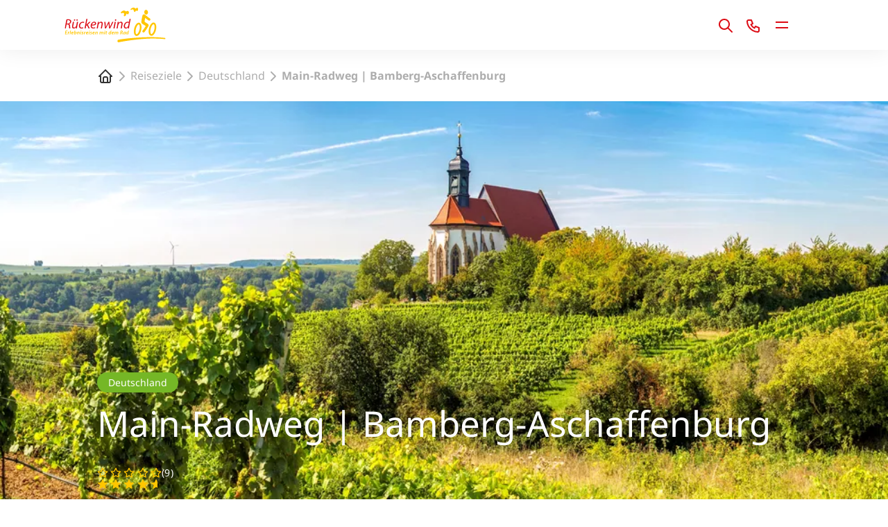

--- FILE ---
content_type: text/html;charset=UTF-8
request_url: https://www.rueckenwind.de/de/reiseziele/radreisen-deutschland/main-radweg
body_size: 48838
content:


































































































































































































































































































































































































































































































































































































































































<!doctype html> <html lang="de"> <head> <meta charset="UTF-8"> <meta name="viewport" content="width=device-width, initial-scale=1.0, minimum-scale=1.0, maximum-scale=5.0"> <link rel="icon" type="image/png" href="/.resources/eurofun-v2-module/webresources/favicon/rueckenwind/favicon-48x48.png" sizes="48x48" /> <link rel="icon" type="image/svg+xml" href="/.resources/eurofun-v2-module/webresources/favicon/rueckenwind/favicon.svg" /> <link rel="shortcut icon" href="/.resources/eurofun-v2-module/webresources/favicon/rueckenwind/favicon.ico"> <link rel="apple-touch-icon" sizes="180x180" href="/.resources/eurofun-v2-module/webresources/favicon/rueckenwind/apple-touch-icon.png"/> <meta name="apple-mobile-web-app-title" content="Rückenwind"> <link rel="manifest" href="/.resources/eurofun-v2-module/webresources/favicon/rueckenwind/site.webmanifest" crossorigin="use-credentials"> <title>Radurlaub auf dem Mainradweg | Rückenwind Radreisen</title> <meta name="description" content="Der Mainradweg ist herrlich zu radeln, sehr gut ausgeschildert. Sie radeln durch schönste Natur von Bamberg nach Aschaffenburg. Jetzt mehr erfahren!" /> <meta name="author" content="Rückenwind"> <meta name="robots" content="index,follow,noodp" /> <link rel="canonical" href="https://www.rueckenwind.de/de/reiseziele/radreisen-deutschland/main-radweg" /> <link rel="alternate" href="https://www.rueckenwind.de/en/destinations/biketours-germany/main-bike-path-8" hreflang="x-default" > <link rel="alternate" href="https://www.rueckenwind.de/de/reiseziele/radreisen-deutschland/main-radweg" hreflang="de" > <link rel="alternate" href="https://www.rueckenwind.de/en/destinations/biketours-germany/main-bike-path-8" hreflang="en" > <meta property="og:title" content="Radurlaub auf dem Mainradweg | Rückenwind Radreisen" /> <meta property="og:description" content="Der Mainradweg ist herrlich zu radeln, sehr gut ausgeschildert. Sie radeln durch schönste Natur von Bamberg nach Aschaffenburg. Jetzt mehr erfahren!" /> <meta property="og:type" content="website" /> <meta property="og:site_name" content="Rückenwind" /> <script type="application/ld+json"> { "@context": "https://schema.org", "@type": "Organization", "url": "https://www.rueckenwind.de", "logo": "https://www.rueckenwind.de/.resources/eurofun-v2-module/webresources/favicon/rueckenwind/favicon-48x48.png" } </script> <link rel="preconnect dns-prefetch" href="https://img.rueckenwind.de" crossorigin="anonymous"> <script type="application/ld+json"> { "@context": "https://schema.org", "@type": "WebPage", "name": "Main-Radweg | Bamberg-Aschaffenburg", "description": "Der Mainradweg ist herrlich zu radeln, sehr gut ausgeschildert. Sie radeln durch schönste Natur von Bamberg nach Aschaffenburg. Jetzt mehr erfahren!", "reviewedBy": "Rückenwind", "author": { "@type": "Organization", "name": "Rückenwind" }, "publisher": { "@type": "Organization", "name": "Rückenwind" } } </script> <link type="text/css" rel="stylesheet" href="https://cdn1.legalweb.io/c5d63ac9-8740-4f2e-9a44-6205d63ee29d.css"> <link rel="stylesheet" type="text/css" href="/.resources/eurofun-v2-module/webresources/dist/rueckenwind/main-DxO0H0hj.css"/> <link rel="stylesheet" type="text/css" href="/.resources/eurofun-v2-module/webresources/dist/rueckenwind/tour-detail-D-KOzP-2.css"/> <link href="/.resources/eurofun-v2-module/webresources/fonts/notosans/NotoSans-Light.woff2" rel="preload" as="font" type="font/woff2" crossorigin> <link href="/.resources/eurofun-v2-module/webresources/fonts/notosans/NotoSans-Regular.woff2" rel="preload" as="font" type="font/woff2" crossorigin> <link href="/.resources/eurofun-v2-module/webresources/fonts/notosans/NotoSans-Italic.woff2" rel="preload" as="font" type="font/woff2" crossorigin> <link href="/.resources/eurofun-v2-module/webresources/fonts/notosans/NotoSans-Medium.woff2" rel="preload" as="font" type="font/woff2" crossorigin> <link href="/.resources/eurofun-v2-module/webresources/fonts/notosans/NotoSans-Bold.woff2" rel="preload" as="font" type="font/woff2" crossorigin> <style> @font-face { font-family: 'Noto Sans'; src: url('/.resources/eurofun-v2-module/webresources/fonts/notosans/NotoSans-Light.woff2') format('woff2'); font-style: normal; font-weight: 300; font-display: block; } @font-face { font-family: 'Noto Sans'; src: url('/.resources/eurofun-v2-module/webresources/fonts/notosans/NotoSans-Italic.woff2') format('woff2'); font-style: italic; font-weight: 400; font-display: block; } @font-face { font-family: 'Noto Sans'; src: url('/.resources/eurofun-v2-module/webresources/fonts/notosans/NotoSans-Regular.woff2') format('woff2'); font-style: normal; font-weight: 400; font-display: block; } @font-face { font-family: 'Noto Sans'; src: url('/.resources/eurofun-v2-module/webresources/fonts/notosans/NotoSans-Medium.woff2') format('woff2'); font-style: normal; font-weight: 500; font-display: block; } @font-face { font-family: 'Noto Sans'; src: url('/.resources/eurofun-v2-module/webresources/fonts/notosans/NotoSans-Bold.woff2') format('woff2'); font-style: normal; font-weight: 700; font-display: block; } </style> <script> var THEME = "arkay"; var TENANT = "rueckenwind"; var IS_AUTHOR = "false"; var CONTEXT_PATH = ""; var RESOURCE_PATH = "/.resources/eurofun-v2-module/webresources"; var CURRENCY = "EUR"; var LANG = "de"; var GLOBAL_BUTTON_ICON_TYPE = "chevron"; var AUTOSUGGEST_SEARCH_ENABLED = true; var GLOBAL_LINKS = Object.freeze({ CONTACT_FORM_PAGE: "\/de/ueber-uns/kontakt", RATING_FORM_PAGE: "\/de/service/reisefeedback", NEWSLETTER_FORM_PAGE: "\/de/service/newsletter", SEARCH_PAGE: "\/de/suche", BOOKING_FORM_PAGE: "\/de/buchung", PRICE_CALCULATION_FORM_PAGE: "\/de/preisrechner", COOKIE_PAGE: "", DATA_PROTECTION_PAGE: "\/de/datenschutz", GET_QUOTE_PAGE: "", }); </script> <script> const TRANSLATIONS_GENERAL = { "content.month.1": "Januar", "content.month.2": "Februar", "content.month.3": "März", "content.month.4": "April", "content.month.5": "Mai", "content.month.6": "Juni", "content.month.7": "Juli", "content.month.8": "August", "content.month.9": "September", "content.month.10": "Oktober", "content.month.11": "November", "content.month.12": "Dezember", "content.day.1": "Mo", "content.day.2": "Di", "content.day.3": "Mi", "content.day.4": "Do", "content.day.5": "Fr", "content.day.6": "Sa", "content.day.7": "So", "content.search": "Suche", "content.continue": "Weiter", "content.readMore": "Mehr lesen", "content.readLess": "Weniger lesen", "content.reset": "Reset", "content.arrival": "Anreise", "content.departure": "Abreise", "content.flexible": "Flexibel", "content.yourDestination": "Ihr Reiseziel", "content.yourTourDate": "Ihr Reisedatum", "content.destination.placeholder": "Suchbegriff oder Code", "content.date.flexible": "Flexibles Datum", "content.date.exact": "Genaues Datum", "content.blockedContent.title": "Warum wird hier nichts angezeigt?", "content.blockedContent.youtube.bodyLong": "<p>Zum Schutz Ihrer persönlichen Daten ist die Verbindung zu <strong>YouTube<\/strong> blockiert worden. Klicken Sie auf den Button, um die Blockierung von YouTube aufzuheben.<\/p><p>Durch das Laden des Inhaltes akzeptieren Sie die Datenschutzbestimmungen von YouTube. Mehr Informationen zum Datenschutz von YouTube finden Sie unter: <a href=\"https://www.data-protection-placeholder.com\"><strong>Datenschutz<\/strong><\/a><\/p>", "content.blockedContent.youtube.bodyShort": "<p>Zum Schutz Ihrer persönlichen Daten wurde YouTube blockiert. Weitere Informationen zum Datenschutz von YouTube finden Sie hier: <a href=\"https://www.data-protection-placeholder.com\"><strong>Datenschutz<\/strong><\/a><\/p>", "content.blockedContent.youtube.ctaText": "YouTube erlauben", "content.blockedContent.googleMaps.bodyLong": "<p>Zum Schutz Ihrer persönlichen Daten ist die Verbindung zu <strong>Google Maps<\/strong> blockiert worden. Klicken Sie auf den Button, um die Blockierung von Google Maps aufzuheben.<\/p><p>Durch das Laden der Karte akzeptieren Sie die Datenschutzbestimmungen von Google Maps. Mehr Informationen zum Datenschutz von Google Maps finden Sie unter: <a href=\"https://www.data-protection-placeholder.com\"><strong>Google - Datenschutzerklärung & Nutzungsbedingungen<\/strong><\/a><\/p>", "content.blockedContent.googleMaps.bodyShort": "<p>Zum Schutz Ihrer persönlichen Daten wurde Google Maps blockiert. Weitere Informationen zum Datenschutz von Google Maps finden Sie hier: <a href=\"https://www.data-protection-placeholder.com\"><strong>Datenschutz<\/strong><\/a><\/p>", "content.blockedContent.googleMaps.ctaText": "Google Maps erlauben", "content.rating": "Bewertung", "content.ratings": "Bewertungen", "content.rating.star": "Stern", "content.rating.stars": "Sterne", "content.difficulty.easy": "Leicht", "content.difficulty.medium": "Mittel", "content.difficulty.advanced": "Mittelschwer", "content.difficulty.sporty": "Sportlich", "content.ratings.answerFrom": "Antwort von", "content.duration.day": "Tag", "content.duration.days": "Tage", "content.price.from": "ab", "content.book": "Buchen", "content.bookNow": "Jetzt buchen", "content.priceTable.prices": "Preise", "content.priceTable.season": "Saison", "content.priceTable.showAllPrices": "Alle Preise anzeigen", "content.priceTable.hideAdditionalPrices": "Weitere Preise ausblenden", "content.priceTable.additionalNights": "Zusatznächte", "content.priceTable.rentals": "Unsere Leihräder", "content.priceTable.others": "Sonstiges", "content.price.calculatePrice": "Preis berechnen", "content.search.destinations": "Reiseziele", "content.search.blog": "Blogs", "content.search.blogs": "Blogs", "content.search.blog.inputPlaceholder": "Nach Blogs suchen ...", "content.search.outOf": "von", "content.search.tours": "Reisen", "content.search.tour": "Reise", "content.search.activity": "Aktivität", "content.search.activity.tooltip": "", "content.search.destination": "Reiseziel", "content.search.destination.tooltip": "", "content.search.theme": "Reiseinspirationen", "content.search.theme.tooltip": "", "content.search.difficulty": "Schwierigkeit", "content.search.difficulty.tooltip": "", "content.search.duration": "Dauer", "content.search.duration.tooltip": "", "content.search.price": "Preis", "content.search.price.tooltip": "", "content.search.rating": "Bewertung", "content.search.rating.tooltip": "", "content.search.itinerary": "Tourtyp", "content.search.itinerary.tooltip": "", "content.search.conduct": "Führung", "content.search.conduct.tooltip": "", "content.search.ownership": "Reiseform", "content.search.ownership.tooltip": "", "content.search.searchTags": "Sonstiges", "content.search.searchTags.tooltip": "", "content.search.features": "Features", "content.search.features.tooltip": "", "content.search.noResults": "Keine Ergebnisse gefunden", "content.search.noResults.text": "Für diese Suche gibt es leider keine Ergebnisse. Versuchen Sie es mit einem anderen Suchbegriff oder setzen Sie Ihre Filter zurück.", "content.search.noResults.blogSuggestionsHeadline": "Unsere neuesten Artikel im Reiseblog", "content.search.noResults.tourSuggestionsHeadline": "Unsere beliebtesten Touren", "content.search.filter.select": "Auswählen ...", "content.search.filter.apply": "Anwenden", "content.search.filter.reset": "Zurücksetzen", "content.search.filter.resetAllFilters": "Alle zurücksetzen", "content.search.filter.all": "Alle", "content.search.filter.allFilters": "Alle Filter", "content.search.filter.active": "aktiv", "content.search.page": "Seite", "content.search.previousPage": "Vorherige Seite", "content.search.nextPage": "Nächste page", "content.search.sort.initialSort": "Unsere Empfehlung", "content.search.sort.bestRating": "Nach Bewertung absteigend", "content.search.sort.bestPrice": "Nach Preis aufsteigend", "content.search.autoComplete.showAll": "Alle Treffer anzeigen", "content.search.autoComplete.resultFound": "Treffer gefunden", "content.search.autoComplete.resultsFound": "Treffer gefunden", "content.map.select.headline": "Bitte wählen Sie aus", "content.map.select.travelTypes": "Alle Tourtypen", "content.map.select.travelTypes.ariaLabel": "Tourtyp auswählen", "content.map.select.travelCountries": "Alle Reiseländer", "content.map.select.travelCountries.ariaLabel": "Reiseland auswählen", "content.map.select.activityTypes": "Alle Aktivitäten", "content.map.select.activityTypes.ariaLabel": "Aktivität auswählen", "content.map.loadingMessage": "Lädt Touren", "content.map.noResults": "Es wurden keine Touren in diesem Bereich gefunden", "content.map.noResults.resetButtonText": "Karte zurücksetzen", "content.map.zoomIn": "Vergrößern", "content.map.zoomOut": "Verkleinern", "content.blog.readMore": "Beitrag lesen", "content.card.detailButton": "", "form.captcha.expired.error": "Das Captcha ist abgelaufen. Bitte lade die Seite neu.", "form.captcha.unfinished.error": "Bitte warte die automatische Captcha-Validierung ab.", "form.captcha.unstarted.error": "Bitte aktiviere das Captcha.", "content.countdown.days": "Tage", "content.countdown.hours": "Stunden", "content.countdown.minutes": "Minuten", "content.faqSearch.placeholder1": "Ist die Reise für Kinder geeignet?", "content.faqSearch.placeholder2": "Werden Gepäcktransfers zwischen den Unterkünften organisiert?", "content.faqSearch.placeholder3": "Sind Frühstück und Abendessen im Preis enthalten?", "content.faqSearch.loading1": "Unsere Datenbank wird durchsucht", "content.faqSearch.loading2": "Ergebnisse werden zusammengefasst", "content.faqSearch.loading3": "Deine Antwort wird formuliert", "content.faqSearch.searchTermTooLong": "Deine Frage darf maximal 200 Zeichen lang sein.", }; const TRANSLATIONS_A11Y = { "a11y.skipToSearchResults": "Zu den Ergebnissen", "a11y.iframe": "Externe Website", "a11y.playYoutube": "YouTube Video abspielen", "a11y.openYoutubeOverlay": "YouTube Video in overlay öffnen", "a11y.datePicker.nextMonth": "Nächster Monat", "a11y.datePicker.previousMonth": "Vorheriger Monat", "a11y.navigation.search": "Suchen", "a11y.slider.next.title": "Weiter", "a11y.slider.next.label": "Nächste Slide", "a11y.slider.previous.title": "Zurück", "a11y.slider.previous.label": "Vorherige Slide", "a11y.overlay.close": "Overlay schließen", "a11y.input.clear": "Eingabe löschen", "a11y.tooltip.open": "Zusatzinformationen anzeigen", "a11y.tooltip.close": "Zusatzinformationen ausblenden", } </script> <link rel="preload" as="image" href="https://img.rueckenwind.de/w_840,h_840,q_80,v_a9e459,hash_9266fd/ddcijcnkv/image/upload/v1711439197/rueckenwind/bilder/radreisen/deutschland/main-radweg/rw-main-radweg-volkach-wein.jpg" media="(max-width: 419px)" /> </head> <body data-module-init="Tracking" class="theme--arkay tenant--rueckenwind tour-detail" > <script>document.body.className += ' js-support';</script> <style> .svg-sprite { position: absolute; width: 0; height: 0; overflow: hidden; } </style> <svg xmlns="http://www.w3.org/2000/svg" xmlns:xlink="http://www.w3.org/1999/xlink" class="svg-sprite"><symbol id="svg-ai" viewBox="0 0 24 24"><path fill="currentColor" fill-rule="evenodd" d="M18 3a1 1 0 0 1 1 1 1 1 0 0 0 1 1 1 1 0 1 1 0 2 1 1 0 0 0-1 1 1 1 0 1 1-2 0 1 1 0 0 0-1-1 1 1 0 1 1 0-2 1 1 0 0 0 1-1 1 1 0 0 1 1-1M9 5a1 1 0 0 1 1 1 5 5 0 0 0 5 5 1 1 0 1 1 0 2 5 5 0 0 0-5 5 1 1 0 1 1-2 0 5 5 0 0 0-5-5 1 1 0 1 1 0-2 5 5 0 0 0 5-5 1 1 0 0 1 1-1m0 4.606A7 7 0 0 1 6.606 12 7 7 0 0 1 9 14.394 7 7 0 0 1 11.394 12 7 7 0 0 1 9 9.606m7.707 7.101A1 1 0 0 0 17 16a1 1 0 1 1 2 0 1 1 0 0 0 1 1 1 1 0 1 1 0 2 1 1 0 0 0-1 1 1 1 0 1 1-2 0 1 1 0 0 0-1-1 1 1 0 1 1 0-2 1 1 0 0 0 .707-.293" clip-rule="evenodd"/></symbol><use xlink:href="#svg-ai" width="24" height="24"/><symbol id="svg-arrow-down" viewBox="0 0 24 24"><path fill="currentColor" fill-rule="evenodd" d="m11.293 19.707-4-4a1 1 0 1 1 1.414-1.414L11 16.586V5a1 1 0 1 1 2 0v11.586l2.293-2.293a1 1 0 0 1 1.414 1.414l-4 4a1 1 0 0 1-1.414 0" clip-rule="evenodd"/></symbol><use xlink:href="#svg-arrow-down" width="24" height="24" y="24"/><symbol id="svg-arrow-left" viewBox="0 0 24 24"><path fill="currentColor" fill-rule="evenodd" d="m4.293 11.293 4-4a1 1 0 0 1 1.414 1.414L7.414 11H19a1 1 0 1 1 0 2H7.414l2.293 2.293a1 1 0 0 1-1.414 1.414l-4-4a1 1 0 0 1 0-1.414" clip-rule="evenodd"/></symbol><use xlink:href="#svg-arrow-left" width="24" height="24" y="48"/><symbol id="svg-arrow-right" viewBox="0 0 24 24"><path fill="currentColor" fill-rule="evenodd" d="m19.707 12.707-4 4a1 1 0 0 1-1.414-1.414L16.586 13H5a1 1 0 1 1 0-2h11.586l-2.293-2.293a1 1 0 0 1 1.414-1.414l4 4a1 1 0 0 1 0 1.414" clip-rule="evenodd"/></symbol><use xlink:href="#svg-arrow-right" width="24" height="24" y="72"/><symbol id="svg-arrow-up" viewBox="0 0 24 24"><path fill="currentColor" fill-rule="evenodd" d="m12.707 4.293 4 4a1 1 0 0 1-1.414 1.414L13 7.414V19a1 1 0 1 1-2 0V7.414L8.707 9.707a1 1 0 0 1-1.414-1.414l4-4a1 1 0 0 1 1.414 0" clip-rule="evenodd"/></symbol><use xlink:href="#svg-arrow-up" width="24" height="24" y="96"/><symbol id="svg-bicycle" viewBox="0 0 24 24"><path fill="currentColor" fill-rule="evenodd" d="M13.155 5.009c-.9.085-1.745-.73-1.87-1.832-.127-1.102.52-2.07 1.42-2.17.9-.086 1.746.728 1.872 1.83s-.504 2.087-1.422 2.172m.486 1.374c.881.712 1.727 1.373 2.627 1.882a.97.97 0 0 1 .36 1.357 1.09 1.09 0 0 1-1.422.34c-1.043-.594-1.997-1.34-2.897-2.07a1.3 1.3 0 0 1-.18-.136c-.287 1.12-.503 2.205-.575 3.325l.557.322a62 62 0 0 1 2.52 1.51c.431.27.629.746.557 1.204 0 .17-.036.356-.144.508l-.27.408c-.935 1.441-2.213 3.409-3.364 4.68a1.093 1.093 0 0 1-1.458.12c-.431-.357-.485-.967-.126-1.374.9-1.018 1.944-2.561 2.79-3.85-.509-.32-1.07-.651-1.615-.974l-.275-.163-1.26-.746a1.25 1.25 0 0 1-.575-.797 1.3 1.3 0 0 1-.18-.696c.071-1.844.512-3.54.939-5.184l.014-.057.054-.237c.18-.712.954-1.136 1.71-.967.342.068.63.255.81.51.446.327.878.669 1.295 1zm-8.492 5.783c.557-.322 1.115-.424 1.655-.305s.99.458 1.331.967c.756 1.153.882 3.154.36 5.258-.791 3.171-2.717 5.257-4.48 4.867-.54-.119-.99-.458-1.331-.983-.45-.68-.684-1.68-.684-2.816 0-.763.108-1.611.324-2.46.522-2.068 1.601-3.815 2.825-4.528m-.774 9.396c.648.136 2.033-1.289 2.663-3.799.486-1.95.27-3.51-.18-4.19-.09-.135-.216-.287-.396-.338-.162-.034-.378.05-.504.135-.72.407-1.655 1.713-2.14 3.664-.487 1.95-.27 3.51.18 4.19.053.135.197.305.377.338m15.617-9.837c-.54-.119-1.097-.017-1.655.305-1.224.713-2.303 2.46-2.825 4.546-.521 2.103-.396 4.104.36 5.258.342.509.792.848 1.331.966 1.764.407 3.689-1.679 4.48-4.85.522-2.103.396-4.105-.36-5.258-.341-.509-.79-.848-1.33-.967Zm-3.004 5.19c.485-1.95 1.421-3.256 2.14-3.663.145-.085.343-.17.522-.136.18.05.306.203.396.34.45.678.666 2.238.18 4.188-.63 2.51-2.015 3.935-2.663 3.8-.18-.051-.305-.204-.395-.34-.27-.407-.45-1.136-.45-2.069a8.6 8.6 0 0 1 .27-2.12" clip-rule="evenodd"/></symbol><use xlink:href="#svg-bicycle" width="24" height="24" y="120"/><symbol id="svg-bike-ship-tour" viewBox="0 0 24 24"><path fill="currentColor" d="M5.617 18.648q-.392-.181-.777-.385c-1.894-1.033-3.082-2.326-3.552-3.842v-2.649L7.745 9.64v.013l.777-.237 2.382.84 4.084 1.352.94.268-.6-1.507-.484-.161V6.194a1.29 1.29 0 0 0-1.292-1.28h-4.52V3.64a.646.646 0 0 0-1.292 0v1.28H3.226a1.29 1.29 0 0 0-1.292 1.279v4.017l-1.053.349a1.27 1.27 0 0 0-.637.465 1.25 1.25 0 0 0-.244.742v2.738q0 .087.027.175c.994 3.458 4.713 5.13 6.81 5.82-.48-.416-.909-1.011-1.216-1.857zM3.227 6.194h10.329v3.588L8.595 8.144a.63.63 0 0 0-.407 0L3.226 9.782z"/><path fill="currentColor" d="M20.664 14.398c-.402 0-.8.072-1.17.21l-1.74-2.952h1.807a.556.556 0 0 1 .556.55.556.556 0 0 0 .949.39.55.55 0 0 0 .163-.39c0-.438-.177-.854-.488-1.163a1.68 1.68 0 0 0-1.175-.483h-2.77a.54.54 0 0 0-.276.076.55.55 0 0 0-.275.474c0 .094.027.193.072.273l.809 1.37h-3.981l-.741-1.177a.55.55 0 0 0-.48-.273H9.987a.556.556 0 0 0-.556.55.556.556 0 0 0 .556.55h1.622l.56.868-1.088 1.476a3.36 3.36 0 0 0-2.413-.219 3.32 3.32 0 0 0-1.925 1.454 3.28 3.28 0 0 0 .876 4.384 3.35 3.35 0 0 0 2.341.613 3.34 3.34 0 0 0 2.142-1.119 3.3 3.3 0 0 0 .813-2.259 3.27 3.27 0 0 0-.944-2.205l.804-1.092 2.16 3.66a.57.57 0 0 0 .339.282q.11.032.226.017a.5.5 0 0 0 .212-.071.55.55 0 0 0 .262-.349.53.53 0 0 0-.08-.43l-2.102-3.565h3.98l.774 1.315a3.27 3.27 0 0 0-1.14 1.95c-.135.761 0 1.549.394 2.22a3.3 3.3 0 0 0 1.74 1.449 3.36 3.36 0 0 0 2.273 0 3.33 3.33 0 0 0 1.744-1.445c.393-.671.528-1.454.393-2.219a3.28 3.28 0 0 0-1.139-1.95 3.35 3.35 0 0 0-2.137-.77zm-8.866 3.293a2.2 2.2 0 0 1-1.563 2.094 2.23 2.23 0 0 1-2.485-.864 2.18 2.18 0 0 1 .104-2.604c.298-.366.704-.63 1.16-.747a2.25 2.25 0 0 1 1.384.08l-1.266 1.714a.54.54 0 0 0-.113.416.6.6 0 0 0 .073.206.56.56 0 0 0 .348.25.5.5 0 0 0 .22.005.57.57 0 0 0 .366-.233l1.266-1.713c.325.394.506.886.506 1.391zm8.866 2.192a2.24 2.24 0 0 1-1.234-.372 2.18 2.18 0 0 1-.935-2.259c.086-.425.298-.818.61-1.122l1.08 1.83a.57.57 0 0 0 .339.282.55.55 0 0 0 .226.017.5.5 0 0 0 .212-.072.55.55 0 0 0 .262-.349.53.53 0 0 0-.081-.43l-1.08-1.838c.303-.085.623-.103.94-.058.312.05.614.161.876.331.267.17.493.398.66.662.172.264.28.564.325.873a2.2 2.2 0 0 1-1.279 2.295 2.2 2.2 0 0 1-.917.196z"/></symbol><use xlink:href="#svg-bike-ship-tour" width="24" height="24" y="144"/><symbol id="svg-calendar" viewBox="0 0 24 24"><path fill="currentColor" fill-rule="evenodd" d="M17 3a1 1 0 1 0-2 0v1H9V3a1 1 0 0 0-2 0v1H6a3 3 0 0 0-3 3v12a3 3 0 0 0 3 3h12a3 3 0 0 0 3-3V7a3 3 0 0 0-3-3h-1zm2 7V7a1 1 0 0 0-1-1h-1v1a1 1 0 1 1-2 0V6H9v1a1 1 0 0 1-2 0V6H6a1 1 0 0 0-1 1v3zM5 12h14v7a1 1 0 0 1-1 1H6a1 1 0 0 1-1-1zm5 3a1 1 0 0 1 1-1h1a1 1 0 0 1 1 1v3a1 1 0 1 1-2 0v-2a1 1 0 0 1-1-1" clip-rule="evenodd"/></symbol><use xlink:href="#svg-calendar" width="24" height="24" y="168"/><symbol id="svg-check" viewBox="0 0 24 24"><path fill="currentColor" fill-rule="evenodd" d="M20.707 6.293a1 1 0 0 1 0 1.414l-10 10a1 1 0 0 1-1.414 0l-5-5a1 1 0 1 1 1.414-1.414L10 15.586l9.293-9.293a1 1 0 0 1 1.414 0" clip-rule="evenodd"/></symbol><use xlink:href="#svg-check" width="24" height="24" y="192"/><symbol id="svg-chevron-down" viewBox="0 0 24 24"><path fill="currentColor" fill-rule="evenodd" d="M5.293 8.293a1 1 0 0 1 1.414 0L12 13.586l5.293-5.293a1 1 0 1 1 1.414 1.414l-6 6a1 1 0 0 1-1.414 0l-6-6a1 1 0 0 1 0-1.414" clip-rule="evenodd"/></symbol><use xlink:href="#svg-chevron-down" width="24" height="24" y="216"/><symbol id="svg-chevron-left" viewBox="0 0 24 24"><path fill="currentColor" fill-rule="evenodd" d="M15.707 5.293a1 1 0 0 1 0 1.414L10.414 12l5.293 5.293a1 1 0 0 1-1.414 1.414l-6-6a1 1 0 0 1 0-1.414l6-6a1 1 0 0 1 1.414 0" clip-rule="evenodd"/></symbol><use xlink:href="#svg-chevron-left" width="24" height="24" y="240"/><symbol id="svg-chevron-right" viewBox="0 0 24 24"><path fill="currentColor" fill-rule="evenodd" d="M8.293 18.707a1 1 0 0 1 0-1.414L13.586 12 8.293 6.707a1 1 0 0 1 1.414-1.414l6 6a1 1 0 0 1 0 1.414l-6 6a1 1 0 0 1-1.414 0" clip-rule="evenodd"/></symbol><use xlink:href="#svg-chevron-right" width="24" height="24" y="264"/><symbol id="svg-chevron-up" viewBox="0 0 24 24"><path fill="currentColor" fill-rule="evenodd" d="M18.707 15.707a1 1 0 0 1-1.414 0L12 10.414l-5.293 5.293a1 1 0 0 1-1.414-1.414l6-6a1 1 0 0 1 1.414 0l6 6a1 1 0 0 1 0 1.414" clip-rule="evenodd"/></symbol><use xlink:href="#svg-chevron-up" width="24" height="24" y="288"/><symbol id="svg-circle-info" viewBox="0 0 24 24"><path fill="currentColor" fill-rule="evenodd" d="M4 12c0-3.607.475-5.46 1.507-6.493C6.54 4.475 8.393 4 12 4s5.46.475 6.493 1.507C19.525 6.54 20 8.393 20 12s-.475 5.46-1.507 6.493C17.46 19.525 15.607 20 12 20s-5.46-.475-6.493-1.507C4.475 17.46 4 15.607 4 12m8-10c-3.593 0-6.24.425-7.907 2.093C2.425 5.76 2 8.407 2 12s.425 6.24 2.093 7.907C5.76 21.575 8.407 22 12 22s6.24-.425 7.907-2.093C21.575 18.24 22 15.593 22 12s-.425-6.24-2.093-7.907C18.24 2.425 15.593 2 12 2m-1 7a1 1 0 0 1 1-1h.01a1 1 0 1 1 0 2H12a1 1 0 0 1-1-1m-1 3a1 1 0 0 1 1-1h1a1 1 0 0 1 1 1v3a1 1 0 1 1 0 2h-1a1 1 0 0 1-1-1v-3a1 1 0 0 1-1-1" clip-rule="evenodd"/></symbol><use xlink:href="#svg-circle-info" width="24" height="24" y="312"/><symbol id="svg-close" viewBox="0 0 24 24"><path fill="currentColor" fill-rule="evenodd" d="M18.707 6.707a1 1 0 0 0-1.414-1.414L12 10.586 6.707 5.293a1 1 0 0 0-1.414 1.414L10.586 12l-5.293 5.293a1 1 0 1 0 1.414 1.414L12 13.414l5.293 5.293a1 1 0 0 0 1.414-1.414L13.414 12z" clip-rule="evenodd"/></symbol><use xlink:href="#svg-close" width="24" height="24" y="336"/><symbol id="svg-contact" viewBox="0 0 24 24"><path fill="currentColor" fill-rule="evenodd" d="M5 5a1 1 0 0 0-1 .974A15 15 0 0 0 18.026 20 1 1 0 0 0 19 19v-3.323l-3.58-1.432-1.063 1.77a1 1 0 0 1-1.3.382 12 12 0 0 1-5.454-5.455 1 1 0 0 1 .383-1.3l1.77-1.061L8.322 5zM2.879 3.879A3 3 0 0 1 5 3h4a1 1 0 0 1 .928.629l2 5a1 1 0 0 1-.414 1.228l-1.673 1.005a10 10 0 0 0 3.297 3.297l1.005-1.674a1 1 0 0 1 1.228-.413l5 2A1 1 0 0 1 21 15v4a3 3 0 0 1-3.06 2.998A17 17 0 0 1 2 6a3 3 0 0 1 .879-2.121" clip-rule="evenodd"/></symbol><use xlink:href="#svg-contact" width="24" height="24" y="360"/><symbol id="svg-delete" viewBox="0 0 24 24"><path fill="currentColor" fill-rule="evenodd" d="M10 2a2 2 0 0 0-2 2v2H4a1 1 0 0 0 0 2h.08L5 19.046A3 3 0 0 0 8 22h8a3 3 0 0 0 3-2.954L19.92 8H20a1 1 0 1 0 0-2h-4V4a2 2 0 0 0-2-2zm4 4V4h-4v2zM9 8H6.087l.91 10.917L7 19a1 1 0 0 0 1 1h8a1 1 0 0 0 1-1l.003-.083L17.913 8zm1 2a1 1 0 0 1 1 1v6a1 1 0 1 1-2 0v-6a1 1 0 0 1 1-1m5 1a1 1 0 1 0-2 0v6a1 1 0 1 0 2 0z" clip-rule="evenodd"/></symbol><use xlink:href="#svg-delete" width="24" height="24" y="384"/><symbol id="svg-desktop" viewBox="0 0 24 24"><path fill="currentColor" fill-rule="evenodd" d="M4 4a1 1 0 0 0-1 1v10a1 1 0 0 0 1 1h16a1 1 0 0 0 1-1V5a1 1 0 0 0-1-1zm9 14h7a3 3 0 0 0 3-3V5a3 3 0 0 0-3-3H4a3 3 0 0 0-3 3v10a3 3 0 0 0 3 3h7v2H8a1 1 0 1 0 0 2h8a1 1 0 1 0 0-2h-3z" clip-rule="evenodd"/></symbol><use xlink:href="#svg-desktop" width="24" height="24" y="408"/><symbol id="svg-difficulty" viewBox="0 0 24 24"><path fill="currentColor" d="M4 4h16v16H4z"/></symbol><use xlink:href="#svg-difficulty" width="24" height="24" y="432"/><symbol id="svg-download" viewBox="0 0 24 24"><path fill="currentColor" fill-rule="evenodd" d="M11.248 4.06a7.2 7.2 0 0 1 2.542.006c.839.153 1.64.453 2.36.888a6.4 6.4 0 0 1 1.83 1.66c.488.662.831 1.41 1.004 2.203.085.39.127.788.127 1.184A4.5 4.5 0 0 1 19 19a1 1 0 0 1 0-2 2.5 2.5 0 0 0 0-5h-1a1 1 0 0 1-.976-1.22c.114-.507.116-1.03.005-1.538A3.8 3.8 0 0 0 16.37 7.8a4.4 4.4 0 0 0-1.257-1.135 5 5 0 0 0-1.68-.631 5.2 5.2 0 0 0-1.838-.005 5 5 0 0 0-1.686.622c-1.023.612-1.703 1.544-1.933 2.568a1 1 0 0 1-1.016.78 3.75 3.75 0 0 0-2.34.697 3.4 3.4 0 0 0-1.316 1.92 3.23 3.23 0 0 0 .26 2.256c.36.705.97 1.278 1.736 1.611a1 1 0 1 1-.8 1.834 5.5 5.5 0 0 1-2.717-2.536 5.23 5.23 0 0 1-.42-3.65 5.4 5.4 0 0 1 2.085-3.056 5.7 5.7 0 0 1 2.803-1.052c.481-1.275 1.412-2.36 2.633-3.089a7 7 0 0 1 2.364-.875ZM12 12a1 1 0 0 1 1 1v6.586l1.293-1.293a1 1 0 0 1 1.414 1.414l-3 3a1 1 0 0 1-1.414 0l-3-3a1 1 0 1 1 1.414-1.414L11 19.586V13a1 1 0 0 1 1-1" clip-rule="evenodd"/></symbol><use xlink:href="#svg-download" width="24" height="24" y="456"/><symbol id="svg-duration" viewBox="0 0 24 24"><path fill="currentColor" fill-rule="evenodd" d="M4 7a1 1 0 0 0-2 0v11a1 1 0 1 0 2 0v-3h16v3a1 1 0 1 0 2 0v-8a3 3 0 0 0-3-3h-8a1 1 0 0 0-1 1v5H4zm16 6h-8V9h7a1 1 0 0 1 1 1zM7 8a2 2 0 1 0 0 4 2 2 0 0 0 0-4" clip-rule="evenodd"/></symbol><use xlink:href="#svg-duration" width="24" height="24" y="480"/><symbol id="svg-facebook" viewBox="0 0 24 24"><path fill="currentColor" fill-rule="evenodd" d="M10.757 3.757A6 6 0 0 1 15 2h3a1 1 0 0 1 1 1v4a1 1 0 0 1-1 1h-3v1h3a1 1 0 0 1 .97 1.242l-1 4A1 1 0 0 1 17 15h-2v6a1 1 0 0 1-1 1h-4a1 1 0 0 1-1-1v-6H7a1 1 0 0 1-1-1v-4a1 1 0 0 1 1-1h2V8a6 6 0 0 1 1.757-4.243M15 4a4 4 0 0 0-4 4v2a1 1 0 0 1-1 1H8v2h2a1 1 0 0 1 1 1v6h2v-6a1 1 0 0 1 1-1h2.22l.5-2H14a1 1 0 0 1-1-1V8a2 2 0 0 1 2-2h2V4z" clip-rule="evenodd"/></symbol><use xlink:href="#svg-facebook" width="24" height="24" y="504"/><symbol id="svg-globe" viewBox="0 0 24 24"><path fill="currentColor" fill-rule="evenodd" d="M12 4.115A16 16 0 0 0 10.43 8h3.14A16 16 0 0 0 12 4.115M13.952 10h-3.904a16 16 0 0 0 0 4h3.904a16 16 0 0 0 0-4m2.014 4a18 18 0 0 0 0-4h3.78a8 8 0 0 1 0 4zm-2.396 2h-3.14c.35 1.354.876 2.66 1.57 3.885A16 16 0 0 0 13.57 16m.806 3.639A18 18 0 0 0 15.629 16h3.3a8 8 0 0 1-4.552 3.639Zm-1.997 2.354a1 1 0 0 0 .35-.02 10 10 0 0 0 0-19.946 1 1 0 0 0-.35-.02 10 10 0 0 0-.758 0 1 1 0 0 0-.35.02 10 10 0 0 0 0 19.946 1 1 0 0 0 .35.02 10 10 0 0 0 .758 0M14.377 4.36A8 8 0 0 1 18.928 8h-3.3a18 18 0 0 0-1.252-3.639ZM9.623 19.64A18 18 0 0 1 8.373 16H5.071a8 8 0 0 0 4.551 3.639ZM7.923 12q0-1.006.11-2H4.255a8 8 0 0 0 0 4h3.78a18 18 0 0 1-.112-2m.45-4a18 18 0 0 1 1.25-3.639A8 8 0 0 0 5.072 8z" clip-rule="evenodd"/></symbol><use xlink:href="#svg-globe" width="24" height="24" y="528"/><symbol id="svg-home" viewBox="0 0 24 24"><path fill="currentColor" fill-rule="evenodd" d="M11.293 2.293a1 1 0 0 1 1.414 0l9 9A1 1 0 0 1 21 13h-1v6a3 3 0 0 1-3 3H7a3 3 0 0 1-3-3v-6H3a1 1 0 0 1-.707-1.707zM10 20h4v-5a1 1 0 0 0-1-1h-2a1 1 0 0 0-1 1zm6 0v-5a3 3 0 0 0-3-3h-2a3 3 0 0 0-3 3v5H7a1 1 0 0 1-1-1v-7a1 1 0 0 0-.65-.937L12 4.414l6.65 6.65A1 1 0 0 0 18 12v7a1 1 0 0 1-1 1z" clip-rule="evenodd"/></symbol><use xlink:href="#svg-home" width="24" height="24" y="552"/><symbol id="svg-image" viewBox="0 0 24 24"><path fill="currentColor" fill-rule="evenodd" d="M4.586 4.586A2 2 0 0 1 6 4h12a2 2 0 0 1 2 2v7.586l-1.293-1.293-.014-.014c-.614-.59-1.37-.949-2.193-.949s-1.58.358-2.193.95l-.014.013-.293.293-2.293-2.293-.014-.014c-.614-.59-1.37-.949-2.193-.949s-1.58.358-2.193.95l-.014.013L4 13.586V6a2 2 0 0 1 .586-1.414M15.414 14l.286-.285c.311-.298.588-.385.8-.385s.489.087.8.385l2.7 2.7V18a2 2 0 0 1-2 2H6a2 2 0 0 1-2-2v-1.586l4.7-4.7c.311-.297.588-.384.8-.384s.489.087.8.385l2.993 2.992 2 2a1 1 0 0 0 1.414-1.414zM22 16.001V18a4 4 0 0 1-4 4H6a4 4 0 0 1-4-4V6a4 4 0 0 1 4-4h12a4 4 0 0 1 4 4zM15 7a1 1 0 1 0 0 2h.01a1 1 0 1 0 0-2z" clip-rule="evenodd"/></symbol><use xlink:href="#svg-image" width="24" height="24" y="576"/><symbol id="svg-instagram" viewBox="0 0 24 24"><path fill="currentColor" fill-rule="evenodd" d="M8 5a3 3 0 0 0-3 3v8a3 3 0 0 0 3 3h8a3 3 0 0 0 3-3V8a3 3 0 0 0-3-3zm-3.536-.536A5 5 0 0 1 8 3h8a5 5 0 0 1 5 5v8a5 5 0 0 1-5 5H8a5 5 0 0 1-5-5V8a5 5 0 0 1 1.464-3.536m4.708 4.708a4 4 0 1 1 5.656 5.656 4 4 0 0 1-5.656-5.656M12 10a2 2 0 1 0 0 4 2 2 0 0 0 0-4m5.5-2.5a1 1 0 1 0-2 0v.01a1 1 0 1 0 2 0z" clip-rule="evenodd"/></symbol><use xlink:href="#svg-instagram" width="24" height="24" y="600"/><symbol id="svg-link" viewBox="0 0 24 24"><path fill="currentColor" fill-rule="evenodd" d="m12.195 6.147-.438.507a1 1 0 1 1-1.514-1.308l.463-.536a6 6 0 1 1 8.484 8.48l-.534.465a1 1 0 0 1-1.312-1.51l.506-.44a4 4 0 0 0-5.655-5.658m3.512 2.146a1 1 0 0 1 0 1.414l-6 6a1 1 0 0 1-1.414-1.414l6-6a1 1 0 0 1 1.414 0m-9.045 3.456a1 1 0 0 0-1.324-1.498l-.524.463a5.97 5.97 0 0 0-.041 8.532 6.07 6.07 0 0 0 8.533 0q.055-.055.1-.115l.397-.534a1 1 0 1 0-1.605-1.194l-.35.47a4.07 4.07 0 0 1-5.669-.05 3.97 3.97 0 0 1-.019-5.63z" clip-rule="evenodd"/></symbol><use xlink:href="#svg-link" width="24" height="24" y="624"/><symbol id="svg-linkedin" fill="none" stroke="currentColor" stroke-linecap="round" stroke-linejoin="round" stroke-width="2" viewBox="0 0 24 24"><path d="M16 8a6 6 0 0 1 6 6v7h-4v-7a2 2 0 0 0-2-2 2 2 0 0 0-2 2v7h-4v-7a6 6 0 0 1 6-6M2 9h4v12H2z"/><circle cx="4" cy="4" r="2"/></symbol><use xlink:href="#svg-linkedin" width="24" height="24" y="648"/><symbol id="svg-logo-de" viewBox="0 0 256 88"><g clip-path="url(#a)"><path fill="#dc0c15" d="M4.352 29.982c1.382-.307 3.328-.46 5.018-.46 2.304 0 4.25.562 5.53 1.688 1.074.87 1.689 2.2 1.689 3.785 0 3.377-2.56 5.884-5.479 6.703l-.05.051c1.638.563 2.406 2.251 2.56 4.605.255 3.223.409 5.423.716 6.344h-2.918c-.154-.46-.359-2.916-.564-5.577-.153-3.172-1.33-4.502-3.635-4.502H4.71L2.816 52.698H0zm.82 10.488H7.68c3.584 0 5.94-2.354 5.94-5.116 0-2.456-1.844-3.582-4.455-3.582-1.127 0-1.843.103-2.407.256zm28.825-4.298L31.744 47.89a58 58 0 0 0-.717 4.809h-2.56l.461-3.121h-.051c-1.485 2.149-3.635 3.479-5.837 3.479-2.1 0-4.352-1.023-4.352-4.81 0-.767.102-1.688.307-2.813l1.792-9.312h2.816l-1.74 9.21c-.257.971-.359 1.739-.359 2.455 0 1.689.666 2.865 2.611 2.865 2.1 0 4.71-2.404 5.376-6.037l1.587-8.493h2.919zm-9.063-2.967c-.921 0-1.587-.716-1.587-1.689 0-1.023.768-1.79 1.792-1.79.973 0 1.587.767 1.587 1.688 0 .972-.716 1.79-1.792 1.79Zm6.247 0c-.922 0-1.587-.716-1.587-1.689 0-1.023.768-1.79 1.792-1.79.972 0 1.587.767 1.587 1.688 0 .972-.717 1.79-1.792 1.79Zm16.025 18.828c-.87.46-2.56 1.023-4.761 1.023-4.25 0-6.349-2.865-6.349-6.395 0-5.628 4.147-10.847 10.138-10.847 1.536 0 2.918.46 3.43.768l-.82 2.2a6.6 6.6 0 0 0-2.815-.614c-4.301 0-7.015 4.246-7.015 8.135 0 2.711 1.383 4.45 4.096 4.45 1.69 0 2.97-.511 3.84-.92zm3.124.665 4.608-24.251h2.816l-2.919 15.246h.051c.461-.563 1.076-1.177 1.536-1.688l5.837-5.833h3.533l-7.22 6.805 4.916 9.72h-3.072l-3.994-8.134-2.099 1.893-1.177 6.242zm27.238-.972c-1.229.665-3.226 1.279-5.478 1.279-4.352 0-6.298-2.968-6.298-6.651 0-5.014 3.686-10.642 9.011-10.642 3.123 0 4.864 1.893 4.864 4.297 0 4.35-4.864 5.475-11.008 5.373-.153.716-.051 2.25.359 3.12.665 1.484 1.996 2.2 3.686 2.2 1.946 0 3.43-.562 4.454-1.125zm-.614-11.665c0-1.33-1.024-2.098-2.51-2.098-2.713 0-4.71 2.61-5.375 5.219 4.352.102 7.885-.512 7.885-3.121m4.198 12.637 2.202-11.716c.358-1.842.614-3.428.768-4.81h2.56l-.461 3.224h.051c1.485-2.303 3.738-3.633 6.144-3.633 1.946 0 4.147 1.126 4.147 4.605 0 .767-.153 1.79-.307 2.66l-1.843 9.67h-2.816l1.792-9.568c.102-.665.205-1.381.205-2.097 0-1.638-.666-2.865-2.612-2.865-1.996 0-4.864 2.404-5.632 6.548l-1.382 7.982zm22.221-16.526.563 9.312c.154 2.046.102 3.12.051 4.451h.103c.358-1.074.972-2.507 1.792-4.144l4.864-9.619h2.508l1.024 9.414c.154 1.79.256 3.224.256 4.298h.052c.46-1.33.87-2.61 1.587-4.196l4.454-9.516h2.867l-8.192 16.526h-2.611l-1.075-9.005c-.154-1.535-.256-2.916-.256-4.4h-.051c-.666 1.586-1.178 2.814-1.895 4.298l-4.761 9.107h-2.611l-1.536-16.526zm20.275 16.526 3.174-16.526h2.816l-3.174 16.526zm5.274-19.34c-.973 0-1.588-.767-1.588-1.79.052-1.075.871-1.893 1.895-1.893.973 0 1.689.767 1.689 1.79-.051 1.075-.87 1.893-1.996 1.893m2.611 19.34 2.201-11.716c.359-1.842.615-3.428.768-4.81h2.56l-.46 3.224h.051c1.485-2.303 3.737-3.633 6.144-3.633 1.945 0 4.147 1.126 4.147 4.605 0 .767-.154 1.79-.307 2.66l-1.843 9.67h-2.816l1.792-9.568c.102-.665.204-1.381.204-2.097 0-1.638-.665-2.865-2.611-2.865-1.997 0-4.864 2.404-5.632 6.548l-1.485 8.033h-2.713zm35.84-24.251-3.635 19.032c-.308 1.74-.564 3.633-.666 5.27h-2.611l.461-3.274h-.052c-1.484 2.353-3.584 3.632-5.99 3.632-3.174 0-4.915-2.61-4.915-6.037 0-5.884 4.352-11.307 10.24-11.307 1.075 0 2.201.256 2.918.563l1.485-7.93h2.765v.05Zm-4.762 10.283c-.563-.409-1.485-.716-2.713-.716-3.943 0-7.066 4.247-7.066 8.647 0 1.995.666 4.093 3.123 4.093 2.202 0 4.813-2.507 5.53-6.242z"/><path fill="#ffc600" d="M167.27 3.53c1.588-1.432 3.226-2.609 5.172-3.172 3.02-1.177 5.632.614 7.628 2.251 1.024-1.33 2.458-2.558 4.25-2.097.666.153 1.075.562 1.331 1.125.768 2.251.41 5.27-1.229 7.01-1.228.665-1.792-.921-2.508-1.433-1.946.563-2.202 2.66-3.738 3.735-3.942.153-1.894-5.27-5.171-6.395-1.536-.307-3.072.102-4.045 1.176-.563.205-1.382.256-1.741-.307-.512-.563-.102-1.33.051-1.893m-24.729 8.493c-.41 1.075.256 2.15 1.229 2.558 1.945.41 2.816-2.046 4.864-1.074.716.205 1.433.819 1.894 1.484.922 2.302-1.69 4.809.307 6.855 1.331.308 2.56-.511 3.584-1.279 1.792-1.586.819-4.553 3.379-5.576.359.767.717 1.79 1.69 1.944.87.102 1.536-.154 2.099-.767 1.127-1.74 1.69-3.684.922-5.73-.563-1.484-2.202-1.945-3.533-2.15-1.178.052-2.202.768-2.867 1.842-2.048-1.842-4.711-3.428-7.629-2.507-2.355.921-4.608 2.15-5.939 4.4m73.472 15.503c-2.56-1.535-4.967-3.53-7.475-5.68-1.28-1.074-2.612-2.2-3.994-3.274a3.66 3.66 0 0 0-2.304-1.535c-2.15-.511-4.352.768-4.864 2.916l-.154.717c-1.228 5.014-2.508 10.181-2.713 15.81 0 .767.153 1.483.512 2.097a3.76 3.76 0 0 0 1.638 2.404l3.584 2.252c1.792 1.125 3.687 2.302 5.376 3.428-2.406 3.888-5.376 8.544-7.936 11.614-1.024 1.227-.87 3.07.359 4.144 1.228 1.023 3.072.87 4.147-.358 3.277-3.838 6.912-9.773 9.574-14.121l.768-1.228c.307-.46.41-1.024.41-1.535.205-1.382-.359-2.814-1.587-3.633a176 176 0 0 0-7.168-4.553l-1.588-.972c.205-3.377.82-6.651 1.639-10.028.153.153.358.307.512.409 2.56 2.2 5.273 4.451 8.243 6.242 1.382.819 3.174.358 4.045-1.023.819-1.433.358-3.275-1.024-4.093m-14.183-15.35c.359 3.326 2.765 5.782 5.325 5.526 2.611-.256 4.403-3.223 4.045-6.549-.358-3.325-2.765-5.78-5.325-5.525-2.56.307-4.403 3.223-4.045 6.549Zm-17.459 27.117c1.587-.972 3.175-1.279 4.711-.92 1.536.357 2.816 1.38 3.788 2.915 2.151 3.48 2.509 9.517 1.024 15.86-2.252 9.568-7.731 15.861-12.748 14.685-1.536-.359-2.816-1.382-3.789-2.968-1.28-2.046-1.946-5.065-1.946-8.493 0-2.302.307-4.86.922-7.419 1.485-6.241 4.557-11.511 8.038-13.66m-2.201 28.344c1.843.41 5.785-3.888 7.577-11.46 1.383-5.884.768-10.59-.512-12.637-.256-.41-.614-.87-1.126-1.024-.461-.102-1.075.154-1.434.41-2.048 1.227-4.71 5.167-6.093 11.05-1.382 5.885-.768 10.591.512 12.638.154.41.564.92 1.076 1.023m39.731-28.753c1.587-.972 3.174-1.28 4.71-.921 1.536.358 2.816 1.381 3.789 2.916 2.15 3.48 2.509 9.516 1.024 15.86-2.253 9.568-7.731 15.861-12.749 14.633-1.536-.358-2.816-1.381-3.789-2.916-2.15-3.48-2.508-9.516-1.024-15.86 1.485-6.294 4.557-11.563 8.039-13.712m2.253 3.684c-2.048 1.227-4.711 5.167-6.093 11.05a27.4 27.4 0 0 0-.768 6.396c0 2.814.512 5.014 1.28 6.242.256.41.614.87 1.126 1.023 1.843.41 5.786-3.888 7.578-11.46 1.382-5.884.768-10.591-.512-12.638-.256-.409-.615-.87-1.127-1.023-.512-.102-1.075.154-1.484.41m-88.781 39.037c-.871.153-1.69 3.12-1.536 3.94.153.818 1.638 2.608 2.509 2.455 12.185-2.302 71.065-13.66 117.913-8.084.871.103 1.639-.511 1.741-1.33s-.512-1.586-1.382-1.688c-47.207-5.68-106.957 2.404-119.245 4.707M6.042 63.749H2.765l-.512 2.711h3.686l-.256 1.33H.358L2.1 58.634h5.069l-.256 1.33H3.43l-.46 2.456h3.328zm1.433 4.093.768-4.093c.154-.921.256-1.944.359-2.558h1.382l-.154 1.381h.052c.46-.87 1.177-1.535 2.099-1.535h.358l-.307 1.535h-.307c-1.127 0-1.843 1.126-2.1 2.558l-.511 2.66H7.475zm5.12 0 1.843-9.67h1.588l-1.844 9.67zm8.96-.41c-.665.359-1.536.512-2.355.512-1.843 0-2.714-1.125-2.714-2.711 0-1.996 1.485-4.196 3.738-4.196 1.331 0 2.15.768 2.15 1.842 0 1.688-1.792 2.251-4.352 2.2 0 .256.052.665.154.921.256.46.717.665 1.382.665.768 0 1.332-.205 1.844-.46l.153 1.228Zm-.665-4.502c0-.409-.359-.665-.82-.665-.972 0-1.638.87-1.843 1.688 1.639 0 2.663-.255 2.663-1.023m5.785-4.758-.819 3.99h.051a2.67 2.67 0 0 1 2.15-1.125c1.434 0 1.997 1.177 1.997 2.354 0 2.097-1.433 4.604-4.25 4.604-1.382 0-2.2-.614-2.2-1.79 0-.358.05-.768.153-1.126l1.382-6.907zm-1.382 6.958c-.051.205-.103.46-.103.768 0 .511.308.818.87.818 1.383 0 2.305-1.79 2.305-3.07 0-.716-.307-1.33-1.024-1.33-.82 0-1.639.87-1.946 2.2zm5.837 2.712.87-4.554c.154-.767.256-1.483.358-2.046h1.434l-.154 1.177h.052c.614-.87 1.433-1.33 2.406-1.33s1.69.562 1.69 1.841c0 .307-.052.768-.103 1.075l-.717 3.888H35.38l.717-3.735c.051-.256.102-.511.102-.767 0-.563-.204-.972-.819-.972-.717 0-1.638.87-1.945 2.404l-.564 3.07h-1.74zm7.884 0 1.28-6.651h1.588l-1.23 6.65zm2.304-7.572c-.46 0-.819-.358-.819-.87 0-.563.461-.972.973-.972s.82.358.82.87a.973.973 0 0 1-.974.972m1.639 6.088c.358.205.973.46 1.587.46.666 0 1.024-.358 1.024-.818 0-.41-.205-.665-.87-1.023-.768-.41-1.332-.972-1.332-1.74 0-1.279 1.127-2.2 2.663-2.2.717 0 1.28.154 1.587.358l-.41 1.126c-.256-.154-.716-.307-1.228-.307-.615 0-1.024.307-1.024.767 0 .359.307.614.87.921.717.358 1.382.921 1.382 1.791 0 1.484-1.228 2.302-2.816 2.251-.768 0-1.484-.256-1.843-.511zm5.632 1.484.768-4.093c.153-.921.256-1.944.358-2.558h1.383l-.154 1.381h.051c.461-.87 1.178-1.535 2.1-1.535h.358l-.307 1.535h-.308c-1.126 0-1.843 1.126-2.099 2.558l-.512 2.66H48.59v.052Zm10.291-.41c-.666.359-1.536.512-2.355.512-1.843 0-2.714-1.125-2.714-2.711 0-1.996 1.485-4.196 3.738-4.196 1.331 0 2.15.768 2.15 1.842 0 1.688-1.792 2.251-4.352 2.2 0 .256.051.665.154.921.256.46.717.665 1.382.665.768 0 1.331-.205 1.843-.46l.154 1.228Zm-.666-4.502c0-.409-.358-.665-.819-.665-.973 0-1.638.87-1.843 1.688 1.638 0 2.662-.255 2.662-1.023m2.407 4.912 1.28-6.651h1.587l-1.229 6.65h-1.638Zm2.304-7.572c-.461 0-.82-.358-.82-.87 0-.563.461-.972.973-.972s.82.358.82.87c0 .563-.41.972-.973.972m1.638 6.088c.359.205.973.46 1.587.46.666 0 1.024-.358 1.024-.818 0-.41-.204-.665-.87-1.023-.768-.41-1.331-.972-1.331-1.74 0-1.279 1.126-2.2 2.662-2.2.717 0 1.28.154 1.587.358l-.41 1.126c-.255-.154-.716-.307-1.228-.307-.614 0-1.024.307-1.024.767 0 .359.307.614.87.921.717.358 1.383.921 1.383 1.791 0 1.484-1.229 2.302-2.816 2.251-.768 0-1.485-.256-1.843-.511l.41-1.075Zm10.855 1.075c-.666.358-1.536.511-2.356.511-1.843 0-2.713-1.125-2.713-2.711 0-1.996 1.485-4.196 3.737-4.196 1.332 0 2.15.768 2.15 1.842 0 1.688-1.791 2.251-4.351 2.2 0 .256.051.665.153.921.256.46.717.665 1.383.665.768 0 1.331-.205 1.843-.46zm-.666-4.503c0-.409-.358-.665-.82-.665-.972 0-1.638.87-1.842 1.688 1.587 0 2.662-.255 2.662-1.023m2.355 4.912.87-4.554c.154-.767.257-1.483.359-2.046h1.434l-.154 1.177h.051c.615-.87 1.434-1.33 2.407-1.33.972 0 1.69.562 1.69 1.841 0 .307-.052.768-.103 1.075l-.717 3.888h-1.587l.717-3.735c.05-.256.102-.511.102-.767 0-.563-.205-.972-.82-.972-.716 0-1.638.87-1.945 2.404l-.563 3.07h-1.74v-.051Zm10.803 0 .82-4.554c.153-.767.256-1.483.307-2.046h1.382l-.153 1.177h.05c.615-.87 1.434-1.33 2.305-1.33 1.024 0 1.485.665 1.536 1.38.614-.92 1.433-1.33 2.355-1.38.922 0 1.587.562 1.587 1.79 0 .307-.051.768-.102 1.126l-.717 3.888h-1.536l.666-3.684c.05-.256.102-.563.102-.818 0-.563-.256-.972-.82-.972-.716 0-1.535.92-1.791 2.302l-.563 3.172h-1.536l.716-3.735c.052-.256.103-.511.103-.767 0-.512-.154-.972-.768-.972-.717 0-1.587.972-1.843 2.353l-.564 3.121H87.91zm11.572 0 1.28-6.651h1.587l-1.229 6.65h-1.638Zm2.304-7.572c-.461 0-.82-.358-.82-.87 0-.563.461-.972.973-.972s.819.358.819.87c0 .563-.409.972-.972.972m4.812-.768-.307 1.689h1.485l-.256 1.228h-1.485l-.512 2.66a6 6 0 0 0-.102.921c0 .358.153.614.563.614.205 0 .358 0 .563-.051l-.153 1.228c-.256.102-.666.153-1.024.153-1.076 0-1.588-.614-1.588-1.381 0-.358.052-.716.154-1.228l.563-2.967h-.87l.256-1.228h.87l.256-1.228zm11.93-1.33-1.382 7.316a20 20 0 0 0-.308 2.354h-1.433l.153-1.177h-.051c-.614.921-1.433 1.33-2.253 1.33-1.177 0-1.996-.972-1.996-2.455 0-2.354 1.689-4.503 4.147-4.503.307 0 .717.051 1.024.205l.563-3.07zm-2.406 4.349c-.205-.154-.512-.256-.922-.256-1.382 0-2.355 1.535-2.355 3.019 0 .818.307 1.432 1.075 1.432.717 0 1.536-.767 1.843-2.148zm7.936 4.912c-.666.358-1.536.511-2.356.511-1.843 0-2.713-1.125-2.713-2.711 0-1.996 1.485-4.196 3.737-4.196 1.332 0 2.151.768 2.151 1.842 0 1.688-1.792 2.251-4.352 2.2 0 .256.051.665.153.921.256.46.717.665 1.383.665.768 0 1.331-.205 1.843-.46zm-.666-4.503c0-.409-.358-.665-.819-.665-.973 0-1.639.87-1.843 1.688 1.638 0 2.662-.255 2.662-1.023m2.406 4.912.82-4.554a20 20 0 0 0 .307-2.046h1.382l-.153 1.177h.051c.614-.87 1.433-1.33 2.304-1.33 1.024 0 1.485.665 1.536 1.38.614-.92 1.433-1.33 2.355-1.38.922 0 1.587.562 1.587 1.79 0 .307-.051.768-.102 1.126l-.717 3.888h-1.536l.666-3.684c.051-.256.102-.563.102-.818 0-.563-.256-.972-.819-.972-.717 0-1.536.92-1.792 2.302l-.563 3.172h-1.536l.716-3.735c.052-.256.103-.511.103-.767 0-.512-.154-.972-.768-.972-.717 0-1.587.972-1.843 2.353l-.564 3.121h-1.536zm16.231-9.056c.563-.153 1.433-.205 2.253-.205.87 0 1.74.154 2.304.563.512.358.87.921.87 1.689 0 1.381-.973 2.25-2.099 2.609v.051c.563.256.87.87.921 1.74.103 1.125.154 2.2.308 2.558h-1.639c-.051-.205-.153-1.075-.256-2.2-.102-1.177-.512-1.586-1.331-1.586h-.768l-.717 3.786h-1.587zm.819 4.042h.922c1.228 0 2.048-.768 2.048-1.79 0-.87-.666-1.229-1.588-1.229-.409 0-.665.052-.87.103zm9.728 5.014c0-.41.051-.921.102-1.484h-.051c-.665 1.228-1.536 1.637-2.355 1.637-1.178 0-1.946-.92-1.946-2.25 0-2.252 1.588-4.657 4.66-4.657.716 0 1.484.154 1.996.307l-.665 3.48c-.205.972-.307 2.25-.256 3.018h-1.485zm.614-5.474c-.153-.052-.358-.052-.665-.052-1.485 0-2.611 1.637-2.611 3.172 0 .717.256 1.28.972 1.28.717 0 1.639-.921 1.946-2.61zm9.677-4.196-1.382 7.316a20 20 0 0 0-.307 2.354h-1.434l.154-1.177h-.052c-.614.921-1.433 1.33-2.252 1.33-1.178 0-1.997-.972-1.997-2.455 0-2.354 1.689-4.503 4.147-4.503.307 0 .717.051 1.024.205l.563-3.07zm-2.406 4.349c-.205-.154-.512-.256-.922-.256-1.382 0-2.355 1.535-2.355 3.019 0 .818.307 1.432 1.075 1.432.717 0 1.536-.767 1.843-2.148z"/></g><defs><clipPath id="a"><path fill="#fff" d="M0 0h256v88H0z"/></clipPath></defs></symbol><use xlink:href="#svg-logo-de" width="256" height="88" y="672"/><symbol id="svg-logo" viewBox="0 0 256 88"><path d="M165.71 7.473c-.179.484-.546 1.152-.062 1.625.372.496 1.145.43 1.668.261.914-.91 2.395-1.273 3.84-1.004 3.121.993 1.156 5.684 4.91 5.567 1.465-.899 1.72-2.73 3.555-3.23.676.464 1.188 1.843 2.356 1.261 1.562-1.531 1.898-4.156 1.148-6.117-.234-.5-.629-.875-1.242-.984-1.7-.415-3.051.683-4.043 1.824-1.895-1.43-4.395-2.992-7.242-1.957-1.836.5-3.41 1.527-4.899 2.758ZM142.242 14.848c-.387.922.219 1.875 1.168 2.207 1.832.336 2.66-1.766 4.613-.922.696.187 1.375.703 1.805 1.277.856 2.008-1.594 4.203.281 5.98 1.282.25 2.418-.437 3.399-1.097 1.703-1.383.8-3.95 3.18-4.84.32.652.683 1.555 1.593 1.688.809.082 1.461-.137 1.973-.66 1.09-1.5 1.598-3.208.851-4.993-.535-1.308-2.066-1.675-3.37-1.847-1.133.05-2.106.683-2.715 1.59-1.95-1.606-4.454-2.985-7.247-2.157-2.109.735-4.234 1.797-5.53 3.785ZM211.824 28.328c-2.445-1.336-4.683-3.086-7.054-4.937a110 110 0 0 0-3.766-2.844 3.8 3.8 0 0 0-2.168-1.348c-2.043-.457-4.106.684-4.606 2.559l-.164.605c-1.171 4.356-2.382 8.864-2.57 13.746a3.3 3.3 0 0 0 .48 1.817c.18.828.712 1.594 1.555 2.078l3.395 1.957c1.719.984 3.476 1.992 5.094 2.96-2.282 3.388-5.09 7.434-7.52 10.075-.992 1.074-.844 2.684.328 3.594s2.926.777 3.918-.3c3.086-3.352 6.543-8.5 9.063-12.263l.714-1.058c.278-.414.399-.875.407-1.324.203-1.196-.34-2.446-1.504-3.168-2.086-1.29-4.473-2.66-6.781-3.98l-1.5-.864c.187-2.938.792-5.793 1.542-8.719l.477.375c2.445 1.906 4.969 3.879 7.82 5.438 1.32.718 3.028.32 3.813-.891.781-1.211.348-2.777-.973-3.496ZM198.43 14.969c-.34-2.89 1.386-5.434 3.836-5.676 2.457-.238 4.722 1.91 5.058 4.8.336 2.895-1.383 5.434-3.84 5.677-2.457.238-4.722-1.91-5.054-4.801M181.875 38.55c-3.27 1.852-6.187 6.427-7.613 11.942-.575 2.227-.856 4.418-.856 6.438 0 2.98.614 5.582 1.82 7.375.91 1.36 2.157 2.242 3.602 2.558 4.742 1.032 9.942-4.445 12.082-12.742 1.426-5.516 1.055-10.805-.965-13.809-.91-1.363-2.156-2.246-3.601-2.558-1.442-.316-2.985-.035-4.469.805Zm-2.102 24.657c-.457-.098-.828-.535-1.058-.875-1.184-1.766-1.79-5.844-.465-10.969 1.324-5.129 3.855-8.523 5.777-9.61.375-.21.914-.444 1.375-.339.465.098.828.527 1.063.875 1.183 1.762 1.785 5.84.46 10.969-1.69 6.55-5.429 10.332-7.152 9.953ZM217.418 38.2c-3.27 1.85-6.191 6.425-7.617 11.94-1.426 5.516-1.051 10.81.965 13.81.914 1.362 2.16 2.241 3.601 2.558 4.746 1.035 9.938-4.445 12.086-12.746 1.426-5.516 1.05-10.809-.965-13.809-.914-1.36-2.16-2.246-3.601-2.555-1.442-.316-2.989-.035-4.469.801m2.144 3.198c.375-.214.915-.445 1.38-.343.46.097.828.527 1.058.875 1.184 1.765 1.785 5.843.46 10.968-1.69 6.551-5.425 10.329-7.151 9.957-.461-.097-.829-.527-1.059-.875-.71-1.062-1.21-2.953-1.21-5.406 0-1.633.218-3.515.75-5.562 1.323-5.13 3.85-8.524 5.773-9.61ZM135.484 75.32c-.804.137-1.593 2.72-1.441 3.446.152.722 1.543 2.261 2.348 2.12 11.523-1.984 67.3-11.878 111.652-7.011.812.086 1.555-.43 1.656-1.16.102-.727-.476-1.39-1.289-1.485-44.734-4.914-101.32 2.09-112.926 4.082Zm0 0" style="stroke:none;fill-rule:nonzero;fill:#fdc300;fill-opacity:1"/><path d="M11.39 30.434c1.325-.27 3.137-.414 4.755-.414 2.171 0 4.046.476 5.214 1.453a4.08 4.08 0 0 1 1.618 3.3c0 2.946-2.43 5.114-5.18 5.829l-.035.054c1.558.477 2.265 1.961 2.43 4.016.226 2.793.39 4.726.683 5.527H18.09c-.13-.414-.356-2.527-.52-4.844-.164-2.761-1.261-3.89-3.43-3.89h-2.398l-1.781 8.738H7.273l4.118-19.766Zm.77 9.128h2.395c3.398 0 5.605-2.05 5.605-4.46 0-2.145-1.75-3.122-4.21-3.122-1.071 0-1.747.09-2.266.207ZM39.457 35.816 37.32 46.008q-.482 2.406-.683 4.191H34.21l.422-2.707h-.063c-1.425 1.875-3.465 3.031-5.535 3.031-2.066 0-4.14-.89-4.14-4.16 0-.683.093-1.484.293-2.437l1.71-8.11h2.657l-1.653 8.024c-.164.8-.257 1.484-.257 2.11 0 1.487.648 2.5 2.488 2.5 1.972 0 4.472-2.11 5.12-5.263l1.52-7.37h2.688Zm-8.543-2.558c-.875 0-1.523-.625-1.523-1.453 0-.89.742-1.575 1.683-1.575s1.524.653 1.524 1.461c0 .864-.684 1.575-1.653 1.575h-.03Zm5.887 0c-.871 0-1.489-.625-1.489-1.453 0-.89.747-1.575 1.688-1.575s1.52.653 1.52 1.461c0 .864-.68 1.575-1.684 1.575H36.8ZM51.984 49.602c-.808.39-2.43.89-4.53.89-4.048 0-6.024-2.496-6.024-5.554a9.5 9.5 0 0 1 9.582-9.454c1.457 0 2.781.387 3.27.653l-.782 1.93c-.613-.27-1.484-.536-2.652-.536-4.082 0-6.641 3.684-6.641 7.074 0 2.348 1.324 3.864 3.883 3.864 1.617 0 2.82-.442 3.625-.801l.258 1.93ZM54.934 50.2l4.375-21.106h2.687l-2.75 13.254h.063c.449-.504 1.035-1.04 1.453-1.453l5.508-5.079h3.335l-6.832 5.942 4.66 8.441h-2.945L60.7 43.125l-1.972 1.637-1.133 5.437ZM80.715 49.367c-1.168.594-3.078 1.125-5.18 1.125-4.144 0-5.96-2.586-5.96-5.762 0-4.343 3.495-9.246 8.55-9.246 2.984 0 4.602 1.633 4.602 3.715 0 3.778-4.63 4.754-10.43 4.668-.129.625-.031 1.961.324 2.703.613 1.309 1.875 1.93 3.492 1.93a9.4 9.4 0 0 0 4.211-.98l.39 1.84Zm-.582-10.137c0-1.16-.969-1.812-2.395-1.812-2.558 0-4.468 2.289-5.117 4.547 4.207.058 7.512-.473 7.512-2.703ZM84.145 50.2l2.074-10.196c.355-1.602.582-3 .746-4.188h2.43l-.426 2.825h.062c1.426-2.024 3.528-3.153 5.828-3.153 1.844 0 3.954.985 3.954 3.985 0 .652-.133 1.547-.297 2.316l-1.746 8.414h-2.653l1.711-8.32c.098-.563.192-1.219.192-1.84 0-1.43-.614-2.5-2.461-2.5-1.848 0-4.63 2.11-5.344 5.676l-1.426 6.984h-2.656ZM105.156 35.816l.555 8.086c.129 1.785.094 2.707.059 3.864h.097c.356-.918.942-2.168 1.715-3.594l4.625-8.352h2.363l.97 8.207c.163 1.57.257 2.793.257 3.746h.062c.422-1.16.84-2.261 1.489-3.66l4.242-8.293h2.722l-7.738 14.383h-2.488l-1.04-7.816a31 31 0 0 1-.226-3.836h-.058c-.649 1.398-1.102 2.469-1.817 3.746l-4.496 7.906h-2.492l-1.46-14.383h2.655ZM124.36 50.2l3.007-14.384h2.656L127.047 50.2Zm5.015-16.821c-.941 0-1.523-.652-1.523-1.547.035-.953.812-1.668 1.78-1.668.973 0 1.587.652 1.587 1.547-.035.984-.778 1.668-1.817 1.668h-.03ZM131.84 50.2l2.074-10.196c.352-1.602.578-3 .742-4.188h2.43l-.422 2.825h.066c1.426-2.024 3.528-3.153 5.829-3.153 1.843 0 3.949.985 3.949 3.985 0 .652-.13 1.547-.293 2.316l-1.746 8.414h-2.656l1.714-8.32c.098-.563.192-1.219.192-1.84 0-1.43-.614-2.5-2.461-2.5-1.852 0-4.63 2.11-5.344 5.676l-1.426 6.984h-2.656ZM165.8 29.094l-3.464 16.527c-.293 1.516-.555 3.18-.649 4.578h-2.464l.425-2.851h-.062c-1.426 2.05-3.399 3.183-5.664 3.183-3.012 0-4.664-2.289-4.664-5.234 0-5.11 4.144-9.809 9.683-9.809 1.004 0 2.102.207 2.786.508l1.39-6.898h2.692Zm-4.53 8.976c-.52-.355-1.426-.625-2.56-.625-3.753 0-6.667 3.684-6.667 7.516 0 1.723.648 3.539 2.95 3.539 2.073 0 4.562-2.168 5.245-5.41l1.04-5.024Zm0 0" style="stroke:none;fill-rule:nonzero;fill:#dc0811;fill-opacity:1"/><path d="m6.645 63.332 1.171-5.648h1.465l-1.16 5.648Zm2.144-6.453c-.437 0-.742-.29-.742-.719 0-.476.406-.812.883-.812.48 0 .785.289.785.718-.012.496-.418.813-.906.813ZM9.79 63.332l.792-3.898c.152-.672.242-1.262.316-1.75h1.313l-.14 1.011h.023c.57-.758 1.351-1.14 2.207-1.14.86 0 1.57.488 1.57 1.554 0 .254-.05.645-.113.926l-.672 3.29h-1.477l.653-3.188c.039-.207.074-.45.074-.672 0-.477-.191-.813-.774-.813-.652 0-1.515.743-1.777 2.067l-.531 2.605H9.777ZM19.848 56.242l-.293 1.45h1.375l-.223 1.042h-1.375l-.48 2.282a3.7 3.7 0 0 0-.114.789c0 .308.153.511.543.511.172 0 .352-.011.504-.035l-.14 1.055c-.215.082-.61.113-.957.113-1.008 0-1.454-.511-1.454-1.16 0-.309.04-.625.125-1.043l.528-2.516h-.825l.215-1.046h.825l.226-1.055 1.516-.39ZM25.691 62.992c-.605.293-1.425.453-2.168.453-1.703 0-2.515-.965-2.515-2.328 0-1.703 1.367-3.562 3.472-3.562 1.211 0 1.985.636 1.985 1.59 0 1.449-1.652 1.914-4.027 1.867-.012.195.039.57.16.797.242.382.683.57 1.265.57.692 0 1.25-.16 1.688-.375l.14.984Zm-.617-3.844c0-.355-.316-.578-.785-.578-.906 0-1.527.754-1.703 1.438 1.52.012 2.488-.176 2.488-.844ZM26.918 63.332l.719-3.48c.164-.801.254-1.668.316-2.168h1.274c-.04.382-.075.777-.141 1.18h.039c.418-.755 1.102-1.31 1.934-1.31.101 0 .214.012.316.012l-.293 1.32c-.074-.011-.176-.011-.277-.011-1.047 0-1.72.973-1.957 2.18l-.465 2.27h-1.465ZM31.297 63.332l.793-3.898c.152-.672.242-1.262.316-1.75h1.313l-.14 1.011h.023c.57-.758 1.351-1.14 2.207-1.14.859 0 1.566.488 1.566 1.554 0 .254-.047.645-.11.926l-.671 3.29h-1.477l.653-3.188c.039-.207.074-.45.074-.672 0-.477-.192-.813-.774-.813-.656 0-1.515.743-1.78 2.067l-.528 2.605h-1.477ZM42.281 63.332c.012-.34.051-.789.114-1.266h-.04c-.609 1.032-1.417 1.395-2.199 1.395-1.101 0-1.82-.79-1.82-1.926 0-1.926 1.465-3.972 4.328-3.972a7 7 0 0 1 1.856.253l-.633 2.942c-.176.832-.278 1.898-.254 2.574H42.27Zm.598-4.668a2.5 2.5 0 0 0-.594-.059c-1.363 0-2.41 1.403-2.41 2.692 0 .59.242 1.074.883 1.074.683 0 1.515-.785 1.804-2.223ZM48.176 56.242l-.293 1.45h1.375l-.227 1.042h-1.375l-.476 2.282a3.7 3.7 0 0 0-.114.789c0 .308.153.511.54.511.175 0 .355-.011.507-.035l-.14 1.055c-.215.082-.61.113-.957.113-1.012 0-1.453-.511-1.453-1.16 0-.309.039-.625.12-1.043l.532-2.516h-.824l.214-1.046h.825l.222-1.055 1.52-.39ZM49.262 63.332l1.175-5.648h1.465l-1.164 5.648Zm2.148-6.453c-.437 0-.742-.29-.742-.719 0-.476.406-.812.883-.812.48 0 .785.289.785.718-.012.496-.418.813-.906.813ZM55.07 63.46c-1.558 0-2.515-.983-2.515-2.327 0-1.914 1.453-3.57 3.547-3.57 1.648 0 2.511 1.09 2.511 2.328 0 1.922-1.453 3.57-3.535 3.57Zm.203-1.046c1.098 0 1.829-1.39 1.829-2.516 0-.578-.293-1.296-1.172-1.296-1.172 0-1.852 1.437-1.852 2.492 0 .777.438 1.32 1.188 1.32h.011ZM59.262 63.332l.797-3.898a24 24 0 0 0 .312-1.75h1.313l-.141 1.011h.023c.57-.758 1.352-1.14 2.211-1.14.856 0 1.567.488 1.567 1.554 0 .254-.051.645-.114.926l-.671 3.29h-1.477l.656-3.188c.04-.207.07-.45.07-.672 0-.477-.19-.813-.769-.813-.66 0-1.516.743-1.781 2.067l-.531 2.605H59.25ZM70.246 63.332c.012-.34.05-.789.113-1.266h-.039c-.61 1.032-1.414 1.395-2.199 1.395-1.098 0-1.82-.79-1.82-1.926 0-1.926 1.465-3.972 4.328-3.972a7 7 0 0 1 1.855.253l-.632 2.942c-.172.832-.274 1.898-.254 2.574h-1.364Zm.594-4.668a2.5 2.5 0 0 0-.594-.059c-1.363 0-2.41 1.403-2.41 2.692 0 .59.242 1.074.883 1.074.683 0 1.515-.785 1.804-2.223ZM73.023 63.332l1.704-8.23h1.476l-1.719 8.23H73.02ZM82.871 63.125c-.367.16-.984.324-1.77.324-1.538 0-2.484-.906-2.484-2.261 0-1.97 1.63-3.626 3.899-3.626.543 0 1.02.114 1.261.223l-.375 1.043a2.4 2.4 0 0 0-.937-.176c-1.414 0-2.309 1.207-2.309 2.387 0 .844.528 1.32 1.352 1.32.57 0 .996-.14 1.3-.27l.063 1.028ZM85.898 57.691l.48 2.711c.11.614.192 1.028.243 1.41h.02c.152-.343.304-.726.593-1.343l1.313-2.785h1.566l-2.25 4.16c-.742 1.367-1.425 2.375-2.246 3.105-.707.625-1.515.906-1.894.973l-.34-1.16c.277-.09.707-.23 1.09-.496.418-.262.804-.66 1.086-1.121.05-.083.05-.153.023-.254l-1.223-5.207h1.54ZM94.285 63.125c-.367.16-.988.324-1.77.324-1.538 0-2.484-.906-2.484-2.261 0-1.97 1.63-3.626 3.899-3.626.543 0 1.02.114 1.261.223l-.375 1.043a2.4 2.4 0 0 0-.937-.176c-1.414 0-2.313 1.207-2.313 2.387 0 .844.532 1.32 1.356 1.32.566 0 .996-.14 1.3-.27l.063 1.028ZM95.316 63.332l1.704-8.23h1.476l-1.719 8.23H95.31ZM98.46 63.332l1.173-5.648h1.465l-1.16 5.648Zm2.15-6.453c-.442 0-.747-.29-.747-.719 0-.476.407-.812.887-.812.477 0 .781.289.781.718-.008.496-.414.813-.906.813ZM101.605 63.332l.797-3.898a22 22 0 0 0 .313-1.75h1.316l-.14 1.011h.02c.57-.758 1.355-1.14 2.21-1.14.856 0 1.567.488 1.567 1.554 0 .254-.051.645-.114.926l-.672 3.29h-1.476l.656-3.188c.04-.207.074-.45.074-.672 0-.477-.195-.813-.773-.813-.656 0-1.516.743-1.781 2.067l-.532 2.605h-1.476ZM108.805 64.34c.355.195 1.035.336 1.617.336.957 0 1.691-.418 1.996-1.727l.148-.636h-.027c-.508.671-1.148.996-1.934.996-1.222 0-1.914-.926-1.914-1.993-.011-1.879 1.465-3.754 4.012-3.754.797 0 1.567.16 2.137.391l-.938 4.656c-.222 1.106-.566 1.985-1.261 2.516-.641.488-1.504.625-2.27.625s-1.527-.148-1.933-.383Zm4.441-5.582a2.3 2.3 0 0 0-.824-.14c-1.285 0-2.2 1.273-2.2 2.491 0 .59.255 1.149.989 1.149.73 0 1.465-.801 1.68-1.82ZM117.715 63.332l1.703-8.23h1.465l-.723 3.433h.028c.519-.59 1.203-.972 2.058-.972.856 0 1.54.476 1.54 1.515 0 .29-.052.684-.114.98L123 63.333h-1.465l.653-3.168c.042-.219.074-.465.074-.742 0-.426-.215-.766-.77-.766-.707 0-1.527.79-1.773 1.985l-.555 2.691h-1.469ZM127.324 63.46c-1.554 0-2.515-.983-2.515-2.327 0-1.914 1.457-3.57 3.546-3.57 1.653 0 2.512 1.09 2.512 2.328 0 1.922-1.453 3.57-3.531 3.57Zm.196-1.046c1.101 0 1.832-1.39 1.832-2.516 0-.578-.286-1.296-1.172-1.296-1.172 0-1.856 1.437-1.856 2.492 0 .777.442 1.32 1.192 1.32h.011ZM131.512 63.332l1.703-8.23h1.476l-1.718 8.23h-1.47ZM134.656 63.332l1.172-5.648h1.465l-1.16 5.648Zm2.149-6.453c-.442 0-.746-.29-.746-.719 0-.476.406-.812.886-.812.477 0 .782.289.782.718-.012.496-.415.813-.907.813ZM144.707 55.102l-1.293 6.214c-.14.664-.254 1.403-.277 2.02h-1.352l.125-1h-.023c-.559.766-1.313 1.125-2.106 1.125-1.101 0-1.87-.813-1.87-2.086 0-1.992 1.577-3.812 3.835-3.812.305 0 .684.054.945.16l.543-2.621Zm-2.223 3.722c-.175-.129-.488-.222-.843-.222-1.266 0-2.2 1.289-2.2 2.55 0 .684.29 1.215.985 1.215.656 0 1.437-.66 1.691-1.832ZM148.707 63.332c.012-.34.05-.789.113-1.266h-.039c-.61 1.032-1.414 1.395-2.199 1.395-1.098 0-1.82-.79-1.82-1.926 0-1.926 1.465-3.972 4.328-3.972a7 7 0 0 1 1.855.253l-.632 2.942c-.176.832-.274 1.898-.254 2.574h-1.364Zm.594-4.668a2.6 2.6 0 0 0-.594-.059c-1.363 0-2.414 1.403-2.414 2.692 0 .59.246 1.074.887 1.074.683 0 1.515-.785 1.804-2.223ZM153.34 57.691l.48 2.711c.114.614.192 1.028.243 1.41h.019c.152-.343.305-.726.594-1.343l1.312-2.785h1.567l-2.246 4.16c-.746 1.367-1.426 2.375-2.25 3.105-.704.625-1.516.906-1.895.973l-.336-1.16c.274-.09.703-.23 1.086-.496.418-.262.805-.66 1.086-1.121.05-.083.05-.153.023-.254l-1.222-5.207h1.539ZM157.594 62.066c.316.16.922.375 1.476.375.594 0 .95-.312.95-.695 0-.348-.204-.578-.81-.867-.702-.336-1.21-.824-1.21-1.461 0-1.09 1.04-1.852 2.488-1.852.64 0 1.172.141 1.453.29l-.379.972a2.66 2.66 0 0 0-1.148-.254c-.559 0-.937.27-.937.649 0 .316.277.53.796.785.68.328 1.274.8 1.274 1.508 0 1.25-1.14 1.945-2.617 1.933-.72-.011-1.387-.195-1.72-.418l.38-.965Zm0 0" style="stroke:none;fill-rule:nonzero;fill:#fdc300;fill-opacity:1"/></symbol><use xlink:href="#svg-logo" width="256" height="88" y="760"/><symbol id="svg-made-with-love--static" preserveAspectRatio="xMinYMin" shape-rendering="geometricPrecision" text-rendering="geometricPrecision" viewBox="0 0 132 24"><path fill="#fff" d="M90.896 10.839a3.465 3.465 0 0 1-3.556 3.614 3.16 3.16 0 0 1-2.466-1.1v3.835h-1.463v-6.4a3.744 3.744 0 0 1 7.486.042Zm-1.505-.043a2.262 2.262 0 1 0-2.251 2.381 2.236 2.236 0 0 0 2.25-2.381Zm4.06-3.527v7.056h-1.465V7.269Zm6.86 7.055-2.137-2.753-2.122 2.753h-1.707l2.782-3.542-2.739-3.513h1.693l2.093 2.681 2.093-2.681h1.707l-2.739 3.513 2.767 3.542Zm9.194-3.068h-6.023a2.29 2.29 0 0 0 2.323 1.993 2.23 2.23 0 0 0 2.137-1.477h1.492a3.71 3.71 0 0 1-3.642 2.681 3.658 3.658 0 1 1 3.759-3.643q-.002.226-.046.446m-5.979-1.133h4.6a2.31 2.31 0 0 0-2.323-1.778 2.29 2.29 0 0 0-2.278 1.777Zm8.665-5.723v9.923h-1.463V4.4Zm18.121 4.1V7.267h-1.595V5.446h-1.477v1.821h-1.259V8.5h1.259v4.81a1.01 1.01 0 0 0 1.012 1.013h1.068v-1.462h-.6V8.5Zm-6.632-.909v-.409h-1.477v7.14h1.477v-4.2a1.52 1.52 0 0 1 1.735-1.621V7.269a4.3 4.3 0 0 0-1.735.322m-4.378-.403v.637a3.9 3.9 0 0 0-2.266-.68 3.57 3.57 0 0 0-3.743 3.657 3.433 3.433 0 0 0 3.427 3.657 3.4 3.4 0 0 0 2.6-1.1v.975h1.46V7.188Zm-2.251 5.993a2.383 2.383 0 1 1 2.266-2.38 2.235 2.235 0 0 1-2.267 2.375ZM58.428 23.9l3.352-3.353h16.186V1H58.428Zm13.458-9.438H64.51V7.083h7.376Z"/><path fill="#fff" d="M10.69 7.054a.173.173 0 0 0-.19-.187h-.4a.22.22 0 0 0-.22.121L6.9 12.169 4 7a.24.24 0 0 0-.22-.132h-.405c-.143 0-.2.077-.2.187l-.262 7.358c0 .121.055.187.176.187h.748a.177.177 0 0 0 .2-.187l.132-5.236 2.288 4.2a.22.22 0 0 0 .22.132h.451a.23.23 0 0 0 .22-.121L9.7 9.2l.132 5.213c0 .121.055.187.176.187h.759c.11 0 .176-.055.176-.187Zm8.569 7.337L16.1 7.01a.215.215 0 0 0-.22-.143h-.517a.22.22 0 0 0-.22.143l-3.166 7.381c-.055.121.011.209.143.209h.814a.24.24 0 0 0 .22-.143l.6-1.485h3.718l.605 1.485a.23.23 0 0 0 .223.143h.814c.134 0 .2-.088.145-.209m-3.641-5.94 1.463 3.542h-2.937Zm7.59-1.584H20.6a.173.173 0 0 0-.187.187v7.359a.173.173 0 0 0 .187.187h2.607a3.744 3.744 0 0 0 4.048-3.872 3.736 3.736 0 0 0-4.047-3.861m-.008 6.721h-1.65V7.879h1.65a2.708 2.708 0 0 1 2.9 2.86 2.7 2.7 0 0 1-2.9 2.849m10.6.012h-3.85v-2.41h3.333a.168.168 0 0 0 .187-.187v-.638a.168.168 0 0 0-.187-.187h-3.332v-2.3h3.828a.18.18 0 0 0 .187-.187v-.638a.173.173 0 0 0-.187-.187H29a.173.173 0 0 0-.187.187v7.36A.173.173 0 0 0 29 14.6h4.8a.165.165 0 0 0 .176-.187v-.638a.162.162 0 0 0-.176-.175m9.6-3a1.84 1.84 0 0 0 1.134-1.7c0-1.177-.825-2.035-2.805-2.035H39.21a.165.165 0 0 0-.176.187v7.361a.165.165 0 0 0 .176.187h2.75c1.87 0 2.816-.836 2.816-2.211A1.875 1.875 0 0 0 43.4 10.6m0-1.518c0 .7-.528 1.133-1.463 1.133h-1.792v-2.38h1.562c1.177 0 1.693.495 1.693 1.243Zm-1.462 4.55h-1.793v-2.475h1.837c1.166 0 1.661.528 1.661 1.166 0 .814-.616 1.309-1.705 1.309m10.043-6.765h-.891a.22.22 0 0 0-.22.121l-2.057 3.476-2.057-3.476a.22.22 0 0 0-.22-.121h-.957c-.143 0-.2.1-.121.22l2.742 4.477v2.849a.165.165 0 0 0 .173.187h.77a.168.168 0 0 0 .187-.187v-2.838l2.77-4.488c.079-.121.024-.22-.119-.22" opacity=".997"/></symbol><use xlink:href="#svg-made-with-love--static" width="132" height="24" y="848"/><symbol id="svg-magazine" viewBox="0 0 24 24"><path fill="currentColor" fill-rule="evenodd" d="M2.005 5.901A1 1 0 0 0 2 6.02v12.964a1 1 0 0 0 .509.888 1 1 0 0 0 .766.09 1 1 0 0 0 .239-.103 8 8 0 0 1 7.973 0 .99.99 0 0 0 1.027 0 8 8 0 0 1 7.973 0 1 1 0 0 0 .623.136 1 1 0 0 0 .706-.415 1 1 0 0 0 .184-.596V6.019a1 1 0 0 0-.137-.524 1 1 0 0 0-.381-.372A10 10 0 0 0 12 4.864a10 10 0 0 0-9.481.26 1 1 0 0 0-.514.777m17.995.7a8 8 0 0 0-7 0v10.826a10 10 0 0 1 7 0V6.6Zm-9 0v10.826a10 10 0 0 0-7 0V6.6a8 8 0 0 1 7 0Z" clip-rule="evenodd"/></symbol><use xlink:href="#svg-magazine" width="24" height="24" y="872"/><symbol id="svg-mail" viewBox="0 0 24 24"><path fill="currentColor" fill-rule="evenodd" d="M4.293 6.293A1 1 0 0 1 5 6h14a1 1 0 0 1 .888.54L12 11.798 4.112 6.54a1 1 0 0 1 .181-.247M2 6.98V17a3 3 0 0 0 3 3h14a3 3 0 0 0 3-3V6.981A3 3 0 0 0 19 4H5a3 3 0 0 0-3 2.98m18 1.888V17a1 1 0 0 1-1 1H5a1 1 0 0 1-1-1V8.869l7.445 4.963a1 1 0 0 0 1.11 0L20 8.87Z" clip-rule="evenodd"/></symbol><use xlink:href="#svg-mail" width="24" height="24" y="896"/><symbol id="svg-minus" viewBox="0 0 24 24"><path fill="currentColor" fill-rule="evenodd" d="M4 12a1 1 0 0 1 1-1h14a1 1 0 1 1 0 2H5a1 1 0 0 1-1-1" clip-rule="evenodd"/></symbol><use xlink:href="#svg-minus" width="24" height="24" y="920"/><symbol id="svg-mobile" viewBox="0 0 24 24"><path fill="currentColor" fill-rule="evenodd" d="M6 4a1 1 0 0 1 1-1h10a1 1 0 0 1 1 1v16a1 1 0 0 1-1 1H7a1 1 0 0 1-1-1zm1-3a3 3 0 0 0-3 3v16a3 3 0 0 0 3 3h10a3 3 0 0 0 3-3V4a3 3 0 0 0-3-3zm5 16a1 1 0 1 0 0 2h.01a1 1 0 1 0 0-2z" clip-rule="evenodd"/></symbol><use xlink:href="#svg-mobile" width="24" height="24" y="944"/><symbol id="svg-no-search-results" fill="none" viewBox="0 0 104 104"><rect width="104" height="104" fill="#f4f4f4" rx="24"/><path fill="#d9d9d9" d="M48.129 34.005c8.496.215 15.316 7.17 15.316 15.718l-.005.405a15.64 15.64 0 0 1-2.484 8.084L72 69.256l-1.453 1.453a1.875 1.875 0 0 1-2.652 0l-9.47-9.47a15.67 15.67 0 0 1-10.7 4.205l-.407-.005c-8.36-.211-15.1-6.95-15.311-15.311L32 49.723c0-8.684 7.04-15.723 15.723-15.723zm-.405 3.745c-6.612 0-11.973 5.36-11.973 11.973 0 6.612 5.36 11.971 11.973 11.971 6.612 0 11.971-5.36 11.971-11.971 0-6.612-5.36-11.973-11.971-11.973"/><rect width="32" height="32" x="64" y="8" fill="#d10a11" rx="16"/><path fill="#fff" d="M79.99 18.04q1.888 0 2.864 1.44.992 1.44.992 4.144 0 2.72-.992 4.176-.975 1.44-2.864 1.44t-2.88-1.44q-.975-1.456-.976-4.176 0-2.704.976-4.144.992-1.44 2.88-1.44m0 1.552q-.911 0-1.328.928-.416.912-.416 3.104 0 2.208.416 3.136t1.328.928 1.328-.912q.416-.929.416-3.152 0-2.208-.416-3.12t-1.328-.912"/></symbol><use xlink:href="#svg-no-search-results" width="104" height="104" y="968"/><symbol id="svg-pause" viewBox="0 0 24 24"><path fill="currentColor" fill-rule="evenodd" d="M7 4a2 2 0 0 0-2 2v12a2 2 0 0 0 2 2h2a2 2 0 0 0 2-2V6a2 2 0 0 0-2-2zm0 2h2v12H7zm8-2a2 2 0 0 0-2 2v12a2 2 0 0 0 2 2h2a2 2 0 0 0 2-2V6a2 2 0 0 0-2-2zm0 2h2v12h-2z" clip-rule="evenodd"/></symbol><use xlink:href="#svg-pause" width="24" height="24" y="1072"/><symbol id="svg-phone" viewBox="0 0 24 24"><path fill="currentColor" fill-rule="evenodd" d="M5 5a1 1 0 0 0-1 .974A15 15 0 0 0 18.026 20 1 1 0 0 0 19 19v-3.323l-3.58-1.432-1.063 1.77a1 1 0 0 1-1.3.382 12 12 0 0 1-5.454-5.455 1 1 0 0 1 .383-1.3l1.77-1.061L8.322 5zM2.879 3.879A3 3 0 0 1 5 3h4a1 1 0 0 1 .928.629l2 5a1 1 0 0 1-.414 1.228l-1.673 1.005a10 10 0 0 0 3.297 3.297l1.005-1.674a1 1 0 0 1 1.228-.413l5 2A1 1 0 0 1 21 15v4a3 3 0 0 1-3.06 2.998A17 17 0 0 1 2 6a3 3 0 0 1 .879-2.121" clip-rule="evenodd"/></symbol><use xlink:href="#svg-phone" width="24" height="24" y="1096"/><symbol id="svg-pin" fill="none" preserveAspectRatio="xMinYMin" viewBox="0 0 54 64"><ellipse cx="27" cy="27.5" fill="#fff" rx="21" ry="21.5"/><path fill="#dc0c15" d="M46.114 7.855A27.1 27.1 0 0 0 32.28.516a27.24 27.24 0 0 0-15.618 1.522 26.95 26.95 0 0 0-12.125 9.87A26.57 26.57 0 0 0 0 26.787c-.014 3.516.675 7 2.029 10.25a26.6 26.6 0 0 0 5.858 8.684L25.87 63.536A1.6 1.6 0 0 0 27 64a1.6 1.6 0 0 0 1.13-.464l17.984-17.814A26.72 26.72 0 0 0 54 26.79a26.72 26.72 0 0 0-7.886-18.934M27 43.752c-9.535 0-17.292-7.684-17.292-17.129S17.465 9.494 27 9.494s17.292 7.684 17.292 17.129S36.535 43.752 27 43.752"/><text x="22" y="33" style="font:700 18px Arial,sans-serif;fill:#dc0c15">1</text></symbol><use xlink:href="#svg-pin" width="54" height="64" y="1120"/><symbol id="svg-play" viewBox="0 0 24 24"><path fill="currentColor" fill-rule="evenodd" d="M6.512 3.127a1 1 0 0 1 1.012.021l13 8a1 1 0 0 1 0 1.704l-13 8A1 1 0 0 1 6 20V4a1 1 0 0 1 .512-.873M8 5.79v12.42L18.092 12z" clip-rule="evenodd"/></symbol><use xlink:href="#svg-play" width="24" height="24" y="1184"/><symbol id="svg-plus" viewBox="0 0 24 24"><path fill="currentColor" fill-rule="evenodd" d="M13 5a1 1 0 1 0-2 0v6H5a1 1 0 1 0 0 2h6v6a1 1 0 1 0 2 0v-6h6a1 1 0 1 0 0-2h-6z" clip-rule="evenodd"/></symbol><use xlink:href="#svg-plus" width="24" height="24" y="1208"/><symbol id="svg-quote" viewBox="0 0 64 52"><path fill="currentColor" d="M15.328.144q6.048 0 10.08 3.864t4.032 9.744q0 3.192-1.176 6.552-1.008 3.36-3.696 9.072L13.816 51.384H.208l7.056-26.208q-6.216-4.368-6.216-11.592 0-5.712 4.032-9.576Q9.28.144 15.328.144m34.44 0q6.048 0 10.08 3.864t4.032 9.744q0 3.192-1.176 6.552-1.008 3.36-3.696 9.072L48.256 51.384H34.648l7.056-26.208q-6.216-4.368-6.216-11.592 0-5.712 4.032-9.576Q43.72.144 49.768.144"/></symbol><use xlink:href="#svg-quote" width="64" height="52" y="1232"/><symbol id="svg-rain" viewBox="0 0 24 24"><path fill="currentColor" fill-rule="evenodd" d="M11.595 6.029a5.2 5.2 0 0 1 1.837.005 5 5 0 0 1 1.681.63c.505.306.93.694 1.257 1.136.326.443.549.933.66 1.442s.108 1.03-.006 1.539A1 1 0 0 0 18 12h1a2.5 2.5 0 1 1 0 5 1 1 0 1 0 0 2 4.5 4.5 0 0 0 .111-8.999 5.6 5.6 0 0 0-.127-1.184 5.8 5.8 0 0 0-1.005-2.204 6.4 6.4 0 0 0-1.83-1.66 7 7 0 0 0-2.359-.887 7.2 7.2 0 0 0-2.542-.007 7 7 0 0 0-2.364.875C7.654 5.668 6.72 6.762 6.24 8.05a5.8 5.8 0 0 0-3.259 1.546A5.4 5.4 0 0 0 1.295 13.5c0 1.473.613 2.877 1.687 3.905A5.82 5.82 0 0 0 7 19a1 1 0 0 0 0-2c-.997 0-1.944-.38-2.635-1.04a3.4 3.4 0 0 1-1.07-2.46c0-.914.38-1.8 1.07-2.46A3.82 3.82 0 0 1 7 10a1 1 0 0 0 .976-.781c.23-1.024.91-1.956 1.933-2.568a5 5 0 0 1 1.686-.622M12 13a1 1 0 1 0-2 0v2a1 1 0 1 0 2 0zm4 2a1 1 0 1 0-2 0v2a1 1 0 1 0 2 0zm-4 3a1 1 0 1 0-2 0v2a1 1 0 1 0 2 0zm4 2a1 1 0 1 0-2 0v2a1 1 0 1 0 2 0z" clip-rule="evenodd"/></symbol><use xlink:href="#svg-rain" width="24" height="24" y="1284"/><symbol id="svg-search" viewBox="0 0 24 24"><path fill="currentColor" fill-rule="evenodd" d="M10 2a8 8 0 1 0 4.905 14.32l5.388 5.387a1 1 0 0 0 1.414-1.414l-5.387-5.388A8 8 0 0 0 10 2M7.704 4.457a6 6 0 1 1 4.592 11.086A6 6 0 0 1 7.704 4.457" clip-rule="evenodd"/></symbol><use xlink:href="#svg-search" width="24" height="24" y="1308"/><symbol id="svg-star-empty" viewBox="0 0 24 24"><path fill="currentColor" fill-rule="evenodd" d="M12 1a1 1 0 0 1 .897.557l2.857 5.79 6.39.934a1 1 0 0 1 .554 1.705l-4.623 4.503 1.09 6.362a1 1 0 0 1-1.45 1.054L12 18.9l-5.715 3.005a1 1 0 0 1-1.45-1.054l1.09-6.362-4.623-4.503a1 1 0 0 1 .553-1.705l6.39-.935 2.858-5.789A1 1 0 0 1 12 1m0 3.26L9.807 8.702a1 1 0 0 1-.752.546l-4.907.718 3.55 3.457a1 1 0 0 1 .288.885l-.838 4.883 4.387-2.307a1 1 0 0 1 .93 0l4.387 2.307-.838-4.883a1 1 0 0 1 .288-.885l3.55-3.457-4.907-.718a1 1 0 0 1-.752-.546z" clip-rule="evenodd"/></symbol><use xlink:href="#svg-star-empty" width="24" height="24" y="1332"/><symbol id="svg-star" viewBox="0 0 24 24"><path fill="currentColor" fill-rule="evenodd" d="M12.923 2.616a1 1 0 0 0-1.846 0l-2.41 5.795-6.257.502a1 1 0 0 0-.571 1.756l4.767 4.084-1.456 6.105a1 1 0 0 0 1.494 1.086L12 18.672l5.357 3.272a1 1 0 0 0 1.494-1.086l-1.457-6.105 4.767-4.084a1 1 0 0 0-.57-1.756l-6.257-.502z" clip-rule="evenodd"/></symbol><use xlink:href="#svg-star" width="24" height="24" y="1356"/><symbol id="svg-sun" viewBox="0 0 24 24"><path fill="currentColor" fill-rule="evenodd" d="M12 3a1 1 0 0 1 1 1v2a1 1 0 1 1-2 0V4a1 1 0 0 1 1-1m-4.243 7.757A6 6 0 0 1 18 15a1 1 0 1 1-2 0 4 4 0 1 0-8 0 1 1 0 1 1-2 0 6 6 0 0 1 1.757-4.243m-2.83-4.244a1 1 0 1 0-1.414 1.414l1.42 1.42a1 1 0 1 0 1.414-1.414zM0 15a1 1 0 0 1 1-1h2a1 1 0 1 1 0 2H1a1 1 0 0 1-1-1m21-1a1 1 0 1 0 0 2h2a1 1 0 1 0 0-2zm-.513-7.487a1 1 0 0 1 0 1.414l-1.42 1.42a1 1 0 1 1-1.414-1.414l1.42-1.42a1 1 0 0 1 1.414 0M1 18a1 1 0 1 0 0 2h22a1 1 0 1 0 0-2z" clip-rule="evenodd"/></symbol><use xlink:href="#svg-sun" width="24" height="24" y="1380"/><symbol id="svg-type" viewBox="0 0 24 24"><path fill="currentColor" fill-rule="evenodd" d="M9 3c.168 0 .326.041.465.115L15 5.882l5.553-2.776A1 1 0 0 1 22 4v13a1 1 0 0 1-.553.894l-5.982 2.991a1 1 0 0 1-.93 0L9 18.118l-5.553 2.776A1 1 0 0 1 2 20V7a1 1 0 0 1 .553-.894l5.982-2.991A1 1 0 0 1 9 3m7 15.382 4-2V5.618l-4 2zM14 7.618v10.764l-4-2V5.618zm-10 0 4-2v10.764l-4 2z" clip-rule="evenodd"/></symbol><use xlink:href="#svg-type" width="24" height="24" y="1404"/><symbol id="svg-whatsapp" viewBox="0 0 24 24"><path fill="currentColor" fill-rule="evenodd" d="M20.465 3.488A11.8 11.8 0 0 0 12.05 0C5.492 0 .156 5.336.152 11.89c0 2.098.547 4.145 1.59 5.946L.055 24l6.304-1.652a11.9 11.9 0 0 0 5.688 1.445h.004c6.554 0 11.894-5.336 11.894-11.89a11.8 11.8 0 0 0-3.48-8.415M12.05 21.785h-.004a9.87 9.87 0 0 1-5.035-1.379l-.36-.215-3.742.985 1-3.649-.234-.375a9.85 9.85 0 0 1-1.516-5.261c.004-5.45 4.442-9.883 9.895-9.883a9.82 9.82 0 0 1 6.988 2.898 9.83 9.83 0 0 1 2.895 6.996c-.004 5.45-4.438 9.883-9.887 9.883m5.422-7.402c-.297-.149-1.758-.867-2.032-.969-.27-.098-.468-.148-.668.149-.199.3-.765.968-.941 1.167-.172.196-.348.223-.645.075-.296-.149-1.253-.465-2.39-1.477-.883-.789-1.48-1.762-1.652-2.058-.172-.297-.02-.457.128-.606.137-.133.297-.348.45-.52.148-.175.195-.3.297-.496.097-.199.046-.37-.028-.523-.074-.148-.668-1.61-.914-2.203-.242-.582-.488-.504-.672-.512a13 13 0 0 0-.566-.012c-.2 0-.524.075-.793.375-.274.297-1.043 1.016-1.043 2.477 0 1.465 1.066 2.875 1.215 3.074.148.2 2.097 3.2 5.078 4.489.71.304 1.262.488 1.695.625.711.226 1.36.195 1.871.117.57-.086 1.758-.72 2.008-1.414.246-.692.246-1.29.172-1.41-.074-.126-.273-.2-.57-.348" clip-rule="evenodd"/></symbol><use xlink:href="#svg-whatsapp" width="24" height="24" y="1428"/><symbol id="svg-youtube" viewBox="0 0 24 24"><path fill="currentColor" fill-rule="evenodd" d="M4.879 6.879A3 3 0 0 1 7 6h10a3 3 0 0 1 3 3v6a3 3 0 0 1-3 3H7a3 3 0 0 1-3-3V9a3 3 0 0 1 .879-2.121M7 4a5 5 0 0 0-5 5v6a5 5 0 0 0 5 5h10a5 5 0 0 0 5-5V9a5 5 0 0 0-5-5zm3.514 4.143A1 1 0 0 0 9 9v6a1 1 0 0 0 1.514.857l5-3a1 1 0 0 0 0-1.714zM13.056 12 11 13.234v-2.468z" clip-rule="evenodd"/></symbol><use xlink:href="#svg-youtube" width="24" height="24" y="1452"/><symbol id="svg-swoosh" preserveAspectRatio="xMinYMin" viewBox="0 0 100 11"><path fill="currentColor" d="M1.274 5.62C.562 5.75-.108 8.241.017 8.93c.126.687 1.341 2.191 2.053 2.062C12.043 9.058 60.228-.48 98.568 4.202c.712.086 1.34-.43 1.424-1.117a1.286 1.286 0 0 0-1.131-1.418C60.228-3.103 11.33 3.687 1.274 5.62"/></symbol><use xlink:href="#svg-swoosh" width="100" height="11" y="1476"/></svg> <a title="Zum Inhalt" class=" button button--primary a11y-skip-link " href="#a11y-skip-link-target-main" target="_self" aria-label="Zum Inhalt" > <div class="button__wrapper d-flex align-items-center flex-row"> <span class="button__text" data-role="button-text"> Zum Inhalt </span> </div> </a> <a title="Zur Fußzeile" class=" button button--primary a11y-skip-link " href="#a11y-skip-link-target-footer" target="_self" aria-label="Zur Fußzeile" > <div class="button__wrapper d-flex align-items-center flex-row"> <span class="button__text" data-role="button-text"> Zur Fußzeile </span> </div> </a> <nav class="navigation-main" data-role="navigation-main" data-module-init="Navigation" > <div class="navigation-main__background"></div> <div class="navigation-main__header-wrapper grid-layout"> <div data-module-init="NavigationMobile" class="position-relative navigation-main__header-container" > <div class="navigation-main__header grid-layout" data-role="navigation-main-header"> <div class="navigation-main__header-logo-wrapper w-100 w-xl-auto d-flex"> <a class="navigation-main__header-logo" href="/de" title="Startseite" aria-label="Startseite" > <svg class="icon" aria-hidden="true"> <use href="#svg-logo-de"></use> </svg> </a> </div> <div class="navigation-main__header-content grid"> <div class="navigation-main__header-search px-xl-4" data-react-init="NavigationSearch" > <div class="navigation-search--mobile d-xl-none"> <button type="button" class=" button button navigation-search__overlay-trigger-button " > <div class="button__wrapper d-flex align-items-center flex-row"> <span class="button__icon" data-role="button-icon"> <svg class="icon" aria-hidden="true"> <use href="#svg-search"></use> </svg> </span> </div> </button> </div> <div class="navigation-search d-none d-xl-inline-flex align-items-stretch gap-2 ps-1 py-1 gap-xl-3 ps-xl-3 "> <div class="navigation-search__form-container"> <div class="navigation-search__form-input-wrapper"> <div class="navigation-search__input px-3 border-0 px-xl-4"> <span class="font-italic text-black-50">Suchbegriff oder Code</span> </div> <div class="navigation-search__icon px-3"> <svg class="icon" aria-hidden="true"> <use href="#svg-search"></use> </svg> </div> </div> </div> <div class="navigation-search__date-picker-container-wrapper"> <div class="w-100 h-100 form-input__input navigation-search__date-button d-flex align-items-center justify-content-between px-4 py-0"> <span class="navigation-search__date-button-text font-italic text-black-50">Anreise</span> <div class="navigation-search__icon"> <svg class="icon" aria-hidden="true"> <use href="#svg-calendar"></use> </svg> </div> </div> </div> <div class="d-flex justify-content-between"> <button type="button" class=" button button--primary button navigation-search__search-button " > <div class="button__wrapper d-flex align-items-center flex-row"> <span class="button__text" data-role="button-text"> Suche </span> </div> </button> </div> </div> </div> <div class="navigation-main__header-menu px-5 d-none d-xl-flex w-100 justify-content-between align-items-start align-items-xl-center"> <ul class="d-inline-flex flex-wrap gap-1" data-role="navigation-main-links"> <li class="navigation-main__link"> <button id="navigation-main-link-57baaf5f-ee4e-4367-bf6c-b343508994cd" type="button" class=" button navigation-main__root-level-link button--navigation-link py-0 py-xl-3 px-0 px-xl-2 " aria-expanded='false' aria-controls='navigation-main-children-links-57baaf5f-ee4e-4367-bf6c-b343508994cd' data-id='57baaf5f-ee4e-4367-bf6c-b343508994cd' data-role='navigation-main-link-button' > <div class="button__wrapper d-flex align-items-center flex-row"> <span class="button__text button__navigation-text" data-role="button-text"> Radreisen </span> <span class="button__icon" data-role="button-icon"> <svg class="icon" aria-hidden="true"> <use href="#svg-chevron-down"></use> </svg> </span> </div> </button> <div id="navigation-main-children-links-57baaf5f-ee4e-4367-bf6c-b343508994cd" role="region" aria-labelledby="navigation-main-link-57baaf5f-ee4e-4367-bf6c-b343508994cd" data-parent-id='57baaf5f-ee4e-4367-bf6c-b343508994cd' data-role="navigation-main-child-links-container" class="navigation-main__child-links-container navigation-main__child-links-container--hidden gap-16" > <div style="display: grid; gap: 0.75rem 1.5rem; height: fit-content; grid-template-columns: repeat(4, minmax(200px, 1fr)); grid-template-rows: repeat(1, 1fr); grid-auto-flow: column;" > <div> <div class="navigation-main__item-title font-navigation mb-7 font-bold"> Aktivität </div> <div class="d-flex gap-3 flex-column"> <a class=" button button--navigation-link " href="/de/radreisen/individuelle-radreisen" > <div class="button__wrapper d-flex align-items-center flex-row"> <span class="button__text button__navigation-text" data-role="button-text"> Individuelle Radreisen </span> </div> </a> <a class=" button button--navigation-link " href="/de/radreisen/gefuehrte-radreisen" > <div class="button__wrapper d-flex align-items-center flex-row"> <span class="button__text button__navigation-text" data-role="button-text"> Geführte Radreisen </span> </div> </a> <a class=" button button--navigation-link " href="/de/radreisen/rad-schiff" > <div class="button__wrapper d-flex align-items-center flex-row"> <span class="button__text button__navigation-text" data-role="button-text"> Rad und Schiff </span> </div> </a> <a class=" button button--navigation-link " href="/de/radreisen/radreisen-familie" > <div class="button__wrapper d-flex align-items-center flex-row"> <span class="button__text button__navigation-text" data-role="button-text"> mit Kindern </span> </div> </a> </div> </div> <div> <div class="navigation-main__item-title font-navigation mb-7 font-bold"> Reiseart </div> <div class="d-flex gap-3 flex-column"> <a class=" button button--navigation-link " href="/de/radreisen/radreisen-charme-hotels" > <div class="button__wrapper d-flex align-items-center flex-row"> <span class="button__text button__navigation-text" data-role="button-text"> in Charme Hotels </span> </div> </a> <a class=" button button--navigation-link " href="/de/radreisen/elektrorad" > <div class="button__wrapper d-flex align-items-center flex-row"> <span class="button__text button__navigation-text" data-role="button-text"> Elektrorad </span> </div> </a> <a class=" button button--navigation-link " href="/de/radreisen/kurze-radreisen" > <div class="button__wrapper d-flex align-items-center flex-row"> <span class="button__text button__navigation-text" data-role="button-text"> Kurze Radreisen </span> </div> </a> <a class=" button button--navigation-link " href="/de/radreisen/sportliche-radreisen" > <div class="button__wrapper d-flex align-items-center flex-row"> <span class="button__text button__navigation-text" data-role="button-text"> Sportliche Radreisen </span> </div> </a> </div> </div> <div> <div class="navigation-main__item-title font-navigation mb-7 font-bold"> Tourtyp </div> <div class="d-flex gap-3 flex-column"> <a class=" button button--navigation-link " href="/de/radreisen/rundtouren" > <div class="button__wrapper d-flex align-items-center flex-row"> <span class="button__text button__navigation-text" data-role="button-text"> Rundtouren </span> </div> </a> <a class=" button button--navigation-link " href="/de/radreisen/sternfahrten" > <div class="button__wrapper d-flex align-items-center flex-row"> <span class="button__text button__navigation-text" data-role="button-text"> Sternfahrten </span> </div> </a> <a class=" button button--navigation-link " href="/de/radreisen/streckentouren" > <div class="button__wrapper d-flex align-items-center flex-row"> <span class="button__text button__navigation-text" data-role="button-text"> Streckentouren </span> </div> </a> </div> </div> <div> <div class="navigation-main__item-title font-navigation mb-7 font-bold"> Angebote </div> <div class="d-flex gap-3 flex-column"> <a class=" button button--navigation-link " href="/de/radreisen/angebote" > <div class="button__wrapper d-flex align-items-center flex-row"> <span class="button__text button__navigation-text" data-role="button-text"> Exklusive Angebote </span> </div> </a> </div> </div> </div> <div> <div class="teaser-tile text-white teaser-tile--navigation" > <div class="adaptive-image teaser-tile__image-wrapper image-reveal" data-module-init="ImageReveal" data-visible-threshold="0,1" style="opacity: 0; filter: blur(0.5rem);" > <picture class="adaptive-image__picture "> <source media="(min-width: 992px)" srcset="https://img.rueckenwind.de/w_800,h_520,q_80,v_b7aff4,hash_c81b7f/ddcijcnkv/image/upload/v1721479930/rueckenwind/bilder/blog/rw-fahrrad-strand-lenker-schauen.jpg 1x, https://img.rueckenwind.de/w_1600,h_1040,q_80,v_b7aff4,hash_b48d9b/ddcijcnkv/image/upload/v1721479930/rueckenwind/bilder/blog/rw-fahrrad-strand-lenker-schauen.jpg 2x" width="800" height="520" > <source media="(min-width: 768px)" srcset="https://img.rueckenwind.de/w_700,h_320,q_80,v_b7aff4,hash_2ec10d/ddcijcnkv/image/upload/v1721479930/rueckenwind/bilder/blog/rw-fahrrad-strand-lenker-schauen.jpg 1x, https://img.rueckenwind.de/w_1400,h_640,q_80,v_b7aff4,hash_fecf92/ddcijcnkv/image/upload/v1721479930/rueckenwind/bilder/blog/rw-fahrrad-strand-lenker-schauen.jpg 2x" width="700" height="320" > <source media="(min-width: 420px)" srcset="https://img.rueckenwind.de/w_600,h_320,q_80,v_b7aff4,hash_e0a13a/ddcijcnkv/image/upload/v1721479930/rueckenwind/bilder/blog/rw-fahrrad-strand-lenker-schauen.jpg 1x, https://img.rueckenwind.de/w_1200,h_640,q_80,v_b7aff4,hash_a93cb0/ddcijcnkv/image/upload/v1721479930/rueckenwind/bilder/blog/rw-fahrrad-strand-lenker-schauen.jpg 2x" width="600" height="320" > <source media="(min-width: 1px)" srcset="https://img.rueckenwind.de/w_420,h_250,q_80,v_b7aff4,hash_fd32e8/ddcijcnkv/image/upload/v1721479930/rueckenwind/bilder/blog/rw-fahrrad-strand-lenker-schauen.jpg 1x, https://img.rueckenwind.de/w_840,h_500,q_80,v_b7aff4,hash_81315b/ddcijcnkv/image/upload/v1721479930/rueckenwind/bilder/blog/rw-fahrrad-strand-lenker-schauen.jpg 2x" width="420" height="250" > <img src="https://img.rueckenwind.de/w_420,h_250,q_80,v_b7aff4,hash_fd32e8/ddcijcnkv/image/upload/v1721479930/rueckenwind/bilder/blog/rw-fahrrad-strand-lenker-schauen.jpg" srcset="https://img.rueckenwind.de/w_420,h_250,q_80,v_b7aff4,hash_fd32e8/ddcijcnkv/image/upload/v1721479930/rueckenwind/bilder/blog/rw-fahrrad-strand-lenker-schauen.jpg 1x, https://img.rueckenwind.de/w_840,h_500,q_80,v_b7aff4,hash_81315b/ddcijcnkv/image/upload/v1721479930/rueckenwind/bilder/blog/rw-fahrrad-strand-lenker-schauen.jpg 2x" loading="lazy" class="teaser-tile__image adaptive-image__img" alt="Zwei Radfahrer mit Helmen stehen mit ihren Rädern am Strand und betrachten gemeinsam eine rote Karte. Meereswellen im Hintergrund sichtbar." title="Radfahrer mit Karte am Strand schauen Route" width="420" height="250" > </picture> </div> <a href=/de/suche title="zur Reisesuche" class="teaser-tile__content p-6" > <div> <div class="h3 pt-2"> Deine Traumreise finden </div> </div> <button type="button" class=" button button--tertiary button--inverted " > <div class="button__wrapper d-flex align-items-center flex-row"> <span class="button__text" data-role="button-text"> zur Reisesuche </span> <span class="button__icon" data-role="button-icon"> <svg class="icon" aria-hidden="true"> <use href="#svg-chevron-right"></use> </svg> </span> </div> </button> </a> </div> </div> </div> </li> <li class="navigation-main__link"> <button id="navigation-main-link-605bc34b-c16a-47c6-a6a1-7da4efc6f438" type="button" class=" button navigation-main__root-level-link button--navigation-link py-0 py-xl-3 px-0 px-xl-2 " aria-expanded='false' aria-controls='navigation-main-children-links-605bc34b-c16a-47c6-a6a1-7da4efc6f438' data-id='605bc34b-c16a-47c6-a6a1-7da4efc6f438' data-role='navigation-main-link-button' > <div class="button__wrapper d-flex align-items-center flex-row"> <span class="button__text button__navigation-text" data-role="button-text"> Reiseziele </span> <span class="button__icon" data-role="button-icon"> <svg class="icon" aria-hidden="true"> <use href="#svg-chevron-down"></use> </svg> </span> </div> </button> <div id="navigation-main-children-links-605bc34b-c16a-47c6-a6a1-7da4efc6f438" role="region" aria-labelledby="navigation-main-link-605bc34b-c16a-47c6-a6a1-7da4efc6f438" data-parent-id='605bc34b-c16a-47c6-a6a1-7da4efc6f438' data-role="navigation-main-child-links-container" class="navigation-main__child-links-container navigation-main__child-links-container--hidden gap-16" > <div style="display: grid; gap: 0.75rem 1.5rem; height: fit-content; grid-template-columns: repeat(4, minmax(200px, 1fr)); grid-template-rows: repeat(6, 1fr); grid-auto-flow: column;" > <a class=" button button--navigation-link " href="/de/reiseziele/radreisen-albanien" > <div class="button__wrapper d-flex align-items-center flex-row"> <span class="button__text button__navigation-text" data-role="button-text"> Albanien </span> </div> </a> <a class=" button button--navigation-link " href="/de/reiseziele/radreisen-baltikum" > <div class="button__wrapper d-flex align-items-center flex-row"> <span class="button__text button__navigation-text" data-role="button-text"> Baltikum </span> </div> </a> <a class=" button button--navigation-link " href="/de/reiseziele/radreisen-belgien" > <div class="button__wrapper d-flex align-items-center flex-row"> <span class="button__text button__navigation-text" data-role="button-text"> Belgien </span> </div> </a> <a class=" button button--navigation-link " href="/de/reiseziele/radreisen-benelux" > <div class="button__wrapper d-flex align-items-center flex-row"> <span class="button__text button__navigation-text" data-role="button-text"> BeNeLux </span> </div> </a> <a class=" button button--navigation-link " href="/de/reiseziele/radreisen-daenemark" > <div class="button__wrapper d-flex align-items-center flex-row"> <span class="button__text button__navigation-text" data-role="button-text"> Dänemark </span> </div> </a> <a class=" button button--navigation-link " href="/de/reiseziele/radreisen-deutschland" > <div class="button__wrapper d-flex align-items-center flex-row"> <span class="button__text button__navigation-text" data-role="button-text"> Deutschland </span> </div> </a> <a class=" button button--navigation-link " href="/de/reiseziele/radreisen-frankreich" > <div class="button__wrapper d-flex align-items-center flex-row"> <span class="button__text button__navigation-text" data-role="button-text"> Frankreich </span> </div> </a> <a class=" button button--navigation-link " href="/de/reiseziele/radreisen-grossbritannien" > <div class="button__wrapper d-flex align-items-center flex-row"> <span class="button__text button__navigation-text" data-role="button-text"> Großbritannien </span> </div> </a> <a class=" button button--navigation-link " href="/de/reiseziele/radreisen-italien" > <div class="button__wrapper d-flex align-items-center flex-row"> <span class="button__text button__navigation-text" data-role="button-text"> Italien </span> </div> </a> <a class=" button button--navigation-link " href="/de/radreisen/rad-schiff/kroatien" > <div class="button__wrapper d-flex align-items-center flex-row"> <span class="button__text button__navigation-text" data-role="button-text"> Kroatien </span> </div> </a> <a class=" button button--navigation-link " href="/de/reiseziele/radreisen-montenegro" > <div class="button__wrapper d-flex align-items-center flex-row"> <span class="button__text button__navigation-text" data-role="button-text"> Montenegro </span> </div> </a> <a class=" button button--navigation-link " href="/de/reiseziele/radreisen-niederlande" > <div class="button__wrapper d-flex align-items-center flex-row"> <span class="button__text button__navigation-text" data-role="button-text"> Niederlande </span> </div> </a> <a class=" button button--navigation-link " href="/de/reiseziele/radreisen-oesterreich" > <div class="button__wrapper d-flex align-items-center flex-row"> <span class="button__text button__navigation-text" data-role="button-text"> Österreich </span> </div> </a> <a class=" button button--navigation-link " href="/de/reiseziele/radreisen-polen" > <div class="button__wrapper d-flex align-items-center flex-row"> <span class="button__text button__navigation-text" data-role="button-text"> Polen </span> </div> </a> <a class=" button button--navigation-link " href="/de/reiseziele/radreisen-portugal" > <div class="button__wrapper d-flex align-items-center flex-row"> <span class="button__text button__navigation-text" data-role="button-text"> Portugal </span> </div> </a> <a class=" button button--navigation-link " href="/de/reiseziele/radreisen-schweden" > <div class="button__wrapper d-flex align-items-center flex-row"> <span class="button__text button__navigation-text" data-role="button-text"> Schweden </span> </div> </a> <a class=" button button--navigation-link " href="/de/reiseziele/radreisen-schweiz" > <div class="button__wrapper d-flex align-items-center flex-row"> <span class="button__text button__navigation-text" data-role="button-text"> Schweiz </span> </div> </a> <a class=" button button--navigation-link " href="/de/reiseziele/radreisen-skandinavien" > <div class="button__wrapper d-flex align-items-center flex-row"> <span class="button__text button__navigation-text" data-role="button-text"> Skandinavien </span> </div> </a> <a class=" button button--navigation-link " href="/de/reiseziele/radreisen-slowenien" > <div class="button__wrapper d-flex align-items-center flex-row"> <span class="button__text button__navigation-text" data-role="button-text"> Slowenien </span> </div> </a> <a class=" button button--navigation-link " href="/de/reiseziele/radreisen-spanien" > <div class="button__wrapper d-flex align-items-center flex-row"> <span class="button__text button__navigation-text" data-role="button-text"> Spanien </span> </div> </a> <a class=" button button--navigation-link " href="/de/reiseziele/radreisen-tschechien-slowakei" > <div class="button__wrapper d-flex align-items-center flex-row"> <span class="button__text button__navigation-text" data-role="button-text"> Tschechien/Slowakei </span> </div> </a> <a class=" button button--navigation-link " href="/de/reiseziele/radreisen-ungarn-rumaenien" > <div class="button__wrapper d-flex align-items-center flex-row"> <span class="button__text button__navigation-text" data-role="button-text"> Ungarn/Rumänien </span> </div> </a> </div> <div> <div class="teaser-tile text-white teaser-tile--navigation" > <div class="adaptive-image teaser-tile__image-wrapper image-reveal" data-module-init="ImageReveal" data-visible-threshold="0,1" style="opacity: 0; filter: blur(0.5rem);" > <picture class="adaptive-image__picture "> <source media="(min-width: 992px)" srcset="https://img.rueckenwind.de/w_800,h_520,q_80,v_fdabae,hash_11e32c/ddcijcnkv/image/upload/v1740733343/rueckenwind/bilder/radreisen/deutschland/ostfriesland/rw-angebote.jpg 1x, https://img.rueckenwind.de/w_1600,h_1040,q_80,v_fdabae,hash_f4003c/ddcijcnkv/image/upload/v1740733343/rueckenwind/bilder/radreisen/deutschland/ostfriesland/rw-angebote.jpg 2x" width="800" height="520" > <source media="(min-width: 768px)" srcset="https://img.rueckenwind.de/w_700,h_320,q_80,v_fdabae,hash_27f83a/ddcijcnkv/image/upload/v1740733343/rueckenwind/bilder/radreisen/deutschland/ostfriesland/rw-angebote.jpg 1x, https://img.rueckenwind.de/w_1400,h_640,q_80,v_fdabae,hash_fcb32f/ddcijcnkv/image/upload/v1740733343/rueckenwind/bilder/radreisen/deutschland/ostfriesland/rw-angebote.jpg 2x" width="700" height="320" > <source media="(min-width: 420px)" srcset="https://img.rueckenwind.de/w_600,h_320,q_80,v_fdabae,hash_ee6675/ddcijcnkv/image/upload/v1740733343/rueckenwind/bilder/radreisen/deutschland/ostfriesland/rw-angebote.jpg 1x, https://img.rueckenwind.de/w_1200,h_640,q_80,v_fdabae,hash_b3405e/ddcijcnkv/image/upload/v1740733343/rueckenwind/bilder/radreisen/deutschland/ostfriesland/rw-angebote.jpg 2x" width="600" height="320" > <source media="(min-width: 1px)" srcset="https://img.rueckenwind.de/w_420,h_250,q_80,v_fdabae,hash_808384/ddcijcnkv/image/upload/v1740733343/rueckenwind/bilder/radreisen/deutschland/ostfriesland/rw-angebote.jpg 1x, https://img.rueckenwind.de/w_840,h_500,q_80,v_fdabae,hash_bba2d8/ddcijcnkv/image/upload/v1740733343/rueckenwind/bilder/radreisen/deutschland/ostfriesland/rw-angebote.jpg 2x" width="420" height="250" > <img src="https://img.rueckenwind.de/w_420,h_250,q_80,v_fdabae,hash_808384/ddcijcnkv/image/upload/v1740733343/rueckenwind/bilder/radreisen/deutschland/ostfriesland/rw-angebote.jpg" srcset="https://img.rueckenwind.de/w_420,h_250,q_80,v_fdabae,hash_808384/ddcijcnkv/image/upload/v1740733343/rueckenwind/bilder/radreisen/deutschland/ostfriesland/rw-angebote.jpg 1x, https://img.rueckenwind.de/w_840,h_500,q_80,v_fdabae,hash_bba2d8/ddcijcnkv/image/upload/v1740733343/rueckenwind/bilder/radreisen/deutschland/ostfriesland/rw-angebote.jpg 2x" loading="lazy" class="teaser-tile__image adaptive-image__img" alt="Zwei Radfahrer fahren auf Kopfsteinpflaster am ostfriesischen Hafen. Mann im gestreiften Hemd führt, Frau folgt. Historische Boote sichtbar." title="Radfahrer am ostfriesischen Hafen mit Booten" width="420" height="250" > </picture> </div> <a href=/de/radreisen/angebote title="mehr entdecken" class="teaser-tile__content p-6" > <div> <div class="h3 pt-2"> Exklusive Angebote </div> </div> <button type="button" class=" button button--tertiary button--inverted " > <div class="button__wrapper d-flex align-items-center flex-row"> <span class="button__text" data-role="button-text"> mehr entdecken </span> <span class="button__icon" data-role="button-icon"> <svg class="icon" aria-hidden="true"> <use href="#svg-chevron-right"></use> </svg> </span> </div> </button> </a> </div> </div> </div> </li> <li class="navigation-main__link"> <button id="navigation-main-link-6339b9aa-1aca-4335-88c7-2a55c6533ed6" type="button" class=" button navigation-main__root-level-link button--navigation-link py-0 py-xl-3 px-0 px-xl-2 " aria-expanded='false' aria-controls='navigation-main-children-links-6339b9aa-1aca-4335-88c7-2a55c6533ed6' data-id='6339b9aa-1aca-4335-88c7-2a55c6533ed6' data-role='navigation-main-link-button' > <div class="button__wrapper d-flex align-items-center flex-row"> <span class="button__text button__navigation-text" data-role="button-text"> Radwege </span> <span class="button__icon" data-role="button-icon"> <svg class="icon" aria-hidden="true"> <use href="#svg-chevron-down"></use> </svg> </span> </div> </button> <div id="navigation-main-children-links-6339b9aa-1aca-4335-88c7-2a55c6533ed6" role="region" aria-labelledby="navigation-main-link-6339b9aa-1aca-4335-88c7-2a55c6533ed6" data-parent-id='6339b9aa-1aca-4335-88c7-2a55c6533ed6' data-role="navigation-main-child-links-container" class="navigation-main__child-links-container navigation-main__child-links-container--hidden gap-16" > <div style="display: grid; gap: 0.75rem 1.5rem; height: fit-content; grid-template-columns: repeat(4, minmax(200px, 1fr)); grid-template-rows: repeat(4, 1fr); grid-auto-flow: column;" > <a class=" button button--navigation-link " href="/de/radwege/alpe-adria-radweg" > <div class="button__wrapper d-flex align-items-center flex-row"> <span class="button__text button__navigation-text" data-role="button-text"> Alpe-Adria -Radweg </span> </div> </a> <a class=" button button--navigation-link " href="/de/radwege/bodenseeradweg" > <div class="button__wrapper d-flex align-items-center flex-row"> <span class="button__text button__navigation-text" data-role="button-text"> Bodensee-Radweg </span> </div> </a> <a class=" button button--navigation-link " href="/de/radwege/donauradweg" > <div class="button__wrapper d-flex align-items-center flex-row"> <span class="button__text button__navigation-text" data-role="button-text"> Donauradweg </span> </div> </a> <a class=" button button--navigation-link " href="/de/radwege/elberadweg" > <div class="button__wrapper d-flex align-items-center flex-row"> <span class="button__text button__navigation-text" data-role="button-text"> Elberadweg </span> </div> </a> <a class=" button button--navigation-link " href="/de/radwege/emsradweg" > <div class="button__wrapper d-flex align-items-center flex-row"> <span class="button__text button__navigation-text" data-role="button-text"> Emsradweg </span> </div> </a> <a class=" button button--navigation-link " href="/de/radwege/mainradweg" > <div class="button__wrapper d-flex align-items-center flex-row"> <span class="button__text button__navigation-text" data-role="button-text"> Mainradweg </span> </div> </a> <a class=" button button--navigation-link " href="/de/radwege/moselradweg" > <div class="button__wrapper d-flex align-items-center flex-row"> <span class="button__text button__navigation-text" data-role="button-text"> Moselradweg </span> </div> </a> <a class=" button button--navigation-link " href="/de/radwege/neckarradweg" > <div class="button__wrapper d-flex align-items-center flex-row"> <span class="button__text button__navigation-text" data-role="button-text"> Neckarradweg </span> </div> </a> <a class=" button button--navigation-link " href="/de/radwege/nordseekuestenradweg" > <div class="button__wrapper d-flex align-items-center flex-row"> <span class="button__text button__navigation-text" data-role="button-text"> Nordseeküsten-Radweg </span> </div> </a> <a class=" button button--navigation-link " href="/de/radwege/ostfriesland-radweg" > <div class="button__wrapper d-flex align-items-center flex-row"> <span class="button__text button__navigation-text" data-role="button-text"> Ostfriesland-Radweg </span> </div> </a> <a class=" button button--navigation-link " href="/de/radwege/ostseekuestenradweg" > <div class="button__wrapper d-flex align-items-center flex-row"> <span class="button__text button__navigation-text" data-role="button-text"> Ostseeküsten-Radweg </span> </div> </a> <a class=" button button--navigation-link " href="/de/radwege/rheinradweg" > <div class="button__wrapper d-flex align-items-center flex-row"> <span class="button__text button__navigation-text" data-role="button-text"> Rheinradweg </span> </div> </a> <a class=" button button--navigation-link " href="/de/radwege/rhoneradweg" > <div class="button__wrapper d-flex align-items-center flex-row"> <span class="button__text button__navigation-text" data-role="button-text"> Rhone-Radweg </span> </div> </a> <a class=" button button--navigation-link " href="/de/radwege/spreewald" > <div class="button__wrapper d-flex align-items-center flex-row"> <span class="button__text button__navigation-text" data-role="button-text"> Spreewaldtour </span> </div> </a> <a class=" button button--navigation-link " href="/de/radwege/weserradweg" > <div class="button__wrapper d-flex align-items-center flex-row"> <span class="button__text button__navigation-text" data-role="button-text"> Weserradweg </span> </div> </a> </div> </div> </li> <li class="navigation-main__link"> <button id="navigation-main-link-ac97d78a-2ad8-461e-9694-8050e9713aba" type="button" class=" button navigation-main__root-level-link button--navigation-link py-0 py-xl-3 px-0 px-xl-2 " aria-expanded='false' aria-controls='navigation-main-children-links-ac97d78a-2ad8-461e-9694-8050e9713aba' data-id='ac97d78a-2ad8-461e-9694-8050e9713aba' data-role='navigation-main-link-button' > <div class="button__wrapper d-flex align-items-center flex-row"> <span class="button__text button__navigation-text" data-role="button-text"> Reiseinfos </span> <span class="button__icon" data-role="button-icon"> <svg class="icon" aria-hidden="true"> <use href="#svg-chevron-down"></use> </svg> </span> </div> </button> <div id="navigation-main-children-links-ac97d78a-2ad8-461e-9694-8050e9713aba" role="region" aria-labelledby="navigation-main-link-ac97d78a-2ad8-461e-9694-8050e9713aba" data-parent-id='ac97d78a-2ad8-461e-9694-8050e9713aba' data-role="navigation-main-child-links-container" class="navigation-main__child-links-container navigation-main__child-links-container--hidden gap-16" > <div style="display: grid; gap: 0.75rem 1.5rem; height: fit-content; grid-template-columns: repeat(3, minmax(200px, 1fr)); grid-template-rows: repeat(1, 1fr); grid-auto-flow: column;" > <div> <div class="navigation-main__item-title font-navigation mb-7 font-bold"> Vor dem Urlaub </div> <div class="d-flex gap-3 flex-column"> <a class=" button button--navigation-link " href="/de/reiseinfos/leistungen" > <div class="button__wrapper d-flex align-items-center flex-row"> <span class="button__text button__navigation-text" data-role="button-text"> Unsere Leistungen </span> </div> </a> <a class=" button button--navigation-link " href="/de/reiseinfos/online-zahlung" > <div class="button__wrapper d-flex align-items-center flex-row"> <span class="button__text button__navigation-text" data-role="button-text"> Online-Zahlung </span> </div> </a> <a class=" button button--navigation-link " href="/de/reiseinfos/rabatte-boni" > <div class="button__wrapper d-flex align-items-center flex-row"> <span class="button__text button__navigation-text" data-role="button-text"> Rabatte &amp; Boni </span> </div> </a> <a class=" button button--navigation-link " href="/de/reiseinfos/reisebedingungen" > <div class="button__wrapper d-flex align-items-center flex-row"> <span class="button__text button__navigation-text" data-role="button-text"> Reisebedingungen </span> </div> </a> <a class=" button button--navigation-link " href="/de/reiseinfos/reisedokumente" > <div class="button__wrapper d-flex align-items-center flex-row"> <span class="button__text button__navigation-text" data-role="button-text"> Reisedokumente </span> </div> </a> <a class=" button button--navigation-link " href="/de/reiseinfos/reiseversicherung" > <div class="button__wrapper d-flex align-items-center flex-row"> <span class="button__text button__navigation-text" data-role="button-text"> Reiseversicherung </span> </div> </a> </div> </div> <div> <div class="navigation-main__item-title font-navigation mb-7 font-bold"> Im Urlaub </div> <div class="d-flex gap-3 flex-column"> <a class=" button button--navigation-link " href="/de/reiseinfos/fahrraeder" > <div class="button__wrapper d-flex align-items-center flex-row"> <span class="button__text button__navigation-text" data-role="button-text"> Fahrräder </span> </div> </a> <a class=" button button--navigation-link " href="/de/reiseinfos/gepaecktransport" > <div class="button__wrapper d-flex align-items-center flex-row"> <span class="button__text button__navigation-text" data-role="button-text"> Gepäcktransport </span> </div> </a> <a class=" button button--navigation-link " href="/de/reiseinfos/partnerhotels" > <div class="button__wrapper d-flex align-items-center flex-row"> <span class="button__text button__navigation-text" data-role="button-text"> Partnerhotels </span> </div> </a> <a class=" button button--navigation-link " href="/de/reiseinfos/reiseunterlagen" > <div class="button__wrapper d-flex align-items-center flex-row"> <span class="button__text button__navigation-text" data-role="button-text"> Reiseunterlagen </span> </div> </a> <a class=" button button--navigation-link " href="/de/reiseinfos/schwierigkeitsgrad" > <div class="button__wrapper d-flex align-items-center flex-row"> <span class="button__text button__navigation-text" data-role="button-text"> Schwierigkeitsgrad </span> </div> </a> <a class=" button button--navigation-link " href="/de/reiseinfos/service-vor-ort" > <div class="button__wrapper d-flex align-items-center flex-row"> <span class="button__text button__navigation-text" data-role="button-text"> Service vor Ort </span> </div> </a> </div> </div> <div> <div class="navigation-main__item-title font-navigation mb-7 font-bold"> Weitere Infos </div> <div class="d-flex gap-3 flex-column"> <a class=" button button--navigation-link " href="/de/reiseinfos/anreise" > <div class="button__wrapper d-flex align-items-center flex-row"> <span class="button__text button__navigation-text" data-role="button-text"> Anreise </span> </div> </a> <a class=" button button--navigation-link " href="/de/reiseinfos/auf-einen-blick" > <div class="button__wrapper d-flex align-items-center flex-row"> <span class="button__text button__navigation-text" data-role="button-text"> Auf einen Blick </span> </div> </a> <a class=" button button--navigation-link " href="/de/reiseinfos/fragen-antworten" > <div class="button__wrapper d-flex align-items-center flex-row"> <span class="button__text button__navigation-text" data-role="button-text"> Fragen &amp; Antworten </span> </div> </a> </div> </div> </div> <div> <div class="teaser-tile text-white teaser-tile--navigation" > <div class="adaptive-image teaser-tile__image-wrapper image-reveal" data-module-init="ImageReveal" data-visible-threshold="0,1" style="opacity: 0; filter: blur(0.5rem);" > <picture class="adaptive-image__picture "> <source media="(min-width: 992px)" srcset="https://img.rueckenwind.de/w_800,h_520,q_80,v_b7aff4,hash_c81b7f/ddcijcnkv/image/upload/v1721479930/rueckenwind/bilder/blog/rw-fahrrad-strand-lenker-schauen.jpg 1x, https://img.rueckenwind.de/w_1600,h_1040,q_80,v_b7aff4,hash_b48d9b/ddcijcnkv/image/upload/v1721479930/rueckenwind/bilder/blog/rw-fahrrad-strand-lenker-schauen.jpg 2x" width="800" height="520" > <source media="(min-width: 768px)" srcset="https://img.rueckenwind.de/w_700,h_320,q_80,v_b7aff4,hash_2ec10d/ddcijcnkv/image/upload/v1721479930/rueckenwind/bilder/blog/rw-fahrrad-strand-lenker-schauen.jpg 1x, https://img.rueckenwind.de/w_1400,h_640,q_80,v_b7aff4,hash_fecf92/ddcijcnkv/image/upload/v1721479930/rueckenwind/bilder/blog/rw-fahrrad-strand-lenker-schauen.jpg 2x" width="700" height="320" > <source media="(min-width: 420px)" srcset="https://img.rueckenwind.de/w_600,h_320,q_80,v_b7aff4,hash_e0a13a/ddcijcnkv/image/upload/v1721479930/rueckenwind/bilder/blog/rw-fahrrad-strand-lenker-schauen.jpg 1x, https://img.rueckenwind.de/w_1200,h_640,q_80,v_b7aff4,hash_a93cb0/ddcijcnkv/image/upload/v1721479930/rueckenwind/bilder/blog/rw-fahrrad-strand-lenker-schauen.jpg 2x" width="600" height="320" > <source media="(min-width: 1px)" srcset="https://img.rueckenwind.de/w_420,h_250,q_80,v_b7aff4,hash_fd32e8/ddcijcnkv/image/upload/v1721479930/rueckenwind/bilder/blog/rw-fahrrad-strand-lenker-schauen.jpg 1x, https://img.rueckenwind.de/w_840,h_500,q_80,v_b7aff4,hash_81315b/ddcijcnkv/image/upload/v1721479930/rueckenwind/bilder/blog/rw-fahrrad-strand-lenker-schauen.jpg 2x" width="420" height="250" > <img src="https://img.rueckenwind.de/w_420,h_250,q_80,v_b7aff4,hash_fd32e8/ddcijcnkv/image/upload/v1721479930/rueckenwind/bilder/blog/rw-fahrrad-strand-lenker-schauen.jpg" srcset="https://img.rueckenwind.de/w_420,h_250,q_80,v_b7aff4,hash_fd32e8/ddcijcnkv/image/upload/v1721479930/rueckenwind/bilder/blog/rw-fahrrad-strand-lenker-schauen.jpg 1x, https://img.rueckenwind.de/w_840,h_500,q_80,v_b7aff4,hash_81315b/ddcijcnkv/image/upload/v1721479930/rueckenwind/bilder/blog/rw-fahrrad-strand-lenker-schauen.jpg 2x" loading="lazy" class="teaser-tile__image adaptive-image__img" alt="Zwei Radfahrer mit Helmen stehen mit ihren Rädern am Strand und betrachten gemeinsam eine rote Karte. Meereswellen im Hintergrund sichtbar." title="Radfahrer mit Karte am Strand schauen Route" width="420" height="250" > </picture> </div> <a href=/de/suche title="zur Reisesuche" class="teaser-tile__content p-6" > <div> <div class="h3 pt-2"> Traumreise finden </div> </div> <button type="button" class=" button button--tertiary button--inverted " > <div class="button__wrapper d-flex align-items-center flex-row"> <span class="button__text" data-role="button-text"> zur Reisesuche </span> <span class="button__icon" data-role="button-icon"> <svg class="icon" aria-hidden="true"> <use href="#svg-chevron-right"></use> </svg> </span> </div> </button> </a> </div> </div> </div> </li> <li class="navigation-main__link"> <button id="navigation-main-link-008f3af7-b59b-46f6-95c8-80521d392a9a" type="button" class=" button navigation-main__root-level-link button--navigation-link py-0 py-xl-3 px-0 px-xl-2 " aria-expanded='false' aria-controls='navigation-main-children-links-008f3af7-b59b-46f6-95c8-80521d392a9a' data-id='008f3af7-b59b-46f6-95c8-80521d392a9a' data-role='navigation-main-link-button' > <div class="button__wrapper d-flex align-items-center flex-row"> <span class="button__text button__navigation-text" data-role="button-text"> Service </span> <span class="button__icon" data-role="button-icon"> <svg class="icon" aria-hidden="true"> <use href="#svg-chevron-down"></use> </svg> </span> </div> </button> <div id="navigation-main-children-links-008f3af7-b59b-46f6-95c8-80521d392a9a" role="region" aria-labelledby="navigation-main-link-008f3af7-b59b-46f6-95c8-80521d392a9a" data-parent-id='008f3af7-b59b-46f6-95c8-80521d392a9a' data-role="navigation-main-child-links-container" class="navigation-main__child-links-container navigation-main__child-links-container--hidden gap-16" > <div style="display: grid; gap: 0.75rem 1.5rem; height: fit-content; grid-template-columns: repeat(3, minmax(200px, 1fr)); grid-template-rows: repeat(2, 1fr); grid-auto-flow: column;" > <a class=" button button--navigation-link " href="/de/service/katalog" > <div class="button__wrapper d-flex align-items-center flex-row"> <span class="button__text button__navigation-text" data-role="button-text"> Katalog </span> </div> </a> <a class=" button button--navigation-link " href="/de/service/downloads" > <div class="button__wrapper d-flex align-items-center flex-row"> <span class="button__text button__navigation-text" data-role="button-text"> Downloads </span> </div> </a> <a class=" button button--navigation-link " href="/de/service/newsletter" > <div class="button__wrapper d-flex align-items-center flex-row"> <span class="button__text button__navigation-text" data-role="button-text"> Newsletter </span> </div> </a> <a class=" button button--navigation-link " href="/de/service/app" > <div class="button__wrapper d-flex align-items-center flex-row"> <span class="button__text button__navigation-text" data-role="button-text"> Rückenwind-App </span> </div> </a> <a class=" button button--navigation-link " href="/de/service/reisefeedback" > <div class="button__wrapper d-flex align-items-center flex-row"> <span class="button__text button__navigation-text" data-role="button-text"> Bewertungen </span> </div> </a> <a class=" button button--navigation-link " href="/de/service/gutscheine" > <div class="button__wrapper d-flex align-items-center flex-row"> <span class="button__text button__navigation-text" data-role="button-text"> Reisegutschein </span> </div> </a> </div> </div> </li> <li class="navigation-main__link"> <button id="navigation-main-link-42055da9-90c2-4b2f-a0c4-6c4d0c69de24" type="button" class=" button navigation-main__root-level-link button--navigation-link py-0 py-xl-3 px-0 px-xl-2 " aria-expanded='false' aria-controls='navigation-main-children-links-42055da9-90c2-4b2f-a0c4-6c4d0c69de24' data-id='42055da9-90c2-4b2f-a0c4-6c4d0c69de24' data-role='navigation-main-link-button' > <div class="button__wrapper d-flex align-items-center flex-row"> <span class="button__text button__navigation-text" data-role="button-text"> Über uns </span> <span class="button__icon" data-role="button-icon"> <svg class="icon" aria-hidden="true"> <use href="#svg-chevron-down"></use> </svg> </span> </div> </button> <div id="navigation-main-children-links-42055da9-90c2-4b2f-a0c4-6c4d0c69de24" role="region" aria-labelledby="navigation-main-link-42055da9-90c2-4b2f-a0c4-6c4d0c69de24" data-parent-id='42055da9-90c2-4b2f-a0c4-6c4d0c69de24' data-role="navigation-main-child-links-container" class="navigation-main__child-links-container navigation-main__child-links-container--hidden gap-16" > <div style="display: grid; gap: 0.75rem 1.5rem; height: fit-content; grid-template-columns: repeat(4, minmax(200px, 1fr)); grid-template-rows: repeat(2, 1fr); grid-auto-flow: column;" > <a class=" button button--navigation-link " href="/de/ueber-uns/rueckenwind" > <div class="button__wrapper d-flex align-items-center flex-row"> <span class="button__text button__navigation-text" data-role="button-text"> Wir sind Rückenwind </span> </div> </a> <a class=" button button--navigation-link " href="/de/ueber-uns/team" > <div class="button__wrapper d-flex align-items-center flex-row"> <span class="button__text button__navigation-text" data-role="button-text"> Team </span> </div> </a> <a class=" button button--navigation-link " href="/de/ueber-uns/reiseleiter" > <div class="button__wrapper d-flex align-items-center flex-row"> <span class="button__text button__navigation-text" data-role="button-text"> Stationsleiter </span> </div> </a> <a class=" button button--navigation-link " href="/de/ueber-uns/jobs" > <div class="button__wrapper d-flex align-items-center flex-row"> <span class="button__text button__navigation-text" data-role="button-text"> Offene Stellen </span> </div> </a> <a class=" button button--navigation-link " href="/de/ueber-uns/anreise" > <div class="button__wrapper d-flex align-items-center flex-row"> <span class="button__text button__navigation-text" data-role="button-text"> Anreise Rückenwind Büro </span> </div> </a> <a class=" button button--navigation-link " href="/de/ueber-uns/oeffnungszeiten" > <div class="button__wrapper d-flex align-items-center flex-row"> <span class="button__text button__navigation-text" data-role="button-text"> Büro &amp; Öffnungszeiten </span> </div> </a> <a class=" button button--navigation-link " href="/de/ueber-uns/kontakt" > <div class="button__wrapper d-flex align-items-center flex-row"> <span class="button__text button__navigation-text" data-role="button-text"> Kontakt </span> </div> </a> </div> </div> </li> <li class="navigation-main__link"> <a id="navigation-main-link-11ffa29d-2672-474f-a22e-a34e2efcab14" class=" button navigation-main__root-level-link button--navigation-link py-0 py-xl-3 px-0 px-xl-2 " href="/de/blog" aria-expanded='false' aria-controls='navigation-main-children-links-11ffa29d-2672-474f-a22e-a34e2efcab14' data-id='11ffa29d-2672-474f-a22e-a34e2efcab14' data-role='navigation-main-link-button' > <div class="button__wrapper d-flex align-items-center flex-row"> <span class="button__text button__navigation-text" data-role="button-text"> Reiseblog </span> </div> </a> </li> </ul> </div> <div class="navigation-main__header-additional-links d-inline-flex gap-6 align-items-start align-items-xl-center me-0 me-xl-4"> <div class="language-select d-inline-flex gap-2 align-items-center d-none d-xl-inline-flex"> <div class=" button button--tertiary language-select__selected-language " > <div class="button__wrapper d-flex align-items-center flex-row"> <span class="button__text" data-role="button-text"> de </span> </div> </div> <div>/</div> <a class=" button button--tertiary language-select__other-language " href="/en/destinations/biketours-germany/main-bike-path-8" > <div class="button__wrapper d-flex align-items-center flex-row"> <span class="button__text" data-role="button-text"> en </span> </div> </a> </div> </div> <div class="service-quick-links" data-module-init="ServiceQuickLinks"> <div class="service-quick-links__button-wrapper"> <button title="Kontakt & Infos" type="button" class=" button button--tertiary service-quick-links__button d-xl-inline-flex button--inverted " aria-label="Weitere Links" data-role="service-quick-links-toggle-button" > <div class="button__wrapper d-flex align-items-center flex-row-reverse"> <span class="button__text" data-role="button-text"> Kontakt & Infos </span> <span class="button__icon" data-role="button-icon"> <svg class="icon" aria-hidden="true"> <use href="#svg-contact"></use> </svg> </span> </div> </button> </div> <div class="service-quick-links__overlay flex-column d-none" data-role="service-quick-links-overlay"> <button type="button" class=" button service-quick-links__back-button button d-block d-xl-none font-navigation p-4 w-100 " data-role="service-quick-links-back-button" > <div class="button__wrapper d-flex align-items-center flex-row-reverse"> <span class="button__text" data-role="button-text"> Weitere Links </span> <span class="button__icon" data-role="button-icon"> <svg class="icon" aria-hidden="true"> <use href="#svg-chevron-left"></use> </svg> </span> </div> </button> <div class="service-quick-links__wrapper d-flex flex-column align-items-start gap-4 gap-xl-8 p-4 p-xl-6"> <a href="/de/ueber-uns/kontakt" class="service-quick-links__link justify-content-start button button--navigation-link text-decoration-none w-100" > <div class="d-flex gap-4"> <div class="service-quick-links__link-icon"> <div class="button__icon"> <svg class="icon" aria-hidden="true"> <use href="#svg-contact"></use> </svg> </div> </div> <div class="d-flex flex-column gap-1"> <p class="service-quick-links__link-title">Kontakt</p> </div> </div> </a> <a href="/de/suche" class="service-quick-links__link justify-content-start button button--navigation-link text-decoration-none w-100" > <div class="d-flex gap-4"> <div class="service-quick-links__link-icon"> <div class="button__icon"> <svg class="icon" aria-hidden="true"> <use href="#svg-search"></use> </svg> </div> </div> <div class="d-flex flex-column gap-1"> <p class="service-quick-links__link-title">Reisesuche</p> </div> </div> </a> <a href="/de/service/katalog" class="service-quick-links__link justify-content-start button button--navigation-link text-decoration-none w-100" > <div class="d-flex gap-4"> <div class="service-quick-links__link-icon"> <div class="button__icon"> <svg class="icon" aria-hidden="true"> <use href="#svg-magazine"></use> </svg> </div> </div> <div class="d-flex flex-column gap-1"> <p class="service-quick-links__link-title">Katalog bestellen</p> </div> </div> </a> <a href="/de/service/newsletter" class="service-quick-links__link justify-content-start button button--navigation-link text-decoration-none w-100" > <div class="d-flex gap-4"> <div class="service-quick-links__link-icon"> <div class="button__icon"> <svg class="icon" aria-hidden="true"> <use href="#svg-mail"></use> </svg> </div> </div> <div class="d-flex flex-column gap-1"> <p class="service-quick-links__link-title">Newsletteranmeldung</p> </div> </div> </a> </div> </div> </div> <div class="navigation-main__header-menu--mobile d-flex justify-content-end w-xl-auto d-xl-none"> <div class="d-flex align-items-center"> <span data-role="navigation-mobile-label-default" class="navigation-mobile__label navigation-mobile__label--default font-navigation" > Menü </span> <button data-id="" data-parent-id="" data-action="navigation-mobile-previous-button" data-role="navigation-mobile-label" class="navigation-mobile__label navigation-mobile__label--hidden button" tabindex="-1" > <div class="button__icon"> <svg class="icon" aria-hidden="true"> <use href="#svg-chevron-left"></use> </svg> </div> <span class="button__text ms-2 font-navigation font-bold" data-role="navigation-mobile-previous-button-text"></span> </button> <button class="navigation-mobile__hamburger-button" data-role="navigation-mobile-hamburger-button" aria-label="Menü" title="Menü" > <div class="navigation-mobile__hamburger"> <span></span> <span></span> <span></span> </div> </button> </div> </div> </div> </div> <div class="d-xl-none"> <div class="navigation-main__overlay-container bg-white d-none" data-role="navigation-main-overlay-container"> <div class="d-flex flex-column" > <div> <div class="d-flex flex-column"> <button type="button" class=" button navigation-main__link border-bottom navigation-main__link--has-children " data-id='57baaf5f-ee4e-4367-bf6c-b343508994cd' data-parent-id='root' data-has-children='true' data-role='navigation-main-link' > <div class="button__wrapper d-flex align-items-center flex-row"> <span class="button__text" data-role="button-text"> Radreisen </span> <span class="button__icon" data-role="button-icon"> <svg class="icon" aria-hidden="true"> <use href="#svg-chevron-right"></use> </svg> </span> </div> </button> <div class="navigation-main__link--hidden order-1 py-4" data-role="navigation-teaser" data-id="navigation-teaser-57baaf5f-ee4e-4367-bf6c-b343508994cd" data-parent-id="57baaf5f-ee4e-4367-bf6c-b343508994cd" > <div class="teaser-tile text-white teaser-tile--navigation" > <div class="adaptive-image teaser-tile__image-wrapper image-reveal" data-module-init="ImageReveal" data-visible-threshold="0,1" style="opacity: 0; filter: blur(0.5rem);" > <picture class="adaptive-image__picture "> <source media="(min-width: 992px)" srcset="https://img.rueckenwind.de/w_800,h_520,q_80,v_b7aff4,hash_c81b7f/ddcijcnkv/image/upload/v1721479930/rueckenwind/bilder/blog/rw-fahrrad-strand-lenker-schauen.jpg 1x, https://img.rueckenwind.de/w_1600,h_1040,q_80,v_b7aff4,hash_b48d9b/ddcijcnkv/image/upload/v1721479930/rueckenwind/bilder/blog/rw-fahrrad-strand-lenker-schauen.jpg 2x" width="800" height="520" > <source media="(min-width: 768px)" srcset="https://img.rueckenwind.de/w_700,h_320,q_80,v_b7aff4,hash_2ec10d/ddcijcnkv/image/upload/v1721479930/rueckenwind/bilder/blog/rw-fahrrad-strand-lenker-schauen.jpg 1x, https://img.rueckenwind.de/w_1400,h_640,q_80,v_b7aff4,hash_fecf92/ddcijcnkv/image/upload/v1721479930/rueckenwind/bilder/blog/rw-fahrrad-strand-lenker-schauen.jpg 2x" width="700" height="320" > <source media="(min-width: 420px)" srcset="https://img.rueckenwind.de/w_600,h_320,q_80,v_b7aff4,hash_e0a13a/ddcijcnkv/image/upload/v1721479930/rueckenwind/bilder/blog/rw-fahrrad-strand-lenker-schauen.jpg 1x, https://img.rueckenwind.de/w_1200,h_640,q_80,v_b7aff4,hash_a93cb0/ddcijcnkv/image/upload/v1721479930/rueckenwind/bilder/blog/rw-fahrrad-strand-lenker-schauen.jpg 2x" width="600" height="320" > <source media="(min-width: 1px)" srcset="https://img.rueckenwind.de/w_420,h_250,q_80,v_b7aff4,hash_fd32e8/ddcijcnkv/image/upload/v1721479930/rueckenwind/bilder/blog/rw-fahrrad-strand-lenker-schauen.jpg 1x, https://img.rueckenwind.de/w_840,h_500,q_80,v_b7aff4,hash_81315b/ddcijcnkv/image/upload/v1721479930/rueckenwind/bilder/blog/rw-fahrrad-strand-lenker-schauen.jpg 2x" width="420" height="250" > <img src="https://img.rueckenwind.de/w_420,h_250,q_80,v_b7aff4,hash_fd32e8/ddcijcnkv/image/upload/v1721479930/rueckenwind/bilder/blog/rw-fahrrad-strand-lenker-schauen.jpg" srcset="https://img.rueckenwind.de/w_420,h_250,q_80,v_b7aff4,hash_fd32e8/ddcijcnkv/image/upload/v1721479930/rueckenwind/bilder/blog/rw-fahrrad-strand-lenker-schauen.jpg 1x, https://img.rueckenwind.de/w_840,h_500,q_80,v_b7aff4,hash_81315b/ddcijcnkv/image/upload/v1721479930/rueckenwind/bilder/blog/rw-fahrrad-strand-lenker-schauen.jpg 2x" loading="lazy" class="teaser-tile__image adaptive-image__img" alt="Zwei Radfahrer mit Helmen stehen mit ihren Rädern am Strand und betrachten gemeinsam eine rote Karte. Meereswellen im Hintergrund sichtbar." title="Radfahrer mit Karte am Strand schauen Route" width="420" height="250" > </picture> </div> <a href=/de/suche title="zur Reisesuche" class="teaser-tile__content p-6" > <div> <div class="h3 pt-2"> Deine Traumreise finden </div> </div> <button type="button" class=" button button--tertiary button--inverted " > <div class="button__wrapper d-flex align-items-center flex-row"> <span class="button__text" data-role="button-text"> zur Reisesuche </span> <span class="button__icon" data-role="button-icon"> <svg class="icon" aria-hidden="true"> <use href="#svg-chevron-right"></use> </svg> </span> </div> </button> </a> </div> </div> <div> <button type="button" class=" button navigation-main__link border-bottom navigation-main__link--hidden navigation-main__link--has-children " data-id='b5e92bb1-b356-49b8-9a0e-6a99a13c571a' data-parent-id='57baaf5f-ee4e-4367-bf6c-b343508994cd' data-has-children='true' data-role='navigation-main-link' > <div class="button__wrapper d-flex align-items-center flex-row"> <span class="button__text" data-role="button-text"> Aktivität </span> <span class="button__icon" data-role="button-icon"> <svg class="icon" aria-hidden="true"> <use href="#svg-chevron-right"></use> </svg> </span> </div> </button> <div> <a class=" button navigation-main__link border-bottom navigation-main__link--hidden " href="/de/radreisen/individuelle-radreisen" data-id='3942c1b3-8215-4817-90f9-cc77e775239e' data-parent-id='b5e92bb1-b356-49b8-9a0e-6a99a13c571a' data-has-children='false' data-role='navigation-main-link' > <div class="button__wrapper d-flex align-items-center flex-row"> <span class="button__text" data-role="button-text"> Individuelle Radreisen </span> </div> </a> <a class=" button navigation-main__link border-bottom navigation-main__link--hidden " href="/de/radreisen/gefuehrte-radreisen" data-id='718d78c1-c6be-48c8-8bc6-3eddaeacfdf8' data-parent-id='b5e92bb1-b356-49b8-9a0e-6a99a13c571a' data-has-children='false' data-role='navigation-main-link' > <div class="button__wrapper d-flex align-items-center flex-row"> <span class="button__text" data-role="button-text"> Geführte Radreisen </span> </div> </a> <a class=" button navigation-main__link border-bottom navigation-main__link--hidden " href="/de/radreisen/rad-schiff" data-id='b2b8923f-c7db-4679-bfe2-7549f3e383d3' data-parent-id='b5e92bb1-b356-49b8-9a0e-6a99a13c571a' data-has-children='false' data-role='navigation-main-link' > <div class="button__wrapper d-flex align-items-center flex-row"> <span class="button__text" data-role="button-text"> Rad und Schiff </span> </div> </a> <a class=" button navigation-main__link border-bottom navigation-main__link--hidden " href="/de/radreisen/radreisen-familie" data-id='9f1aad8f-21f6-499c-b139-38c20d58e186' data-parent-id='b5e92bb1-b356-49b8-9a0e-6a99a13c571a' data-has-children='false' data-role='navigation-main-link' > <div class="button__wrapper d-flex align-items-center flex-row"> <span class="button__text" data-role="button-text"> mit Kindern </span> </div> </a> </div> <button type="button" class=" button navigation-main__link border-bottom navigation-main__link--hidden navigation-main__link--has-children " data-id='1ffe6c03-4333-44b0-9e8e-8c274b81545b' data-parent-id='57baaf5f-ee4e-4367-bf6c-b343508994cd' data-has-children='true' data-role='navigation-main-link' > <div class="button__wrapper d-flex align-items-center flex-row"> <span class="button__text" data-role="button-text"> Reiseart </span> <span class="button__icon" data-role="button-icon"> <svg class="icon" aria-hidden="true"> <use href="#svg-chevron-right"></use> </svg> </span> </div> </button> <div> <a class=" button navigation-main__link border-bottom navigation-main__link--hidden " href="/de/radreisen/radreisen-charme-hotels" data-id='b5137aba-d2d8-4c69-9013-657d1c938e90' data-parent-id='1ffe6c03-4333-44b0-9e8e-8c274b81545b' data-has-children='false' data-role='navigation-main-link' > <div class="button__wrapper d-flex align-items-center flex-row"> <span class="button__text" data-role="button-text"> in Charme Hotels </span> </div> </a> <a class=" button navigation-main__link border-bottom navigation-main__link--hidden " href="/de/radreisen/elektrorad" data-id='4e511041-2c93-4b29-811e-4f050439b3bd' data-parent-id='1ffe6c03-4333-44b0-9e8e-8c274b81545b' data-has-children='false' data-role='navigation-main-link' > <div class="button__wrapper d-flex align-items-center flex-row"> <span class="button__text" data-role="button-text"> Elektrorad </span> </div> </a> <a class=" button navigation-main__link border-bottom navigation-main__link--hidden " href="/de/radreisen/kurze-radreisen" data-id='ccfc4acc-a8ef-4937-8906-86a7458e2a58' data-parent-id='1ffe6c03-4333-44b0-9e8e-8c274b81545b' data-has-children='false' data-role='navigation-main-link' > <div class="button__wrapper d-flex align-items-center flex-row"> <span class="button__text" data-role="button-text"> Kurze Radreisen </span> </div> </a> <a class=" button navigation-main__link border-bottom navigation-main__link--hidden " href="/de/radreisen/sportliche-radreisen" data-id='fa5ace7c-f844-4f6e-9551-cbeb175a1a0f' data-parent-id='1ffe6c03-4333-44b0-9e8e-8c274b81545b' data-has-children='false' data-role='navigation-main-link' > <div class="button__wrapper d-flex align-items-center flex-row"> <span class="button__text" data-role="button-text"> Sportliche Radreisen </span> </div> </a> </div> <button type="button" class=" button navigation-main__link border-bottom navigation-main__link--hidden navigation-main__link--has-children " data-id='10eb62ce-8ea8-4ac3-ab10-00b1d97ae1a5' data-parent-id='57baaf5f-ee4e-4367-bf6c-b343508994cd' data-has-children='true' data-role='navigation-main-link' > <div class="button__wrapper d-flex align-items-center flex-row"> <span class="button__text" data-role="button-text"> Tourtyp </span> <span class="button__icon" data-role="button-icon"> <svg class="icon" aria-hidden="true"> <use href="#svg-chevron-right"></use> </svg> </span> </div> </button> <div> <a class=" button navigation-main__link border-bottom navigation-main__link--hidden " href="/de/radreisen/rundtouren" data-id='be0e9bb2-0b62-4960-945b-3f6416acf6b0' data-parent-id='10eb62ce-8ea8-4ac3-ab10-00b1d97ae1a5' data-has-children='false' data-role='navigation-main-link' > <div class="button__wrapper d-flex align-items-center flex-row"> <span class="button__text" data-role="button-text"> Rundtouren </span> </div> </a> <a class=" button navigation-main__link border-bottom navigation-main__link--hidden " href="/de/radreisen/sternfahrten" data-id='446b46b0-9ffd-4f28-9faa-6a14bb50de37' data-parent-id='10eb62ce-8ea8-4ac3-ab10-00b1d97ae1a5' data-has-children='false' data-role='navigation-main-link' > <div class="button__wrapper d-flex align-items-center flex-row"> <span class="button__text" data-role="button-text"> Sternfahrten </span> </div> </a> <a class=" button navigation-main__link border-bottom navigation-main__link--hidden " href="/de/radreisen/streckentouren" data-id='82129114-7064-4994-b666-3306b226eb11' data-parent-id='10eb62ce-8ea8-4ac3-ab10-00b1d97ae1a5' data-has-children='false' data-role='navigation-main-link' > <div class="button__wrapper d-flex align-items-center flex-row"> <span class="button__text" data-role="button-text"> Streckentouren </span> </div> </a> </div> <button type="button" class=" button navigation-main__link border-bottom navigation-main__link--hidden navigation-main__link--has-children " data-id='99d13542-20f7-4a5b-8d54-36666921865d' data-parent-id='57baaf5f-ee4e-4367-bf6c-b343508994cd' data-has-children='true' data-role='navigation-main-link' > <div class="button__wrapper d-flex align-items-center flex-row"> <span class="button__text" data-role="button-text"> Angebote </span> <span class="button__icon" data-role="button-icon"> <svg class="icon" aria-hidden="true"> <use href="#svg-chevron-right"></use> </svg> </span> </div> </button> <div> <a class=" button navigation-main__link border-bottom navigation-main__link--hidden " href="/de/radreisen/angebote" data-id='79f16c28-68bc-47b7-b156-223ddc9cc306' data-parent-id='99d13542-20f7-4a5b-8d54-36666921865d' data-has-children='false' data-role='navigation-main-link' > <div class="button__wrapper d-flex align-items-center flex-row"> <span class="button__text" data-role="button-text"> Exklusive Angebote </span> </div> </a> </div> </div> <button type="button" class=" button navigation-main__link border-bottom navigation-main__link--has-children " data-id='605bc34b-c16a-47c6-a6a1-7da4efc6f438' data-parent-id='root' data-has-children='true' data-role='navigation-main-link' > <div class="button__wrapper d-flex align-items-center flex-row"> <span class="button__text" data-role="button-text"> Reiseziele </span> <span class="button__icon" data-role="button-icon"> <svg class="icon" aria-hidden="true"> <use href="#svg-chevron-right"></use> </svg> </span> </div> </button> <div class="navigation-main__link--hidden order-1 py-4" data-role="navigation-teaser" data-id="navigation-teaser-605bc34b-c16a-47c6-a6a1-7da4efc6f438" data-parent-id="605bc34b-c16a-47c6-a6a1-7da4efc6f438" > <div class="teaser-tile text-white teaser-tile--navigation" > <div class="adaptive-image teaser-tile__image-wrapper image-reveal" data-module-init="ImageReveal" data-visible-threshold="0,1" style="opacity: 0; filter: blur(0.5rem);" > <picture class="adaptive-image__picture "> <source media="(min-width: 992px)" srcset="https://img.rueckenwind.de/w_800,h_520,q_80,v_fdabae,hash_11e32c/ddcijcnkv/image/upload/v1740733343/rueckenwind/bilder/radreisen/deutschland/ostfriesland/rw-angebote.jpg 1x, https://img.rueckenwind.de/w_1600,h_1040,q_80,v_fdabae,hash_f4003c/ddcijcnkv/image/upload/v1740733343/rueckenwind/bilder/radreisen/deutschland/ostfriesland/rw-angebote.jpg 2x" width="800" height="520" > <source media="(min-width: 768px)" srcset="https://img.rueckenwind.de/w_700,h_320,q_80,v_fdabae,hash_27f83a/ddcijcnkv/image/upload/v1740733343/rueckenwind/bilder/radreisen/deutschland/ostfriesland/rw-angebote.jpg 1x, https://img.rueckenwind.de/w_1400,h_640,q_80,v_fdabae,hash_fcb32f/ddcijcnkv/image/upload/v1740733343/rueckenwind/bilder/radreisen/deutschland/ostfriesland/rw-angebote.jpg 2x" width="700" height="320" > <source media="(min-width: 420px)" srcset="https://img.rueckenwind.de/w_600,h_320,q_80,v_fdabae,hash_ee6675/ddcijcnkv/image/upload/v1740733343/rueckenwind/bilder/radreisen/deutschland/ostfriesland/rw-angebote.jpg 1x, https://img.rueckenwind.de/w_1200,h_640,q_80,v_fdabae,hash_b3405e/ddcijcnkv/image/upload/v1740733343/rueckenwind/bilder/radreisen/deutschland/ostfriesland/rw-angebote.jpg 2x" width="600" height="320" > <source media="(min-width: 1px)" srcset="https://img.rueckenwind.de/w_420,h_250,q_80,v_fdabae,hash_808384/ddcijcnkv/image/upload/v1740733343/rueckenwind/bilder/radreisen/deutschland/ostfriesland/rw-angebote.jpg 1x, https://img.rueckenwind.de/w_840,h_500,q_80,v_fdabae,hash_bba2d8/ddcijcnkv/image/upload/v1740733343/rueckenwind/bilder/radreisen/deutschland/ostfriesland/rw-angebote.jpg 2x" width="420" height="250" > <img src="https://img.rueckenwind.de/w_420,h_250,q_80,v_fdabae,hash_808384/ddcijcnkv/image/upload/v1740733343/rueckenwind/bilder/radreisen/deutschland/ostfriesland/rw-angebote.jpg" srcset="https://img.rueckenwind.de/w_420,h_250,q_80,v_fdabae,hash_808384/ddcijcnkv/image/upload/v1740733343/rueckenwind/bilder/radreisen/deutschland/ostfriesland/rw-angebote.jpg 1x, https://img.rueckenwind.de/w_840,h_500,q_80,v_fdabae,hash_bba2d8/ddcijcnkv/image/upload/v1740733343/rueckenwind/bilder/radreisen/deutschland/ostfriesland/rw-angebote.jpg 2x" loading="lazy" class="teaser-tile__image adaptive-image__img" alt="Zwei Radfahrer fahren auf Kopfsteinpflaster am ostfriesischen Hafen. Mann im gestreiften Hemd führt, Frau folgt. Historische Boote sichtbar." title="Radfahrer am ostfriesischen Hafen mit Booten" width="420" height="250" > </picture> </div> <a href=/de/radreisen/angebote title="mehr entdecken" class="teaser-tile__content p-6" > <div> <div class="h3 pt-2"> Exklusive Angebote </div> </div> <button type="button" class=" button button--tertiary button--inverted " > <div class="button__wrapper d-flex align-items-center flex-row"> <span class="button__text" data-role="button-text"> mehr entdecken </span> <span class="button__icon" data-role="button-icon"> <svg class="icon" aria-hidden="true"> <use href="#svg-chevron-right"></use> </svg> </span> </div> </button> </a> </div> </div> <div> <a class=" button navigation-main__link border-bottom navigation-main__link--hidden " href="/de/reiseziele/radreisen-albanien" data-id='7acfb937-60cd-4dad-8772-afd42ec9dc65' data-parent-id='605bc34b-c16a-47c6-a6a1-7da4efc6f438' data-has-children='false' data-role='navigation-main-link' > <div class="button__wrapper d-flex align-items-center flex-row"> <span class="button__text" data-role="button-text"> Albanien </span> </div> </a> <a class=" button navigation-main__link border-bottom navigation-main__link--hidden " href="/de/reiseziele/radreisen-baltikum" data-id='479e2357-6a79-418d-a447-d37a826ec4d2' data-parent-id='605bc34b-c16a-47c6-a6a1-7da4efc6f438' data-has-children='false' data-role='navigation-main-link' > <div class="button__wrapper d-flex align-items-center flex-row"> <span class="button__text" data-role="button-text"> Baltikum </span> </div> </a> <a class=" button navigation-main__link border-bottom navigation-main__link--hidden " href="/de/reiseziele/radreisen-belgien" data-id='73fb7cbb-716d-4a94-ad6c-b08491e1fc08' data-parent-id='605bc34b-c16a-47c6-a6a1-7da4efc6f438' data-has-children='false' data-role='navigation-main-link' > <div class="button__wrapper d-flex align-items-center flex-row"> <span class="button__text" data-role="button-text"> Belgien </span> </div> </a> <a class=" button navigation-main__link border-bottom navigation-main__link--hidden " href="/de/reiseziele/radreisen-benelux" data-id='02bb5124-e044-45ab-8a03-982dd0a15bfe' data-parent-id='605bc34b-c16a-47c6-a6a1-7da4efc6f438' data-has-children='false' data-role='navigation-main-link' > <div class="button__wrapper d-flex align-items-center flex-row"> <span class="button__text" data-role="button-text"> BeNeLux </span> </div> </a> <a class=" button navigation-main__link border-bottom navigation-main__link--hidden " href="/de/reiseziele/radreisen-daenemark" data-id='d5c8dbfc-84a0-4fd0-a1fa-c7b8188d1a46' data-parent-id='605bc34b-c16a-47c6-a6a1-7da4efc6f438' data-has-children='false' data-role='navigation-main-link' > <div class="button__wrapper d-flex align-items-center flex-row"> <span class="button__text" data-role="button-text"> Dänemark </span> </div> </a> <a class=" button navigation-main__link border-bottom navigation-main__link--hidden " href="/de/reiseziele/radreisen-deutschland" data-id='bc5e416f-a1d8-4b84-be80-f729f2beb5e7' data-parent-id='605bc34b-c16a-47c6-a6a1-7da4efc6f438' data-has-children='false' data-role='navigation-main-link' > <div class="button__wrapper d-flex align-items-center flex-row"> <span class="button__text" data-role="button-text"> Deutschland </span> </div> </a> <a class=" button navigation-main__link border-bottom navigation-main__link--hidden " href="/de/reiseziele/radreisen-frankreich" data-id='febb8cfb-3cfa-4a69-99ea-a3ba7b18d3d2' data-parent-id='605bc34b-c16a-47c6-a6a1-7da4efc6f438' data-has-children='false' data-role='navigation-main-link' > <div class="button__wrapper d-flex align-items-center flex-row"> <span class="button__text" data-role="button-text"> Frankreich </span> </div> </a> <a class=" button navigation-main__link border-bottom navigation-main__link--hidden " href="/de/reiseziele/radreisen-grossbritannien" data-id='3c7071e2-0dc4-4d20-96a5-c6811b331bbe' data-parent-id='605bc34b-c16a-47c6-a6a1-7da4efc6f438' data-has-children='false' data-role='navigation-main-link' > <div class="button__wrapper d-flex align-items-center flex-row"> <span class="button__text" data-role="button-text"> Großbritannien </span> </div> </a> <a class=" button navigation-main__link border-bottom navigation-main__link--hidden " href="/de/reiseziele/radreisen-italien" data-id='79d9da2f-e2d6-467a-803a-72075d98db48' data-parent-id='605bc34b-c16a-47c6-a6a1-7da4efc6f438' data-has-children='false' data-role='navigation-main-link' > <div class="button__wrapper d-flex align-items-center flex-row"> <span class="button__text" data-role="button-text"> Italien </span> </div> </a> <a class=" button navigation-main__link border-bottom navigation-main__link--hidden " href="/de/radreisen/rad-schiff/kroatien" data-id='10330d4e-0728-4dbb-a83d-4ea28c751bb5' data-parent-id='605bc34b-c16a-47c6-a6a1-7da4efc6f438' data-has-children='false' data-role='navigation-main-link' > <div class="button__wrapper d-flex align-items-center flex-row"> <span class="button__text" data-role="button-text"> Kroatien </span> </div> </a> <a class=" button navigation-main__link border-bottom navigation-main__link--hidden " href="/de/reiseziele/radreisen-montenegro" data-id='9eb7bd9e-260b-4142-aef1-04292644ddbc' data-parent-id='605bc34b-c16a-47c6-a6a1-7da4efc6f438' data-has-children='false' data-role='navigation-main-link' > <div class="button__wrapper d-flex align-items-center flex-row"> <span class="button__text" data-role="button-text"> Montenegro </span> </div> </a> <a class=" button navigation-main__link border-bottom navigation-main__link--hidden " href="/de/reiseziele/radreisen-niederlande" data-id='51b71d2f-fee1-4a56-97c9-e5b403cbf1be' data-parent-id='605bc34b-c16a-47c6-a6a1-7da4efc6f438' data-has-children='false' data-role='navigation-main-link' > <div class="button__wrapper d-flex align-items-center flex-row"> <span class="button__text" data-role="button-text"> Niederlande </span> </div> </a> <a class=" button navigation-main__link border-bottom navigation-main__link--hidden " href="/de/reiseziele/radreisen-oesterreich" data-id='c6644c3f-058f-4948-bd39-ecb1f6910cf2' data-parent-id='605bc34b-c16a-47c6-a6a1-7da4efc6f438' data-has-children='false' data-role='navigation-main-link' > <div class="button__wrapper d-flex align-items-center flex-row"> <span class="button__text" data-role="button-text"> Österreich </span> </div> </a> <a class=" button navigation-main__link border-bottom navigation-main__link--hidden " href="/de/reiseziele/radreisen-polen" data-id='9cf1860f-2743-4396-9429-25cc600ababc' data-parent-id='605bc34b-c16a-47c6-a6a1-7da4efc6f438' data-has-children='false' data-role='navigation-main-link' > <div class="button__wrapper d-flex align-items-center flex-row"> <span class="button__text" data-role="button-text"> Polen </span> </div> </a> <a class=" button navigation-main__link border-bottom navigation-main__link--hidden " href="/de/reiseziele/radreisen-portugal" data-id='d87f62b6-0e6f-40e0-af27-8d1ed1597746' data-parent-id='605bc34b-c16a-47c6-a6a1-7da4efc6f438' data-has-children='false' data-role='navigation-main-link' > <div class="button__wrapper d-flex align-items-center flex-row"> <span class="button__text" data-role="button-text"> Portugal </span> </div> </a> <a class=" button navigation-main__link border-bottom navigation-main__link--hidden " href="/de/reiseziele/radreisen-schweden" data-id='043ad385-cc38-4334-a567-c442054a711d' data-parent-id='605bc34b-c16a-47c6-a6a1-7da4efc6f438' data-has-children='false' data-role='navigation-main-link' > <div class="button__wrapper d-flex align-items-center flex-row"> <span class="button__text" data-role="button-text"> Schweden </span> </div> </a> <a class=" button navigation-main__link border-bottom navigation-main__link--hidden " href="/de/reiseziele/radreisen-schweiz" data-id='3fb6d732-7240-4de7-971c-7b270c8c031e' data-parent-id='605bc34b-c16a-47c6-a6a1-7da4efc6f438' data-has-children='false' data-role='navigation-main-link' > <div class="button__wrapper d-flex align-items-center flex-row"> <span class="button__text" data-role="button-text"> Schweiz </span> </div> </a> <a class=" button navigation-main__link border-bottom navigation-main__link--hidden " href="/de/reiseziele/radreisen-skandinavien" data-id='03d4a622-c44a-4ffe-b3eb-99269dfc09eb' data-parent-id='605bc34b-c16a-47c6-a6a1-7da4efc6f438' data-has-children='false' data-role='navigation-main-link' > <div class="button__wrapper d-flex align-items-center flex-row"> <span class="button__text" data-role="button-text"> Skandinavien </span> </div> </a> <a class=" button navigation-main__link border-bottom navigation-main__link--hidden " href="/de/reiseziele/radreisen-slowenien" data-id='8a0e98a2-c262-4b13-a5f3-296578b5b2c4' data-parent-id='605bc34b-c16a-47c6-a6a1-7da4efc6f438' data-has-children='false' data-role='navigation-main-link' > <div class="button__wrapper d-flex align-items-center flex-row"> <span class="button__text" data-role="button-text"> Slowenien </span> </div> </a> <a class=" button navigation-main__link border-bottom navigation-main__link--hidden " href="/de/reiseziele/radreisen-spanien" data-id='c16aac16-e097-4648-b07e-2c13ab884a50' data-parent-id='605bc34b-c16a-47c6-a6a1-7da4efc6f438' data-has-children='false' data-role='navigation-main-link' > <div class="button__wrapper d-flex align-items-center flex-row"> <span class="button__text" data-role="button-text"> Spanien </span> </div> </a> <a class=" button navigation-main__link border-bottom navigation-main__link--hidden " href="/de/reiseziele/radreisen-tschechien-slowakei" data-id='c5a0bf37-3204-4c09-ba66-2cc394653d52' data-parent-id='605bc34b-c16a-47c6-a6a1-7da4efc6f438' data-has-children='false' data-role='navigation-main-link' > <div class="button__wrapper d-flex align-items-center flex-row"> <span class="button__text" data-role="button-text"> Tschechien/Slowakei </span> </div> </a> <a class=" button navigation-main__link border-bottom navigation-main__link--hidden " href="/de/reiseziele/radreisen-ungarn-rumaenien" data-id='0c53b915-ed71-48d9-a8e0-761af39f64a1' data-parent-id='605bc34b-c16a-47c6-a6a1-7da4efc6f438' data-has-children='false' data-role='navigation-main-link' > <div class="button__wrapper d-flex align-items-center flex-row"> <span class="button__text" data-role="button-text"> Ungarn/Rumänien </span> </div> </a> </div> <button type="button" class=" button navigation-main__link border-bottom navigation-main__link--has-children " data-id='6339b9aa-1aca-4335-88c7-2a55c6533ed6' data-parent-id='root' data-has-children='true' data-role='navigation-main-link' > <div class="button__wrapper d-flex align-items-center flex-row"> <span class="button__text" data-role="button-text"> Radwege </span> <span class="button__icon" data-role="button-icon"> <svg class="icon" aria-hidden="true"> <use href="#svg-chevron-right"></use> </svg> </span> </div> </button> <div> <a class=" button navigation-main__link border-bottom navigation-main__link--hidden " href="/de/radwege/alpe-adria-radweg" data-id='a0f995a9-5849-4ac9-9067-327cc3d4ffb9' data-parent-id='6339b9aa-1aca-4335-88c7-2a55c6533ed6' data-has-children='false' data-role='navigation-main-link' > <div class="button__wrapper d-flex align-items-center flex-row"> <span class="button__text" data-role="button-text"> Alpe-Adria -Radweg </span> </div> </a> <a class=" button navigation-main__link border-bottom navigation-main__link--hidden " href="/de/radwege/bodenseeradweg" data-id='5d1f9342-3b3d-4516-bd2b-5c45bf267865' data-parent-id='6339b9aa-1aca-4335-88c7-2a55c6533ed6' data-has-children='false' data-role='navigation-main-link' > <div class="button__wrapper d-flex align-items-center flex-row"> <span class="button__text" data-role="button-text"> Bodensee-Radweg </span> </div> </a> <a class=" button navigation-main__link border-bottom navigation-main__link--hidden " href="/de/radwege/donauradweg" data-id='a658cfad-eb3e-49b2-aeed-2998b49c68a1' data-parent-id='6339b9aa-1aca-4335-88c7-2a55c6533ed6' data-has-children='false' data-role='navigation-main-link' > <div class="button__wrapper d-flex align-items-center flex-row"> <span class="button__text" data-role="button-text"> Donauradweg </span> </div> </a> <a class=" button navigation-main__link border-bottom navigation-main__link--hidden " href="/de/radwege/elberadweg" data-id='af6c6a1f-998c-478d-a88a-cdd018ea5d96' data-parent-id='6339b9aa-1aca-4335-88c7-2a55c6533ed6' data-has-children='false' data-role='navigation-main-link' > <div class="button__wrapper d-flex align-items-center flex-row"> <span class="button__text" data-role="button-text"> Elberadweg </span> </div> </a> <a class=" button navigation-main__link border-bottom navigation-main__link--hidden " href="/de/radwege/emsradweg" data-id='dd6c3b9e-8660-4c0a-ac9f-2442be5ac7a4' data-parent-id='6339b9aa-1aca-4335-88c7-2a55c6533ed6' data-has-children='false' data-role='navigation-main-link' > <div class="button__wrapper d-flex align-items-center flex-row"> <span class="button__text" data-role="button-text"> Emsradweg </span> </div> </a> <a class=" button navigation-main__link border-bottom navigation-main__link--hidden " href="/de/radwege/mainradweg" data-id='6e61eb81-c29b-469f-ac7c-aee55602bce4' data-parent-id='6339b9aa-1aca-4335-88c7-2a55c6533ed6' data-has-children='false' data-role='navigation-main-link' > <div class="button__wrapper d-flex align-items-center flex-row"> <span class="button__text" data-role="button-text"> Mainradweg </span> </div> </a> <a class=" button navigation-main__link border-bottom navigation-main__link--hidden " href="/de/radwege/moselradweg" data-id='eaa2973b-d93c-46d2-bad8-cdbbd2ae3163' data-parent-id='6339b9aa-1aca-4335-88c7-2a55c6533ed6' data-has-children='false' data-role='navigation-main-link' > <div class="button__wrapper d-flex align-items-center flex-row"> <span class="button__text" data-role="button-text"> Moselradweg </span> </div> </a> <a class=" button navigation-main__link border-bottom navigation-main__link--hidden " href="/de/radwege/neckarradweg" data-id='bb5add87-3f9e-4ecc-94f8-b580e842d1ed' data-parent-id='6339b9aa-1aca-4335-88c7-2a55c6533ed6' data-has-children='false' data-role='navigation-main-link' > <div class="button__wrapper d-flex align-items-center flex-row"> <span class="button__text" data-role="button-text"> Neckarradweg </span> </div> </a> <a class=" button navigation-main__link border-bottom navigation-main__link--hidden " href="/de/radwege/nordseekuestenradweg" data-id='e6b299ee-5a6f-455e-b5e3-d29ae1c80281' data-parent-id='6339b9aa-1aca-4335-88c7-2a55c6533ed6' data-has-children='false' data-role='navigation-main-link' > <div class="button__wrapper d-flex align-items-center flex-row"> <span class="button__text" data-role="button-text"> Nordseeküsten-Radweg </span> </div> </a> <a class=" button navigation-main__link border-bottom navigation-main__link--hidden " href="/de/radwege/ostfriesland-radweg" data-id='5a55760d-ae94-47b6-81e8-326b4f809e11' data-parent-id='6339b9aa-1aca-4335-88c7-2a55c6533ed6' data-has-children='false' data-role='navigation-main-link' > <div class="button__wrapper d-flex align-items-center flex-row"> <span class="button__text" data-role="button-text"> Ostfriesland-Radweg </span> </div> </a> <a class=" button navigation-main__link border-bottom navigation-main__link--hidden " href="/de/radwege/ostseekuestenradweg" data-id='e66de9e8-2ef3-49b2-95aa-c04c1d2b44a0' data-parent-id='6339b9aa-1aca-4335-88c7-2a55c6533ed6' data-has-children='false' data-role='navigation-main-link' > <div class="button__wrapper d-flex align-items-center flex-row"> <span class="button__text" data-role="button-text"> Ostseeküsten-Radweg </span> </div> </a> <a class=" button navigation-main__link border-bottom navigation-main__link--hidden " href="/de/radwege/rheinradweg" data-id='14729084-bc42-40a0-9932-7a15278000ef' data-parent-id='6339b9aa-1aca-4335-88c7-2a55c6533ed6' data-has-children='false' data-role='navigation-main-link' > <div class="button__wrapper d-flex align-items-center flex-row"> <span class="button__text" data-role="button-text"> Rheinradweg </span> </div> </a> <a class=" button navigation-main__link border-bottom navigation-main__link--hidden " href="/de/radwege/rhoneradweg" data-id='faf8da35-6502-4869-9071-f48b84c582f2' data-parent-id='6339b9aa-1aca-4335-88c7-2a55c6533ed6' data-has-children='false' data-role='navigation-main-link' > <div class="button__wrapper d-flex align-items-center flex-row"> <span class="button__text" data-role="button-text"> Rhone-Radweg </span> </div> </a> <a class=" button navigation-main__link border-bottom navigation-main__link--hidden " href="/de/radwege/spreewald" data-id='d3c1785c-6623-4e26-ab55-4c88816e9688' data-parent-id='6339b9aa-1aca-4335-88c7-2a55c6533ed6' data-has-children='false' data-role='navigation-main-link' > <div class="button__wrapper d-flex align-items-center flex-row"> <span class="button__text" data-role="button-text"> Spreewaldtour </span> </div> </a> <a class=" button navigation-main__link border-bottom navigation-main__link--hidden " href="/de/radwege/weserradweg" data-id='1acc399e-236c-40a3-8fdc-ac97441e2a9b' data-parent-id='6339b9aa-1aca-4335-88c7-2a55c6533ed6' data-has-children='false' data-role='navigation-main-link' > <div class="button__wrapper d-flex align-items-center flex-row"> <span class="button__text" data-role="button-text"> Weserradweg </span> </div> </a> </div> <button type="button" class=" button navigation-main__link border-bottom navigation-main__link--has-children " data-id='ac97d78a-2ad8-461e-9694-8050e9713aba' data-parent-id='root' data-has-children='true' data-role='navigation-main-link' > <div class="button__wrapper d-flex align-items-center flex-row"> <span class="button__text" data-role="button-text"> Reiseinfos </span> <span class="button__icon" data-role="button-icon"> <svg class="icon" aria-hidden="true"> <use href="#svg-chevron-right"></use> </svg> </span> </div> </button> <div class="navigation-main__link--hidden order-1 py-4" data-role="navigation-teaser" data-id="navigation-teaser-ac97d78a-2ad8-461e-9694-8050e9713aba" data-parent-id="ac97d78a-2ad8-461e-9694-8050e9713aba" > <div class="teaser-tile text-white teaser-tile--navigation" > <div class="adaptive-image teaser-tile__image-wrapper image-reveal" data-module-init="ImageReveal" data-visible-threshold="0,1" style="opacity: 0; filter: blur(0.5rem);" > <picture class="adaptive-image__picture "> <source media="(min-width: 992px)" srcset="https://img.rueckenwind.de/w_800,h_520,q_80,v_b7aff4,hash_c81b7f/ddcijcnkv/image/upload/v1721479930/rueckenwind/bilder/blog/rw-fahrrad-strand-lenker-schauen.jpg 1x, https://img.rueckenwind.de/w_1600,h_1040,q_80,v_b7aff4,hash_b48d9b/ddcijcnkv/image/upload/v1721479930/rueckenwind/bilder/blog/rw-fahrrad-strand-lenker-schauen.jpg 2x" width="800" height="520" > <source media="(min-width: 768px)" srcset="https://img.rueckenwind.de/w_700,h_320,q_80,v_b7aff4,hash_2ec10d/ddcijcnkv/image/upload/v1721479930/rueckenwind/bilder/blog/rw-fahrrad-strand-lenker-schauen.jpg 1x, https://img.rueckenwind.de/w_1400,h_640,q_80,v_b7aff4,hash_fecf92/ddcijcnkv/image/upload/v1721479930/rueckenwind/bilder/blog/rw-fahrrad-strand-lenker-schauen.jpg 2x" width="700" height="320" > <source media="(min-width: 420px)" srcset="https://img.rueckenwind.de/w_600,h_320,q_80,v_b7aff4,hash_e0a13a/ddcijcnkv/image/upload/v1721479930/rueckenwind/bilder/blog/rw-fahrrad-strand-lenker-schauen.jpg 1x, https://img.rueckenwind.de/w_1200,h_640,q_80,v_b7aff4,hash_a93cb0/ddcijcnkv/image/upload/v1721479930/rueckenwind/bilder/blog/rw-fahrrad-strand-lenker-schauen.jpg 2x" width="600" height="320" > <source media="(min-width: 1px)" srcset="https://img.rueckenwind.de/w_420,h_250,q_80,v_b7aff4,hash_fd32e8/ddcijcnkv/image/upload/v1721479930/rueckenwind/bilder/blog/rw-fahrrad-strand-lenker-schauen.jpg 1x, https://img.rueckenwind.de/w_840,h_500,q_80,v_b7aff4,hash_81315b/ddcijcnkv/image/upload/v1721479930/rueckenwind/bilder/blog/rw-fahrrad-strand-lenker-schauen.jpg 2x" width="420" height="250" > <img src="https://img.rueckenwind.de/w_420,h_250,q_80,v_b7aff4,hash_fd32e8/ddcijcnkv/image/upload/v1721479930/rueckenwind/bilder/blog/rw-fahrrad-strand-lenker-schauen.jpg" srcset="https://img.rueckenwind.de/w_420,h_250,q_80,v_b7aff4,hash_fd32e8/ddcijcnkv/image/upload/v1721479930/rueckenwind/bilder/blog/rw-fahrrad-strand-lenker-schauen.jpg 1x, https://img.rueckenwind.de/w_840,h_500,q_80,v_b7aff4,hash_81315b/ddcijcnkv/image/upload/v1721479930/rueckenwind/bilder/blog/rw-fahrrad-strand-lenker-schauen.jpg 2x" loading="lazy" class="teaser-tile__image adaptive-image__img" alt="Zwei Radfahrer mit Helmen stehen mit ihren Rädern am Strand und betrachten gemeinsam eine rote Karte. Meereswellen im Hintergrund sichtbar." title="Radfahrer mit Karte am Strand schauen Route" width="420" height="250" > </picture> </div> <a href=/de/suche title="zur Reisesuche" class="teaser-tile__content p-6" > <div> <div class="h3 pt-2"> Traumreise finden </div> </div> <button type="button" class=" button button--tertiary button--inverted " > <div class="button__wrapper d-flex align-items-center flex-row"> <span class="button__text" data-role="button-text"> zur Reisesuche </span> <span class="button__icon" data-role="button-icon"> <svg class="icon" aria-hidden="true"> <use href="#svg-chevron-right"></use> </svg> </span> </div> </button> </a> </div> </div> <div> <button type="button" class=" button navigation-main__link border-bottom navigation-main__link--hidden navigation-main__link--has-children " data-id='e90cd12a-6c41-40c9-ad39-0e0538e61885' data-parent-id='ac97d78a-2ad8-461e-9694-8050e9713aba' data-has-children='true' data-role='navigation-main-link' > <div class="button__wrapper d-flex align-items-center flex-row"> <span class="button__text" data-role="button-text"> Vor dem Urlaub </span> <span class="button__icon" data-role="button-icon"> <svg class="icon" aria-hidden="true"> <use href="#svg-chevron-right"></use> </svg> </span> </div> </button> <div> <a class=" button navigation-main__link border-bottom navigation-main__link--hidden " href="/de/reiseinfos/leistungen" data-id='179a5e07-00f2-4070-bc1b-791ff2677555' data-parent-id='e90cd12a-6c41-40c9-ad39-0e0538e61885' data-has-children='false' data-role='navigation-main-link' > <div class="button__wrapper d-flex align-items-center flex-row"> <span class="button__text" data-role="button-text"> Unsere Leistungen </span> </div> </a> <a class=" button navigation-main__link border-bottom navigation-main__link--hidden " href="/de/reiseinfos/online-zahlung" data-id='4643a207-40af-47bf-a66b-56a436abaa23' data-parent-id='e90cd12a-6c41-40c9-ad39-0e0538e61885' data-has-children='false' data-role='navigation-main-link' > <div class="button__wrapper d-flex align-items-center flex-row"> <span class="button__text" data-role="button-text"> Online-Zahlung </span> </div> </a> <a class=" button navigation-main__link border-bottom navigation-main__link--hidden " href="/de/reiseinfos/rabatte-boni" data-id='27fa023b-80f3-4889-a834-7289f5714ee8' data-parent-id='e90cd12a-6c41-40c9-ad39-0e0538e61885' data-has-children='false' data-role='navigation-main-link' > <div class="button__wrapper d-flex align-items-center flex-row"> <span class="button__text" data-role="button-text"> Rabatte &amp; Boni </span> </div> </a> <a class=" button navigation-main__link border-bottom navigation-main__link--hidden " href="/de/reiseinfos/reisebedingungen" data-id='42b35b2c-c4d3-4646-92e8-d85afdf02f07' data-parent-id='e90cd12a-6c41-40c9-ad39-0e0538e61885' data-has-children='false' data-role='navigation-main-link' > <div class="button__wrapper d-flex align-items-center flex-row"> <span class="button__text" data-role="button-text"> Reisebedingungen </span> </div> </a> <a class=" button navigation-main__link border-bottom navigation-main__link--hidden " href="/de/reiseinfos/reisedokumente" data-id='a9ba9164-c5ba-4ef2-9019-2d50075bda76' data-parent-id='e90cd12a-6c41-40c9-ad39-0e0538e61885' data-has-children='false' data-role='navigation-main-link' > <div class="button__wrapper d-flex align-items-center flex-row"> <span class="button__text" data-role="button-text"> Reisedokumente </span> </div> </a> <a class=" button navigation-main__link border-bottom navigation-main__link--hidden " href="/de/reiseinfos/reiseversicherung" data-id='6f7ea241-97bc-4551-a15d-dcd667e69820' data-parent-id='e90cd12a-6c41-40c9-ad39-0e0538e61885' data-has-children='false' data-role='navigation-main-link' > <div class="button__wrapper d-flex align-items-center flex-row"> <span class="button__text" data-role="button-text"> Reiseversicherung </span> </div> </a> </div> <button type="button" class=" button navigation-main__link border-bottom navigation-main__link--hidden navigation-main__link--has-children " data-id='09b31e15-c516-4da2-89bc-77d2f97eb5a6' data-parent-id='ac97d78a-2ad8-461e-9694-8050e9713aba' data-has-children='true' data-role='navigation-main-link' > <div class="button__wrapper d-flex align-items-center flex-row"> <span class="button__text" data-role="button-text"> Im Urlaub </span> <span class="button__icon" data-role="button-icon"> <svg class="icon" aria-hidden="true"> <use href="#svg-chevron-right"></use> </svg> </span> </div> </button> <div> <a class=" button navigation-main__link border-bottom navigation-main__link--hidden " href="/de/reiseinfos/fahrraeder" data-id='918bd606-1388-432e-97b9-455c771e8d80' data-parent-id='09b31e15-c516-4da2-89bc-77d2f97eb5a6' data-has-children='false' data-role='navigation-main-link' > <div class="button__wrapper d-flex align-items-center flex-row"> <span class="button__text" data-role="button-text"> Fahrräder </span> </div> </a> <a class=" button navigation-main__link border-bottom navigation-main__link--hidden " href="/de/reiseinfos/gepaecktransport" data-id='7ffe6809-6a33-4339-89db-667b7001269b' data-parent-id='09b31e15-c516-4da2-89bc-77d2f97eb5a6' data-has-children='false' data-role='navigation-main-link' > <div class="button__wrapper d-flex align-items-center flex-row"> <span class="button__text" data-role="button-text"> Gepäcktransport </span> </div> </a> <a class=" button navigation-main__link border-bottom navigation-main__link--hidden " href="/de/reiseinfos/partnerhotels" data-id='78f9a414-a021-4f96-8f53-7bf4aeb5a4c6' data-parent-id='09b31e15-c516-4da2-89bc-77d2f97eb5a6' data-has-children='false' data-role='navigation-main-link' > <div class="button__wrapper d-flex align-items-center flex-row"> <span class="button__text" data-role="button-text"> Partnerhotels </span> </div> </a> <a class=" button navigation-main__link border-bottom navigation-main__link--hidden " href="/de/reiseinfos/reiseunterlagen" data-id='2622f704-2e55-4272-8802-303d84b6878e' data-parent-id='09b31e15-c516-4da2-89bc-77d2f97eb5a6' data-has-children='false' data-role='navigation-main-link' > <div class="button__wrapper d-flex align-items-center flex-row"> <span class="button__text" data-role="button-text"> Reiseunterlagen </span> </div> </a> <a class=" button navigation-main__link border-bottom navigation-main__link--hidden " href="/de/reiseinfos/schwierigkeitsgrad" data-id='a8c71aa0-29fa-461c-89f9-cea04b1a42f0' data-parent-id='09b31e15-c516-4da2-89bc-77d2f97eb5a6' data-has-children='false' data-role='navigation-main-link' > <div class="button__wrapper d-flex align-items-center flex-row"> <span class="button__text" data-role="button-text"> Schwierigkeitsgrad </span> </div> </a> <a class=" button navigation-main__link border-bottom navigation-main__link--hidden " href="/de/reiseinfos/service-vor-ort" data-id='997238b6-f98f-4a8e-b128-5be09e38f9a0' data-parent-id='09b31e15-c516-4da2-89bc-77d2f97eb5a6' data-has-children='false' data-role='navigation-main-link' > <div class="button__wrapper d-flex align-items-center flex-row"> <span class="button__text" data-role="button-text"> Service vor Ort </span> </div> </a> </div> <button type="button" class=" button navigation-main__link border-bottom navigation-main__link--hidden navigation-main__link--has-children " data-id='2c6729a4-dee9-4963-a59b-e0967971b596' data-parent-id='ac97d78a-2ad8-461e-9694-8050e9713aba' data-has-children='true' data-role='navigation-main-link' > <div class="button__wrapper d-flex align-items-center flex-row"> <span class="button__text" data-role="button-text"> Weitere Infos </span> <span class="button__icon" data-role="button-icon"> <svg class="icon" aria-hidden="true"> <use href="#svg-chevron-right"></use> </svg> </span> </div> </button> <div> <a class=" button navigation-main__link border-bottom navigation-main__link--hidden " href="/de/reiseinfos/anreise" data-id='4d97403a-6135-4cc0-aa01-4742b9571a13' data-parent-id='2c6729a4-dee9-4963-a59b-e0967971b596' data-has-children='false' data-role='navigation-main-link' > <div class="button__wrapper d-flex align-items-center flex-row"> <span class="button__text" data-role="button-text"> Anreise </span> </div> </a> <a class=" button navigation-main__link border-bottom navigation-main__link--hidden " href="/de/reiseinfos/auf-einen-blick" data-id='78cb5e55-0363-4928-88fb-07e20eceb145' data-parent-id='2c6729a4-dee9-4963-a59b-e0967971b596' data-has-children='false' data-role='navigation-main-link' > <div class="button__wrapper d-flex align-items-center flex-row"> <span class="button__text" data-role="button-text"> Auf einen Blick </span> </div> </a> <a class=" button navigation-main__link border-bottom navigation-main__link--hidden " href="/de/reiseinfos/fragen-antworten" data-id='906db853-019f-481a-b00d-bad3be5283a5' data-parent-id='2c6729a4-dee9-4963-a59b-e0967971b596' data-has-children='false' data-role='navigation-main-link' > <div class="button__wrapper d-flex align-items-center flex-row"> <span class="button__text" data-role="button-text"> Fragen &amp; Antworten </span> </div> </a> </div> </div> <button type="button" class=" button navigation-main__link border-bottom navigation-main__link--has-children " data-id='008f3af7-b59b-46f6-95c8-80521d392a9a' data-parent-id='root' data-has-children='true' data-role='navigation-main-link' > <div class="button__wrapper d-flex align-items-center flex-row"> <span class="button__text" data-role="button-text"> Service </span> <span class="button__icon" data-role="button-icon"> <svg class="icon" aria-hidden="true"> <use href="#svg-chevron-right"></use> </svg> </span> </div> </button> <div> <a class=" button navigation-main__link border-bottom navigation-main__link--hidden " href="/de/service/katalog" data-id='432a5c10-c781-4f20-8118-7b1468e1b518' data-parent-id='008f3af7-b59b-46f6-95c8-80521d392a9a' data-has-children='false' data-role='navigation-main-link' > <div class="button__wrapper d-flex align-items-center flex-row"> <span class="button__text" data-role="button-text"> Katalog </span> </div> </a> <a class=" button navigation-main__link border-bottom navigation-main__link--hidden " href="/de/service/downloads" data-id='5c13b675-d5d3-48a6-a470-01ff45ac154c' data-parent-id='008f3af7-b59b-46f6-95c8-80521d392a9a' data-has-children='false' data-role='navigation-main-link' > <div class="button__wrapper d-flex align-items-center flex-row"> <span class="button__text" data-role="button-text"> Downloads </span> </div> </a> <a class=" button navigation-main__link border-bottom navigation-main__link--hidden " href="/de/service/newsletter" data-id='0c7a6626-a3ef-4a55-b17b-ce43a349457b' data-parent-id='008f3af7-b59b-46f6-95c8-80521d392a9a' data-has-children='false' data-role='navigation-main-link' > <div class="button__wrapper d-flex align-items-center flex-row"> <span class="button__text" data-role="button-text"> Newsletter </span> </div> </a> <a class=" button navigation-main__link border-bottom navigation-main__link--hidden " href="/de/service/app" data-id='7e3d02d7-ea13-420e-90f5-745c92a30fe6' data-parent-id='008f3af7-b59b-46f6-95c8-80521d392a9a' data-has-children='false' data-role='navigation-main-link' > <div class="button__wrapper d-flex align-items-center flex-row"> <span class="button__text" data-role="button-text"> Rückenwind-App </span> </div> </a> <a class=" button navigation-main__link border-bottom navigation-main__link--hidden " href="/de/service/reisefeedback" data-id='d24b5f8d-25de-4567-ac12-16193f2f6359' data-parent-id='008f3af7-b59b-46f6-95c8-80521d392a9a' data-has-children='false' data-role='navigation-main-link' > <div class="button__wrapper d-flex align-items-center flex-row"> <span class="button__text" data-role="button-text"> Bewertungen </span> </div> </a> <a class=" button navigation-main__link border-bottom navigation-main__link--hidden " href="/de/service/gutscheine" data-id='490e0824-ae12-46a2-99d0-16e176463abc' data-parent-id='008f3af7-b59b-46f6-95c8-80521d392a9a' data-has-children='false' data-role='navigation-main-link' > <div class="button__wrapper d-flex align-items-center flex-row"> <span class="button__text" data-role="button-text"> Reisegutschein </span> </div> </a> </div> <button type="button" class=" button navigation-main__link border-bottom navigation-main__link--has-children " data-id='42055da9-90c2-4b2f-a0c4-6c4d0c69de24' data-parent-id='root' data-has-children='true' data-role='navigation-main-link' > <div class="button__wrapper d-flex align-items-center flex-row"> <span class="button__text" data-role="button-text"> Über uns </span> <span class="button__icon" data-role="button-icon"> <svg class="icon" aria-hidden="true"> <use href="#svg-chevron-right"></use> </svg> </span> </div> </button> <div> <a class=" button navigation-main__link border-bottom navigation-main__link--hidden " href="/de/ueber-uns/rueckenwind" data-id='6cb91588-4473-445c-a541-832668d1bf48' data-parent-id='42055da9-90c2-4b2f-a0c4-6c4d0c69de24' data-has-children='false' data-role='navigation-main-link' > <div class="button__wrapper d-flex align-items-center flex-row"> <span class="button__text" data-role="button-text"> Wir sind Rückenwind </span> </div> </a> <a class=" button navigation-main__link border-bottom navigation-main__link--hidden " href="/de/ueber-uns/team" data-id='ba06a220-5905-4a63-ba5e-fd621558276a' data-parent-id='42055da9-90c2-4b2f-a0c4-6c4d0c69de24' data-has-children='false' data-role='navigation-main-link' > <div class="button__wrapper d-flex align-items-center flex-row"> <span class="button__text" data-role="button-text"> Team </span> </div> </a> <a class=" button navigation-main__link border-bottom navigation-main__link--hidden " href="/de/ueber-uns/reiseleiter" data-id='fa76c030-36d8-428d-88b2-3c5d0a0049f3' data-parent-id='42055da9-90c2-4b2f-a0c4-6c4d0c69de24' data-has-children='false' data-role='navigation-main-link' > <div class="button__wrapper d-flex align-items-center flex-row"> <span class="button__text" data-role="button-text"> Stationsleiter </span> </div> </a> <a class=" button navigation-main__link border-bottom navigation-main__link--hidden " href="/de/ueber-uns/jobs" data-id='41321a5d-7053-4dc4-9177-97068dc003c5' data-parent-id='42055da9-90c2-4b2f-a0c4-6c4d0c69de24' data-has-children='false' data-role='navigation-main-link' > <div class="button__wrapper d-flex align-items-center flex-row"> <span class="button__text" data-role="button-text"> Offene Stellen </span> </div> </a> <a class=" button navigation-main__link border-bottom navigation-main__link--hidden " href="/de/ueber-uns/anreise" data-id='980c1132-8132-4b12-a0e9-c0ea8421cb77' data-parent-id='42055da9-90c2-4b2f-a0c4-6c4d0c69de24' data-has-children='false' data-role='navigation-main-link' > <div class="button__wrapper d-flex align-items-center flex-row"> <span class="button__text" data-role="button-text"> Anreise Rückenwind Büro </span> </div> </a> <a class=" button navigation-main__link border-bottom navigation-main__link--hidden " href="/de/ueber-uns/oeffnungszeiten" data-id='521734cc-4743-45ea-bc23-ee84e29fb996' data-parent-id='42055da9-90c2-4b2f-a0c4-6c4d0c69de24' data-has-children='false' data-role='navigation-main-link' > <div class="button__wrapper d-flex align-items-center flex-row"> <span class="button__text" data-role="button-text"> Büro &amp; Öffnungszeiten </span> </div> </a> <a class=" button navigation-main__link border-bottom navigation-main__link--hidden " href="/de/ueber-uns/kontakt" data-id='2c017caa-23b6-4383-826b-ece7e2c5cc7a' data-parent-id='42055da9-90c2-4b2f-a0c4-6c4d0c69de24' data-has-children='false' data-role='navigation-main-link' > <div class="button__wrapper d-flex align-items-center flex-row"> <span class="button__text" data-role="button-text"> Kontakt </span> </div> </a> </div> <a class=" button navigation-main__link border-bottom " href="/de/blog" data-id='11ffa29d-2672-474f-a22e-a34e2efcab14' data-parent-id='root' data-has-children='false' data-role='navigation-main-link' > <div class="button__wrapper d-flex align-items-center flex-row"> <span class="button__text" data-role="button-text"> Reiseblog </span> </div> </a> </div> </div> <div class="language-select d-inline-flex gap-2 align-items-center m-4"> <div class=" button button--tertiary language-select__selected-language " > <div class="button__wrapper d-flex align-items-center flex-row"> <span class="button__text" data-role="button-text"> de </span> </div> </div> <div>/</div> <a class=" button button--tertiary language-select__other-language " href="/en/destinations/biketours-germany/main-bike-path-8" > <div class="button__wrapper d-flex align-items-center flex-row"> <span class="button__text" data-role="button-text"> en </span> </div> </a> </div> </div> </div> </div> </div> </div> </nav> <div class="overlay-banner__container" data-role="overlay-banner-container"></div> <script type="application/ld+json"> { "@context": "https://schema.org", "@type": "BreadcrumbList", "itemListElement": [ { "@type": "ListItem", "position": 0, "item": { "@id": "\/de", "name": "Startseite" } } , { "@type": "ListItem", "position": 1, "item": { "@id": "\/de/reiseziele", "name": "Reiseziele" } } , { "@type": "ListItem", "position": 2, "item": { "@id": "\/de/reiseziele/radreisen-deutschland", "name": "Deutschland" } } , { "@type": "ListItem", "position": 3, "item": { "@id": "\/de/reiseziele/radreisen-deutschland/main-radweg", "name": "Main-Radweg | Bamberg-Aschaffenburg" } } ] } </script> <div class="breadcrumb grid-layout container container-fluid"> <div class="breadcrumb__container"> <div class="align-items-center gap-4 py-6 d-none d-md-inline-flex"> <a class="breadcrumb__home" aria-label="Startseite" title="Startseite" href="/de" > <svg class="icon" aria-hidden="true"> <use href="#svg-home"></use> </svg> </a> <span class="breadcrumb__chevron"> <svg class="icon" aria-hidden="true"> <use href="#svg-chevron-right"></use> </svg> </span> <a class="breadcrumb__link text-decoration-none" href="/de/reiseziele"> <div class="button__text"> Reiseziele </div> </a> <span class="breadcrumb__chevron"> <svg class="icon" aria-hidden="true"> <use href="#svg-chevron-right"></use> </svg> </span> <a class="breadcrumb__link text-decoration-none" href="/de/reiseziele/radreisen-deutschland"> <div class="button__text"> Deutschland </div> </a> <span class="breadcrumb__chevron"> <svg class="icon" aria-hidden="true"> <use href="#svg-chevron-right"></use> </svg> </span> <span class="breadcrumb__link--active">Main-Radweg | Bamberg-Aschaffenburg</span> </div> <div class="d-inline-flex gap-4 py-4 d-md-none"> <span> <svg class="icon" aria-hidden="true"> <use href="#svg-chevron-left"></use> </svg> </span> <a class="breadcrumb__link text-decoration-none" href="/de/reiseziele/radreisen-deutschland"> Deutschland </a> </div> </div> </div> <div class="a11y-skip-link-target" id="a11y-skip-link-target-main"></div> <header class="tour-detail-header pb-8 pb-md-16" data-module-init="TourDetailHeader" data-anchor-id="tour-detail-header" data-anchor-name="Überblick" data-component-year-header="default" > <div class="container tour-detail-header__qr-code-container d-flex gap-12 visible-print"> <div> <div class="tour-detail-header__qr-code-title">Jetzt buchen</div> <canvas id="qrcode-book-now" > </canvas> </div> <div> <div class="tour-detail-header__qr-code-title">Zur Online-Version</div> <canvas id="qrcode-onlineversion" > </canvas> </div> </div> <div class="tour-detail-header__mobile-gallery d-md-none"> <div class="swiper-container"> <div class="swiper-wrapper"> <div class="swiper-slide"> <div class="media position-relative tour-detail-header__media" > <div class="media__container"> <div class="adaptive-image media__image image-reveal" data-module-init="ImageReveal" data-visible-threshold="0.01" style="opacity: 0; filter: blur(0.5rem);" > <picture class="adaptive-image__picture "> <source media="(min-width: 420px)" srcset="https://img.rueckenwind.de/w_768,h_768,q_80,v_a9e459,hash_4045f1/ddcijcnkv/image/upload/v1711439197/rueckenwind/bilder/radreisen/deutschland/main-radweg/rw-main-radweg-volkach-wein.jpg 1x, https://img.rueckenwind.de/w_1536,h_1536,q_80,v_a9e459,hash_78ada7/ddcijcnkv/image/upload/v1711439197/rueckenwind/bilder/radreisen/deutschland/main-radweg/rw-main-radweg-volkach-wein.jpg 2x" width="768" height="768" > <source media="(min-width: 1px)" srcset="https://img.rueckenwind.de/w_420,h_420,q_80,v_a9e459,hash_e15815/ddcijcnkv/image/upload/v1711439197/rueckenwind/bilder/radreisen/deutschland/main-radweg/rw-main-radweg-volkach-wein.jpg 1x, https://img.rueckenwind.de/w_840,h_840,q_80,v_a9e459,hash_9266fd/ddcijcnkv/image/upload/v1711439197/rueckenwind/bilder/radreisen/deutschland/main-radweg/rw-main-radweg-volkach-wein.jpg 2x" width="420" height="420" > <img src="https://img.rueckenwind.de/w_420,h_420,q_80,v_a9e459,hash_e15815/ddcijcnkv/image/upload/v1711439197/rueckenwind/bilder/radreisen/deutschland/main-radweg/rw-main-radweg-volkach-wein.jpg" srcset="https://img.rueckenwind.de/w_420,h_420,q_80,v_a9e459,hash_e15815/ddcijcnkv/image/upload/v1711439197/rueckenwind/bilder/radreisen/deutschland/main-radweg/rw-main-radweg-volkach-wein.jpg 1x, https://img.rueckenwind.de/w_840,h_840,q_80,v_a9e459,hash_9266fd/ddcijcnkv/image/upload/v1711439197/rueckenwind/bilder/radreisen/deutschland/main-radweg/rw-main-radweg-volkach-wein.jpg 2x" loading="lazy" class=" adaptive-image__img" alt="Historische Kirche mit rotem Dach und Glockenturm auf einem Hügel über terrassierten Weinbergen in Volkach. Grüne Weinreben im Vordergrund." title="Kirche auf Hügel über Volkacher Weinbergen" width="420" height="420" > </picture> </div> </div> </div> </div> </div> <div class="swiper-pagination"></div> </div> </div> <div data-tdp-bottom-bar-trigger></div> <div class="tour-detail-header__hero grid-layout" data-role="tour-detail-header-details"> <div class="tour-detail-header__hero-media position-relative"> <div class="d-none d-md-block"> <div class="media position-relative " > <div class="media__container"> <div class="adaptive-image media__image image-reveal" data-module-init="ImageReveal" data-visible-threshold="" style="opacity: 0; filter: blur(0.5rem);" > <picture class="adaptive-image__picture "> <source media="(min-width: 1920px)" srcset="https://img.rueckenwind.de/w_2700,h_1608,q_80,v_a9e459,hash_a87345/ddcijcnkv/image/upload/v1711439197/rueckenwind/bilder/radreisen/deutschland/main-radweg/rw-main-radweg-volkach-wein.jpg 1x, https://img.rueckenwind.de/w_5400,h_3216,q_80,v_a9e459,hash_3f8d75/ddcijcnkv/image/upload/v1711439197/rueckenwind/bilder/radreisen/deutschland/main-radweg/rw-main-radweg-volkach-wein.jpg 2x" width="2700" height="1608" > <source media="(min-width: 1600px)" srcset="https://img.rueckenwind.de/w_1920,h_1065,q_80,v_a9e459,hash_6130d5/ddcijcnkv/image/upload/v1711439197/rueckenwind/bilder/radreisen/deutschland/main-radweg/rw-main-radweg-volkach-wein.jpg 1x, https://img.rueckenwind.de/w_3840,h_2130,q_80,v_a9e459,hash_6cb1c8/ddcijcnkv/image/upload/v1711439197/rueckenwind/bilder/radreisen/deutschland/main-radweg/rw-main-radweg-volkach-wein.jpg 2x" width="1920" height="1065" > <source media="(min-width: 1320px)" srcset="https://img.rueckenwind.de/w_1320,h_880,q_80,v_a9e459,hash_b8b669/ddcijcnkv/image/upload/v1711439197/rueckenwind/bilder/radreisen/deutschland/main-radweg/rw-main-radweg-volkach-wein.jpg 1x, https://img.rueckenwind.de/w_2640,h_1760,q_80,v_a9e459,hash_866f3b/ddcijcnkv/image/upload/v1711439197/rueckenwind/bilder/radreisen/deutschland/main-radweg/rw-main-radweg-volkach-wein.jpg 2x" width="1320" height="880" > <source media="(min-width: 992px)" srcset="https://img.rueckenwind.de/w_992,h_660,q_80,v_a9e459,hash_84c286/ddcijcnkv/image/upload/v1711439197/rueckenwind/bilder/radreisen/deutschland/main-radweg/rw-main-radweg-volkach-wein.jpg 1x, https://img.rueckenwind.de/w_1984,h_1320,q_80,v_a9e459,hash_d519ea/ddcijcnkv/image/upload/v1711439197/rueckenwind/bilder/radreisen/deutschland/main-radweg/rw-main-radweg-volkach-wein.jpg 2x" width="992" height="660" > <source media="(min-width: 768px)" srcset="https://img.rueckenwind.de/w_768,h_512,q_80,v_a9e459,hash_4c76f5/ddcijcnkv/image/upload/v1711439197/rueckenwind/bilder/radreisen/deutschland/main-radweg/rw-main-radweg-volkach-wein.jpg 1x, https://img.rueckenwind.de/w_1536,h_1024,q_80,v_a9e459,hash_bfce50/ddcijcnkv/image/upload/v1711439197/rueckenwind/bilder/radreisen/deutschland/main-radweg/rw-main-radweg-volkach-wein.jpg 2x" width="768" height="512" > <img src="https://img.rueckenwind.de/w_768,h_512,q_80,v_a9e459,hash_4c76f5/ddcijcnkv/image/upload/v1711439197/rueckenwind/bilder/radreisen/deutschland/main-radweg/rw-main-radweg-volkach-wein.jpg" srcset="https://img.rueckenwind.de/w_768,h_512,q_80,v_a9e459,hash_4c76f5/ddcijcnkv/image/upload/v1711439197/rueckenwind/bilder/radreisen/deutschland/main-radweg/rw-main-radweg-volkach-wein.jpg 1x, https://img.rueckenwind.de/w_1536,h_1024,q_80,v_a9e459,hash_bfce50/ddcijcnkv/image/upload/v1711439197/rueckenwind/bilder/radreisen/deutschland/main-radweg/rw-main-radweg-volkach-wein.jpg 2x" class=" adaptive-image__img" alt="Historische Kirche mit rotem Dach und Glockenturm auf einem Hügel über terrassierten Weinbergen in Volkach. Grüne Weinreben im Vordergrund." title="Kirche auf Hügel über Volkacher Weinbergen" width="768" height="512" > </picture> </div> </div> </div> </div> <div class="tour-detail-header__hero-content-wrapper grid-layout mt-6 mb-6 mb-xl-20"> <div class="tour-detail-header__hero-content"> <div class="d-flex align-items-center flex-wrap gap-2 mb-4"> <a href="/de/suche#type=tour&destination=destination%2Fgermany" class="tag tour-detail-header__country-badge country--germany" title="Suche nach Deutschland" > Deutschland </a> </div> <h1 class="tour-detail-header__headline">Main-Radweg | Bamberg-Aschaffenburg</h1> <button class="button tour-detail-header__stats-button me-auto" data-action="tour-detail-header-scroll-to-ratings"> <div class="star-rating d-flex align-items-md-start align-items-lg-center flex-md-column flex-lg-row"> <div class="star-rating__stars-wrapper " title="4,67/5"> <div class="star-rating__stars star-rating__stars--empty"> <svg class="icon" aria-hidden="true"> <use href="#svg-star-empty"></use> </svg> <svg class="icon" aria-hidden="true"> <use href="#svg-star-empty"></use> </svg> <svg class="icon" aria-hidden="true"> <use href="#svg-star-empty"></use> </svg> <svg class="icon" aria-hidden="true"> <use href="#svg-star-empty"></use> </svg> <svg class="icon" aria-hidden="true"> <use href="#svg-star-empty"></use> </svg> </div> <div class="star-rating__stars star-rating__stars--filled text-nowrap overflow-hidden" style="width: 93.4%;"> <svg class="icon" aria-hidden="true"> <use href="#svg-star"></use> </svg> <svg class="icon" aria-hidden="true"> <use href="#svg-star"></use> </svg> <svg class="icon" aria-hidden="true"> <use href="#svg-star"></use> </svg> <svg class="icon" aria-hidden="true"> <use href="#svg-star"></use> </svg> <svg class="icon" aria-hidden="true"> <use href="#svg-star"></use> </svg> </div> </div> <div class="star-rating__text font-small"> (9) </div> </div> </button> </div> </div> </div> </div> <div class="tour-detail-header__content grid container mt-md-12"> <div class="tour-detail-header__content-container"> <div class="tour-detail-header__ai-content p-6 md:p-8 my-6" data-role="tour-detail-header-ai-content"> <h2 class="h4 mb-6 flex align-items-center"> <span class="tour-detail-header__ai-content-icon" data-role="tour-detail-header-ai-content-icon"> <svg class="icon" aria-hidden="true"> <use href="#svg-ai"></use> </svg> </span> Das Wichtigste in Kürze </h2> <p class="font-body my-6">Radtour entlang des Mains von Bamberg nach Aschaffenburg durch fränkisches Weinland. Die ebene, gut beschilderte Strecke führt täglich etwa 60 km durch das UNESCO-Weltkulturerbe Bamberg, das barocke Würzburg mit Residenz, das mittelalterliche Miltenberg und reizvolle Weinstädte wie Volkach und Kitzingen. Geringe Schwierigkeit, ideal für Einsteiger und Familien.</p> </div> <div class="mb-8 mb-md-10"> <h3 class="mb-4">Von Bamberg nach Aschaffenburg</h3> <div class="rich-text"> <p>In gro&szlig;en Schleifen windet sich der Main durch die abwechslungsreiche Landschaft Frankens. Er bahnt sich seinen Weg durch das herrliche Fr&auml;nkische Weinland und schl&auml;ngelt sich hinter W&uuml;rzburg langsam den dunkelgr&uuml;nen W&auml;ldern des Spessart zu. Die Landschaften l&auml;ngs des Mains z&auml;hlen zu den kulturell reichsten und vielf&auml;ltigsten Bayerns und Hessens; mitunter scheint die Oberfl&auml;che des Flusses wie ein Zauberglas Kultur und Geschichte der L&auml;nder widerzuspiegeln.</p> <p>Finden Sie hier weitere Infos und Tipps zu unserer Radreise am&nbsp;<a href="https://www.rueckenwind.de/de/radwege/mainradweg">Main.</a></p> </div> </div> </div> <div class="tour-detail-header__box d-flex flex-column"> <div class="tour-difficulty"> <div class="tour-difficulty__icons" title="Leicht"> <div class="tour-difficulty__icon tour-difficulty__icon--filled"> <svg class="icon" aria-hidden="true"> <use href="#svg-difficulty"></use> </svg> </div> <div class="tour-difficulty__icon tour-difficulty__icon--empty"> <svg class="icon" aria-hidden="true"> <use href="#svg-difficulty"></use> </svg> </div> <div class="tour-difficulty__icon tour-difficulty__icon--empty"> <svg class="icon" aria-hidden="true"> <use href="#svg-difficulty"></use> </svg> </div> <div class="tour-difficulty__icon tour-difficulty__icon--empty"> <svg class="icon" aria-hidden="true"> <use href="#svg-difficulty"></use> </svg> </div> </div> <div class="tour-difficulty__label"> Leicht </div> </div> <div class="pt-4 pb-6 pt-md-6 pb-md-8 border-bottom border-gray"> <div class="tour-detail-header__info d-flex flex-column gap-4 gap-md-6"> <div class="d-flex align-items-center gap-4"> <svg class="icon" aria-hidden="true"> <use href="#svg-bicycle"></use> </svg> Radreisen </div> <div class="tour-detail-header__duration d-flex align-items-center gap-4"> <svg class="icon" aria-hidden="true"> <use href="#svg-duration"></use> </svg> 8 Tage / 7 Nächte </div> <div class="d-flex align-items-center gap-4"> <svg class="icon" aria-hidden="true"> <use href="#svg-type"></use> </svg> Individuelle Einzeltour </div> </div> </div> <div data-module-init="TourNavigation" class="tour-detail-navigation--header py-6 border-bottom border-gray d-max-none"></div> <div class="tour-detail-header__contact"> <div class="tour-detail-header__contact-content"> <div class="tour-detail-header__contact-details"> <div class="tour-detail-header__contact-name font-bold mb-1"> Pia Wilken </div> <div class="tour-detail-header__contact-phone"> <a href="tel:+494414859718"> +49 441 48597 18 </a> </div> </div> <div class="tour-detail-header__contact-links"> <a class=" button button--secondary tour-detail-header__contact-link " href="/de/ueber-uns/kontakt?id=79681b4c-5d19-4ef4-83cc-30a5e871303c&pageUrl=http://www.rueckenwind.de/de/reiseziele/radreisen-deutschland/main-radweg" > <div class="button__wrapper d-flex align-items-center flex-row-reverse"> <span class="button__text" data-role="button-text"> Kontaktieren </span> <span class="button__icon" data-role="button-icon"> <svg class="icon" aria-hidden="true"> <use href="#svg-contact"></use> </svg> </span> </div> </a> </div> </div> </div> <div class="tour-detail-header__download-buttons d-flex flex-column gap-4 py-6 py-md-8 border-bottom border-gray"> <a class=" button button--primary " href="/dam/jcr:eadfe5ba-1e4e-4c5f-bf5f-529cedd927f8/rw-86-main-radweg.pdf" data-catalog-year='2026' > <div class="button__wrapper d-flex align-items-center flex-row-reverse"> <span class="button__text" data-role="button-text"> Infos herunterladen </span> <span class="button__icon" data-role="button-icon"> <svg class="icon" aria-hidden="true"> <use href="#svg-download"></use> </svg> </span> </div> </a> <button type="button" class=" button button--primary " data-action='tour-detail-header-pdf-download' data-tracking='tour-download' data-tour='main-radweg-8-7' > <div class="button__wrapper d-flex align-items-center flex-row-reverse"> <span class="button__text" data-role="button-text"> Seite als PDF herunterladen </span> <span class="button__icon" data-role="button-icon"> <svg class="icon" aria-hidden="true"> <use href="#svg-download"></use> </svg> </span> </div> </button> </div> <div data-module-init="ShareBlock" class="share-block d-inline-flex align-items-center py-4"> <span class="share-block__text me-4 font-small">Tour teilen</span> <div class="share-block__icons d-inline-flex gap-2"> <a title="Auf Facebook teilen" class=" button button--icon " href="https://www.facebook.com/sharer/sharer.php?u=http%3A%2F%2Fwww.rueckenwind.de%2Fde%2Freiseziele%2Fradreisen-deutschland%2Fmain-radweg%3Futm_source%3Dsharing-website%26utm_medium%3Dfacebook" target="_blank" rel="noopener noreferrer " aria-label="Auf Facebook teilen" data-role='share-block-button' data-platform='facebook' target='_blank' rel='noopener' > <div class="button__wrapper d-flex align-items-center flex-row"> <span class="button__icon" data-role="button-icon"> <svg class="icon" aria-hidden="true"> <use href="#svg-facebook"></use> </svg> </span> </div> </a> <a title="Per E-Mail teilen" class=" button button--icon " href="mailto:?subject=Main-Radweg%20%7C%20Bamberg-Aschaffenburg&amp;body=http%3A%2F%2Fwww.rueckenwind.de%2Fde%2Freiseziele%2Fradreisen-deutschland%2Fmain-radweg%3Futm_source%3Dsharing-website%26utm_medium%3Demail" target="_blank" rel="noopener noreferrer " aria-label="Per E-Mail teilen" data-role='share-block-button' data-platform='email' > <div class="button__wrapper d-flex align-items-center flex-row"> <span class="button__icon" data-role="button-icon"> <svg class="icon" aria-hidden="true"> <use href="#svg-mail"></use> </svg> </span> </div> </a> <button title="Link kopieren" type="button" class=" button button--icon share-block__button-link " aria-label="Link kopieren" data-action='share-block-button-link' data-role='share-block-button' data-platform='link' data-link='http://www.rueckenwind.de/de/reiseziele/radreisen-deutschland/main-radweg?utm_source=sharing-website&utm_medium=link' > <div class="button__wrapper d-flex align-items-center flex-row"> <span class="button__icon" data-role="button-icon"> <span class="button__icon-active" data-role="button-icon-active"> <svg class="icon" aria-hidden="true"> <use href="#svg-check"></use> </svg> </span> <span class="button__icon-initial" data-role="button-icon-initial"> <svg class="icon" aria-hidden="true"> <use href="#svg-link"></use> </svg> </span> </span> </div> </button> <a title="Auf WhatsApp teilen" class=" button button--icon " href="https://wa.me/?text=http%3A%2F%2Fwww.rueckenwind.de%2Fde%2Freiseziele%2Fradreisen-deutschland%2Fmain-radweg%3Futm_source%3Dsharing-website%26utm_medium%3Dwhatsapp" target="_blank" rel="noopener noreferrer " aria-label="Auf WhatsApp teilen" data-role='share-block-button' data-platform='whatsapp' > <div class="button__wrapper d-flex align-items-center flex-row"> <span class="button__icon" data-role="button-icon"> <svg class="icon" aria-hidden="true"> <use href="#svg-whatsapp"></use> </svg> </span> </div> </a> </div> </div> </div> </div> </header> <main> <section class="gallery d-flex flex-column gap-4 gap-md-8 section section--background section--st-default section--sb-default" data-module-init="GallerySlider" data-component-year-gallery='default' > <div class="section__bg-wrapper grid-layout"> <div class="section__bg"></div> </div> <div class="gallery__grid-container-wrapper position-relative overflow-hidden"> <div class="container mx-auto overflow-visible"> <div class="swiper-container"> <div class="swiper-wrapper"> <div class="swiper-slide gallery__slide"> <div class="media position-relative " > <div class="media__container"> <div class="adaptive-image media__image image-reveal" data-module-init="ImageReveal" data-visible-threshold="0.01" style="opacity: 0; filter: blur(0.5rem);" > <picture class="adaptive-image__picture "> <source media="(min-width: 1600px)" srcset="https://img.rueckenwind.de/w_832,h_622,q_80,v_b67dbd,hash_9af432/ddcijcnkv/image/upload/v1711439203/rueckenwind/bilder/radreisen/deutschland/main-radweg/rw-main-radweg-volkach-brunnen.jpg 1x, https://img.rueckenwind.de/w_1664,h_1244,q_80,v_b67dbd,hash_cee61c/ddcijcnkv/image/upload/v1711439203/rueckenwind/bilder/radreisen/deutschland/main-radweg/rw-main-radweg-volkach-brunnen.jpg 2x" width="832" height="622" > <source media="(min-width: 1320px)" srcset="https://img.rueckenwind.de/w_700,h_523,q_80,v_b67dbd,hash_721e5d/ddcijcnkv/image/upload/v1711439203/rueckenwind/bilder/radreisen/deutschland/main-radweg/rw-main-radweg-volkach-brunnen.jpg 1x, https://img.rueckenwind.de/w_1400,h_1046,q_80,v_b67dbd,hash_68cf86/ddcijcnkv/image/upload/v1711439203/rueckenwind/bilder/radreisen/deutschland/main-radweg/rw-main-radweg-volkach-brunnen.jpg 2x" width="700" height="523" > <source media="(min-width: 992px)" srcset="https://img.rueckenwind.de/w_650,h_486,q_80,v_b67dbd,hash_15ef53/ddcijcnkv/image/upload/v1711439203/rueckenwind/bilder/radreisen/deutschland/main-radweg/rw-main-radweg-volkach-brunnen.jpg 1x, https://img.rueckenwind.de/w_1300,h_972,q_80,v_b67dbd,hash_d91138/ddcijcnkv/image/upload/v1711439203/rueckenwind/bilder/radreisen/deutschland/main-radweg/rw-main-radweg-volkach-brunnen.jpg 2x" width="650" height="486" > <source media="(min-width: 768px)" srcset="https://img.rueckenwind.de/w_500,h_374,q_80,v_b67dbd,hash_c8a8cf/ddcijcnkv/image/upload/v1711439203/rueckenwind/bilder/radreisen/deutschland/main-radweg/rw-main-radweg-volkach-brunnen.jpg 1x, https://img.rueckenwind.de/w_1000,h_748,q_80,v_b67dbd,hash_55fa6c/ddcijcnkv/image/upload/v1711439203/rueckenwind/bilder/radreisen/deutschland/main-radweg/rw-main-radweg-volkach-brunnen.jpg 2x" width="500" height="374" > <source media="(min-width: 420px)" srcset="https://img.rueckenwind.de/w_401,h_300,q_80,v_b67dbd,hash_3689e2/ddcijcnkv/image/upload/v1711439203/rueckenwind/bilder/radreisen/deutschland/main-radweg/rw-main-radweg-volkach-brunnen.jpg 1x, https://img.rueckenwind.de/w_802,h_600,q_80,v_b67dbd,hash_759914/ddcijcnkv/image/upload/v1711439203/rueckenwind/bilder/radreisen/deutschland/main-radweg/rw-main-radweg-volkach-brunnen.jpg 2x" width="401" height="300" > <source media="(min-width: 1px)" srcset="https://img.rueckenwind.de/w_338,h_253,q_80,v_b67dbd,hash_190281/ddcijcnkv/image/upload/v1711439203/rueckenwind/bilder/radreisen/deutschland/main-radweg/rw-main-radweg-volkach-brunnen.jpg 1x, https://img.rueckenwind.de/w_676,h_506,q_80,v_b67dbd,hash_1a1b09/ddcijcnkv/image/upload/v1711439203/rueckenwind/bilder/radreisen/deutschland/main-radweg/rw-main-radweg-volkach-brunnen.jpg 2x" width="338" height="253" > <img src="https://img.rueckenwind.de/w_338,h_253,q_80,v_b67dbd,hash_190281/ddcijcnkv/image/upload/v1711439203/rueckenwind/bilder/radreisen/deutschland/main-radweg/rw-main-radweg-volkach-brunnen.jpg" srcset="https://img.rueckenwind.de/w_338,h_253,q_80,v_b67dbd,hash_190281/ddcijcnkv/image/upload/v1711439203/rueckenwind/bilder/radreisen/deutschland/main-radweg/rw-main-radweg-volkach-brunnen.jpg 1x, https://img.rueckenwind.de/w_676,h_506,q_80,v_b67dbd,hash_1a1b09/ddcijcnkv/image/upload/v1711439203/rueckenwind/bilder/radreisen/deutschland/main-radweg/rw-main-radweg-volkach-brunnen.jpg 2x" loading="lazy" class=" adaptive-image__img" alt="Historischer Marktplatz in Volkach mit prunkvollem Brunnen und goldener Statue. Bunte Fachwerkhäuser mit Blumenkästen umgeben den Platz." title="Historischer Marktplatz in Volkach mit Brunnen" width="338" height="253" > </picture> </div> </div> </div> </div> <div class="swiper-slide gallery__slide"> <div class="media position-relative " > <div class="media__container"> <div class="adaptive-image media__image image-reveal" data-module-init="ImageReveal" data-visible-threshold="0.01" style="opacity: 0; filter: blur(0.5rem);" > <picture class="adaptive-image__picture "> <source media="(min-width: 1600px)" srcset="https://img.rueckenwind.de/w_622,h_622,q_80,v_e1f498,hash_987b03/ddcijcnkv/image/upload/v1711439194/rueckenwind/bilder/radreisen/deutschland/main-radweg/rw-main-radweg-schweinfurt-brunnen.jpg 1x, https://img.rueckenwind.de/w_1244,h_1244,q_80,v_e1f498,hash_2d1381/ddcijcnkv/image/upload/v1711439194/rueckenwind/bilder/radreisen/deutschland/main-radweg/rw-main-radweg-schweinfurt-brunnen.jpg 2x" width="622" height="622" > <source media="(min-width: 1320px)" srcset="https://img.rueckenwind.de/w_523,h_523,q_80,v_e1f498,hash_6c1461/ddcijcnkv/image/upload/v1711439194/rueckenwind/bilder/radreisen/deutschland/main-radweg/rw-main-radweg-schweinfurt-brunnen.jpg 1x, https://img.rueckenwind.de/w_1046,h_1046,q_80,v_e1f498,hash_48e6f1/ddcijcnkv/image/upload/v1711439194/rueckenwind/bilder/radreisen/deutschland/main-radweg/rw-main-radweg-schweinfurt-brunnen.jpg 2x" width="523" height="523" > <source media="(min-width: 992px)" srcset="https://img.rueckenwind.de/w_486,h_486,q_80,v_e1f498,hash_45802d/ddcijcnkv/image/upload/v1711439194/rueckenwind/bilder/radreisen/deutschland/main-radweg/rw-main-radweg-schweinfurt-brunnen.jpg 1x, https://img.rueckenwind.de/w_972,h_972,q_80,v_e1f498,hash_1428c0/ddcijcnkv/image/upload/v1711439194/rueckenwind/bilder/radreisen/deutschland/main-radweg/rw-main-radweg-schweinfurt-brunnen.jpg 2x" width="486" height="486" > <source media="(min-width: 768px)" srcset="https://img.rueckenwind.de/w_374,h_374,q_80,v_e1f498,hash_8eecad/ddcijcnkv/image/upload/v1711439194/rueckenwind/bilder/radreisen/deutschland/main-radweg/rw-main-radweg-schweinfurt-brunnen.jpg 1x, https://img.rueckenwind.de/w_748,h_748,q_80,v_e1f498,hash_10045d/ddcijcnkv/image/upload/v1711439194/rueckenwind/bilder/radreisen/deutschland/main-radweg/rw-main-radweg-schweinfurt-brunnen.jpg 2x" width="374" height="374" > <source media="(min-width: 420px)" srcset="https://img.rueckenwind.de/w_300,h_300,q_80,v_e1f498,hash_08ad9e/ddcijcnkv/image/upload/v1711439194/rueckenwind/bilder/radreisen/deutschland/main-radweg/rw-main-radweg-schweinfurt-brunnen.jpg 1x, https://img.rueckenwind.de/w_600,h_600,q_80,v_e1f498,hash_250594/ddcijcnkv/image/upload/v1711439194/rueckenwind/bilder/radreisen/deutschland/main-radweg/rw-main-radweg-schweinfurt-brunnen.jpg 2x" width="300" height="300" > <source media="(min-width: 1px)" srcset="https://img.rueckenwind.de/w_253,h_253,q_80,v_e1f498,hash_75307b/ddcijcnkv/image/upload/v1711439194/rueckenwind/bilder/radreisen/deutschland/main-radweg/rw-main-radweg-schweinfurt-brunnen.jpg 1x, https://img.rueckenwind.de/w_506,h_506,q_80,v_e1f498,hash_cf3e93/ddcijcnkv/image/upload/v1711439194/rueckenwind/bilder/radreisen/deutschland/main-radweg/rw-main-radweg-schweinfurt-brunnen.jpg 2x" width="253" height="253" > <img src="https://img.rueckenwind.de/w_253,h_253,q_80,v_e1f498,hash_75307b/ddcijcnkv/image/upload/v1711439194/rueckenwind/bilder/radreisen/deutschland/main-radweg/rw-main-radweg-schweinfurt-brunnen.jpg" srcset="https://img.rueckenwind.de/w_253,h_253,q_80,v_e1f498,hash_75307b/ddcijcnkv/image/upload/v1711439194/rueckenwind/bilder/radreisen/deutschland/main-radweg/rw-main-radweg-schweinfurt-brunnen.jpg 1x, https://img.rueckenwind.de/w_506,h_506,q_80,v_e1f498,hash_cf3e93/ddcijcnkv/image/upload/v1711439194/rueckenwind/bilder/radreisen/deutschland/main-radweg/rw-main-radweg-schweinfurt-brunnen.jpg 2x" loading="lazy" class=" adaptive-image__img" alt="Monumentaler Brunnen mit Friedrich-Rückert-Statue oben und Bronzefiguren am Sockel auf dem Marktplatz von Schweinfurt mit historischen Gebäuden." title="Friedrich-Rückert-Brunnen in Schweinfurt" width="253" height="253" > </picture> </div> </div> </div> </div> <div class="swiper-slide gallery__slide"> <div class="media position-relative " > <div class="media__container"> <div class="adaptive-image media__image image-reveal" data-module-init="ImageReveal" data-visible-threshold="0.01" style="opacity: 0; filter: blur(0.5rem);" > <picture class="adaptive-image__picture "> <source media="(min-width: 1600px)" srcset="https://img.rueckenwind.de/w_832,h_622,q_80,v_4a8ca2,hash_1ac7e0/ddcijcnkv/image/upload/v1711439178/rueckenwind/bilder/radreisen/deutschland/main-radweg/rw-mainberg-schloss.jpg 1x, https://img.rueckenwind.de/w_1664,h_1244,q_80,v_4a8ca2,hash_139161/ddcijcnkv/image/upload/v1711439178/rueckenwind/bilder/radreisen/deutschland/main-radweg/rw-mainberg-schloss.jpg 2x" width="832" height="622" > <source media="(min-width: 1320px)" srcset="https://img.rueckenwind.de/w_700,h_523,q_80,v_4a8ca2,hash_b24489/ddcijcnkv/image/upload/v1711439178/rueckenwind/bilder/radreisen/deutschland/main-radweg/rw-mainberg-schloss.jpg 1x, https://img.rueckenwind.de/w_1400,h_1046,q_80,v_4a8ca2,hash_f94112/ddcijcnkv/image/upload/v1711439178/rueckenwind/bilder/radreisen/deutschland/main-radweg/rw-mainberg-schloss.jpg 2x" width="700" height="523" > <source media="(min-width: 992px)" srcset="https://img.rueckenwind.de/w_650,h_486,q_80,v_4a8ca2,hash_389f61/ddcijcnkv/image/upload/v1711439178/rueckenwind/bilder/radreisen/deutschland/main-radweg/rw-mainberg-schloss.jpg 1x, https://img.rueckenwind.de/w_1300,h_972,q_80,v_4a8ca2,hash_25a9b9/ddcijcnkv/image/upload/v1711439178/rueckenwind/bilder/radreisen/deutschland/main-radweg/rw-mainberg-schloss.jpg 2x" width="650" height="486" > <source media="(min-width: 768px)" srcset="https://img.rueckenwind.de/w_500,h_374,q_80,v_4a8ca2,hash_7a88b7/ddcijcnkv/image/upload/v1711439178/rueckenwind/bilder/radreisen/deutschland/main-radweg/rw-mainberg-schloss.jpg 1x, https://img.rueckenwind.de/w_1000,h_748,q_80,v_4a8ca2,hash_8cffb7/ddcijcnkv/image/upload/v1711439178/rueckenwind/bilder/radreisen/deutschland/main-radweg/rw-mainberg-schloss.jpg 2x" width="500" height="374" > <source media="(min-width: 420px)" srcset="https://img.rueckenwind.de/w_401,h_300,q_80,v_4a8ca2,hash_977141/ddcijcnkv/image/upload/v1711439178/rueckenwind/bilder/radreisen/deutschland/main-radweg/rw-mainberg-schloss.jpg 1x, https://img.rueckenwind.de/w_802,h_600,q_80,v_4a8ca2,hash_036961/ddcijcnkv/image/upload/v1711439178/rueckenwind/bilder/radreisen/deutschland/main-radweg/rw-mainberg-schloss.jpg 2x" width="401" height="300" > <source media="(min-width: 1px)" srcset="https://img.rueckenwind.de/w_338,h_253,q_80,v_4a8ca2,hash_fe5bbb/ddcijcnkv/image/upload/v1711439178/rueckenwind/bilder/radreisen/deutschland/main-radweg/rw-mainberg-schloss.jpg 1x, https://img.rueckenwind.de/w_676,h_506,q_80,v_4a8ca2,hash_df5b10/ddcijcnkv/image/upload/v1711439178/rueckenwind/bilder/radreisen/deutschland/main-radweg/rw-mainberg-schloss.jpg 2x" width="338" height="253" > <img src="https://img.rueckenwind.de/w_338,h_253,q_80,v_4a8ca2,hash_fe5bbb/ddcijcnkv/image/upload/v1711439178/rueckenwind/bilder/radreisen/deutschland/main-radweg/rw-mainberg-schloss.jpg" srcset="https://img.rueckenwind.de/w_338,h_253,q_80,v_4a8ca2,hash_fe5bbb/ddcijcnkv/image/upload/v1711439178/rueckenwind/bilder/radreisen/deutschland/main-radweg/rw-mainberg-schloss.jpg 1x, https://img.rueckenwind.de/w_676,h_506,q_80,v_4a8ca2,hash_df5b10/ddcijcnkv/image/upload/v1711439178/rueckenwind/bilder/radreisen/deutschland/main-radweg/rw-mainberg-schloss.jpg 2x" loading="lazy" class=" adaptive-image__img" alt="Schloss Mainberg mit charakteristischen Stufengiebeln und rundem Turm, eingebettet in dichten grünen Wald mit sanften Hügeln im Hintergrund." title="Schloss Mainberg umgeben von grünem Wald" width="338" height="253" > </picture> </div> </div> </div> </div> <div class="swiper-slide gallery__slide"> <div class="media position-relative " > <div class="media__container"> <div class="adaptive-image media__image image-reveal" data-module-init="ImageReveal" data-visible-threshold="0.01" style="opacity: 0; filter: blur(0.5rem);" > <picture class="adaptive-image__picture "> <source media="(min-width: 1600px)" srcset="https://img.rueckenwind.de/w_622,h_622,q_80,v_343583,hash_bf04b7/ddcijcnkv/image/upload/v1711439176/rueckenwind/bilder/radreisen/deutschland/main-radweg/rw-mainradweg-kitzingen.jpg 1x, https://img.rueckenwind.de/w_1244,h_1244,q_80,v_343583,hash_167dd8/ddcijcnkv/image/upload/v1711439176/rueckenwind/bilder/radreisen/deutschland/main-radweg/rw-mainradweg-kitzingen.jpg 2x" width="622" height="622" > <source media="(min-width: 1320px)" srcset="https://img.rueckenwind.de/w_523,h_523,q_80,v_343583,hash_f19413/ddcijcnkv/image/upload/v1711439176/rueckenwind/bilder/radreisen/deutschland/main-radweg/rw-mainradweg-kitzingen.jpg 1x, https://img.rueckenwind.de/w_1046,h_1046,q_80,v_343583,hash_83efff/ddcijcnkv/image/upload/v1711439176/rueckenwind/bilder/radreisen/deutschland/main-radweg/rw-mainradweg-kitzingen.jpg 2x" width="523" height="523" > <source media="(min-width: 992px)" srcset="https://img.rueckenwind.de/w_486,h_486,q_80,v_343583,hash_5eeb63/ddcijcnkv/image/upload/v1711439176/rueckenwind/bilder/radreisen/deutschland/main-radweg/rw-mainradweg-kitzingen.jpg 1x, https://img.rueckenwind.de/w_972,h_972,q_80,v_343583,hash_cc32c2/ddcijcnkv/image/upload/v1711439176/rueckenwind/bilder/radreisen/deutschland/main-radweg/rw-mainradweg-kitzingen.jpg 2x" width="486" height="486" > <source media="(min-width: 768px)" srcset="https://img.rueckenwind.de/w_374,h_374,q_80,v_343583,hash_cb04a3/ddcijcnkv/image/upload/v1711439176/rueckenwind/bilder/radreisen/deutschland/main-radweg/rw-mainradweg-kitzingen.jpg 1x, https://img.rueckenwind.de/w_748,h_748,q_80,v_343583,hash_1fdae8/ddcijcnkv/image/upload/v1711439176/rueckenwind/bilder/radreisen/deutschland/main-radweg/rw-mainradweg-kitzingen.jpg 2x" width="374" height="374" > <source media="(min-width: 420px)" srcset="https://img.rueckenwind.de/w_300,h_300,q_80,v_343583,hash_ec7b83/ddcijcnkv/image/upload/v1711439176/rueckenwind/bilder/radreisen/deutschland/main-radweg/rw-mainradweg-kitzingen.jpg 1x, https://img.rueckenwind.de/w_600,h_600,q_80,v_343583,hash_4b6678/ddcijcnkv/image/upload/v1711439176/rueckenwind/bilder/radreisen/deutschland/main-radweg/rw-mainradweg-kitzingen.jpg 2x" width="300" height="300" > <source media="(min-width: 1px)" srcset="https://img.rueckenwind.de/w_253,h_253,q_80,v_343583,hash_4fc4f1/ddcijcnkv/image/upload/v1711439176/rueckenwind/bilder/radreisen/deutschland/main-radweg/rw-mainradweg-kitzingen.jpg 1x, https://img.rueckenwind.de/w_506,h_506,q_80,v_343583,hash_e5e13d/ddcijcnkv/image/upload/v1711439176/rueckenwind/bilder/radreisen/deutschland/main-radweg/rw-mainradweg-kitzingen.jpg 2x" width="253" height="253" > <img src="https://img.rueckenwind.de/w_253,h_253,q_80,v_343583,hash_4fc4f1/ddcijcnkv/image/upload/v1711439176/rueckenwind/bilder/radreisen/deutschland/main-radweg/rw-mainradweg-kitzingen.jpg" srcset="https://img.rueckenwind.de/w_253,h_253,q_80,v_343583,hash_4fc4f1/ddcijcnkv/image/upload/v1711439176/rueckenwind/bilder/radreisen/deutschland/main-radweg/rw-mainradweg-kitzingen.jpg 1x, https://img.rueckenwind.de/w_506,h_506,q_80,v_343583,hash_e5e13d/ddcijcnkv/image/upload/v1711439176/rueckenwind/bilder/radreisen/deutschland/main-radweg/rw-mainradweg-kitzingen.jpg 2x" loading="lazy" class=" adaptive-image__img" alt="Historische Stadt Kitzingen mit bunten Gebäuden und Kirchtürmen, die sich perfekt im ruhigen Wasser des Mains unter blauem Himmel spiegeln." title="Historisches Kitzingen spiegelt sich im Main" width="253" height="253" > </picture> </div> </div> </div> </div> <div class="swiper-slide gallery__slide"> <div class="media position-relative " > <div class="media__container"> <div class="adaptive-image media__image image-reveal" data-module-init="ImageReveal" data-visible-threshold="0.01" style="opacity: 0; filter: blur(0.5rem);" > <picture class="adaptive-image__picture "> <source media="(min-width: 1600px)" srcset="https://img.rueckenwind.de/w_832,h_622,q_80,v_c4fb96,hash_2ed65d/ddcijcnkv/image/upload/v1711439172/rueckenwind/bilder/radreisen/deutschland/main-radweg/rw-mainradweg-kitzingen-strasse.jpg 1x, https://img.rueckenwind.de/w_1664,h_1244,q_80,v_c4fb96,hash_0c3240/ddcijcnkv/image/upload/v1711439172/rueckenwind/bilder/radreisen/deutschland/main-radweg/rw-mainradweg-kitzingen-strasse.jpg 2x" width="832" height="622" > <source media="(min-width: 1320px)" srcset="https://img.rueckenwind.de/w_700,h_523,q_80,v_c4fb96,hash_dd1735/ddcijcnkv/image/upload/v1711439172/rueckenwind/bilder/radreisen/deutschland/main-radweg/rw-mainradweg-kitzingen-strasse.jpg 1x, https://img.rueckenwind.de/w_1400,h_1046,q_80,v_c4fb96,hash_051cff/ddcijcnkv/image/upload/v1711439172/rueckenwind/bilder/radreisen/deutschland/main-radweg/rw-mainradweg-kitzingen-strasse.jpg 2x" width="700" height="523" > <source media="(min-width: 992px)" srcset="https://img.rueckenwind.de/w_650,h_486,q_80,v_c4fb96,hash_adee83/ddcijcnkv/image/upload/v1711439172/rueckenwind/bilder/radreisen/deutschland/main-radweg/rw-mainradweg-kitzingen-strasse.jpg 1x, https://img.rueckenwind.de/w_1300,h_972,q_80,v_c4fb96,hash_6b3b5c/ddcijcnkv/image/upload/v1711439172/rueckenwind/bilder/radreisen/deutschland/main-radweg/rw-mainradweg-kitzingen-strasse.jpg 2x" width="650" height="486" > <source media="(min-width: 768px)" srcset="https://img.rueckenwind.de/w_500,h_374,q_80,v_c4fb96,hash_1d4d7d/ddcijcnkv/image/upload/v1711439172/rueckenwind/bilder/radreisen/deutschland/main-radweg/rw-mainradweg-kitzingen-strasse.jpg 1x, https://img.rueckenwind.de/w_1000,h_748,q_80,v_c4fb96,hash_36b076/ddcijcnkv/image/upload/v1711439172/rueckenwind/bilder/radreisen/deutschland/main-radweg/rw-mainradweg-kitzingen-strasse.jpg 2x" width="500" height="374" > <source media="(min-width: 420px)" srcset="https://img.rueckenwind.de/w_401,h_300,q_80,v_c4fb96,hash_688e3c/ddcijcnkv/image/upload/v1711439172/rueckenwind/bilder/radreisen/deutschland/main-radweg/rw-mainradweg-kitzingen-strasse.jpg 1x, https://img.rueckenwind.de/w_802,h_600,q_80,v_c4fb96,hash_a0d724/ddcijcnkv/image/upload/v1711439172/rueckenwind/bilder/radreisen/deutschland/main-radweg/rw-mainradweg-kitzingen-strasse.jpg 2x" width="401" height="300" > <source media="(min-width: 1px)" srcset="https://img.rueckenwind.de/w_338,h_253,q_80,v_c4fb96,hash_5e11c7/ddcijcnkv/image/upload/v1711439172/rueckenwind/bilder/radreisen/deutschland/main-radweg/rw-mainradweg-kitzingen-strasse.jpg 1x, https://img.rueckenwind.de/w_676,h_506,q_80,v_c4fb96,hash_c5be83/ddcijcnkv/image/upload/v1711439172/rueckenwind/bilder/radreisen/deutschland/main-radweg/rw-mainradweg-kitzingen-strasse.jpg 2x" width="338" height="253" > <img src="https://img.rueckenwind.de/w_338,h_253,q_80,v_c4fb96,hash_5e11c7/ddcijcnkv/image/upload/v1711439172/rueckenwind/bilder/radreisen/deutschland/main-radweg/rw-mainradweg-kitzingen-strasse.jpg" srcset="https://img.rueckenwind.de/w_338,h_253,q_80,v_c4fb96,hash_5e11c7/ddcijcnkv/image/upload/v1711439172/rueckenwind/bilder/radreisen/deutschland/main-radweg/rw-mainradweg-kitzingen-strasse.jpg 1x, https://img.rueckenwind.de/w_676,h_506,q_80,v_c4fb96,hash_c5be83/ddcijcnkv/image/upload/v1711439172/rueckenwind/bilder/radreisen/deutschland/main-radweg/rw-mainradweg-kitzingen-strasse.jpg 2x" loading="lazy" class=" adaptive-image__img" alt="Bunte historische Gebäude um einen Kopfsteinpflaster-Marktplatz in Kitzingen mit Straßencafés, Sonnenschirmen und Fußgängern." title="Historischer Marktplatz in Kitzingen" width="338" height="253" > </picture> </div> </div> </div> </div> </div> </div> <button title="Zurück" type="button" class=" button button--icon swiper-button-prev swiper-button-disabled " aria-label="Vorherige Slide" > <div class="button__wrapper d-flex align-items-center flex-row"> <span class="button__icon" data-role="button-icon"> <svg class="icon" aria-hidden="true"> <use href="#svg-chevron-left"></use> </svg> </span> </div> </button> <button title="Weiter" type="button" class=" button button--icon swiper-button-next " aria-label="Nächste Slide" > <div class="button__wrapper d-flex align-items-center flex-row"> <span class="button__icon" data-role="button-icon"> <svg class="icon" aria-hidden="true"> <use href="#svg-chevron-right"></use> </svg> </span> </div> </button> </div> </div> </section> <section class="tour-schedule section--background section section--st-default section--sb-default" data-anchor-id="tour-schedule" data-anchor-name="Reiseverlauf" data-module-init="TourSchedule" data-component-year-schedule='default' > <div class="section__bg-wrapper grid-layout"> <div class="section__bg"></div> </div> <div class="container"> <div class="container-default tour-schedule__container-header"> <div class="container-default__headlines d-flex"> <div class="grid"> <h3 class=" container-default__headline headline "> <span class='headline__highlight'>Reiseverlauf</span> </h3> </div> </div> <div class="d-flex flex-column gap-4 mt-4"> </div> </div> <div class="tour-schedule__content grid"> <div class="g-col-12 mt-8 mt-md-20"> <button type="button" class=" button button--tertiary " data-action='tour-schedule-accordion-toggle' data-expand-text='Alle ausklappen' data-collapse-text='Alle einklappen' > <div class="button__wrapper d-flex align-items-center flex-row"> <span class="button__text" data-role="button-text"> Alle ausklappen </span> </div> </button> </div> <div class="g-col-12 mb-8 mb-md-20"> <div class="tour-schedule-item is--expandable" data-role="tour-schedule-item"> <div class="accordion accordion--hide-content " data-module-init="" data-default-expanded="false" data-role="accordion" data-group-id="tour-schedule-accordion-17825fca-3f88-4a0e-a7d0-b978125a5f28" data-open-single="false" > <button id="accordion-trigger-tour-schedule-day-1" type="button" class="button accordion__trigger tour-schedule-item__accordion-button" data-role="accordion-trigger" aria-expanded="false" aria-controls="accordion-content-tour-schedule-day-1" > <div> <div class="tour-schedule-item__header d-flex w-100 pt-4 py-md-6"> <div class="tour-schedule-item__day-container me-2 me-md-5"> <div class="tag tag--primary font-body mb-auto"> <span class="tour-schedule-item__day">Tag</span> 1 </div> </div> <div class="w-100"> <h3 class="tour-schedule-item__headline h5 text-start"> Individuelle Anreise nach Bamberg </h3> </div> </div> </div> <span class="button__icon" data-role="button-icon"> <svg class="icon" aria-hidden="true"> <use href="#svg-chevron-down"></use> </svg> </span> </button> <div id="accordion-content-tour-schedule-day-1" role="region" aria-labelledby="accordion-trigger-tour-schedule-day-1" data-role="accordion-content" class="accordion__content" > <div data-role="accordion-content-inner" class='accordion__content-inner' > <div class="tour-schedule-item__body"> <div class="rich-text"> <p>Individuelle Anreise nach Bamberg. Ihre Radreise sollten Sie mit einem Rundgang durch die Stadt Kaiser Heinrichs II, der Bamberg ertr&auml;umt, erbaut und geliebt hat, beginnen. Nicht ohne Grund hat die UNESCO der gesamten Bamberger Altstadt den Titel &bdquo;Weltkulturerbe&ldquo; verliehen.</p> </div> </div> </div> </div> <div class="accordion__footer-content"> </div> </div> </div> <div class="tour-schedule-item is--expandable" data-role="tour-schedule-item"> <div class="accordion accordion--hide-content " data-module-init="" data-default-expanded="false" data-role="accordion" data-group-id="tour-schedule-accordion-17825fca-3f88-4a0e-a7d0-b978125a5f28" data-open-single="false" > <button id="accordion-trigger-tour-schedule-day-2" type="button" class="button accordion__trigger tour-schedule-item__accordion-button" data-role="accordion-trigger" aria-expanded="false" aria-controls="accordion-content-tour-schedule-day-2" > <div> <div class="tour-schedule-item__header d-flex w-100 pt-4 py-md-6"> <div class="tour-schedule-item__day-container me-2 me-md-5"> <div class="tag tag--primary font-body mb-auto"> <span class="tour-schedule-item__day">Tag</span> 2 </div> </div> <div class="w-100"> <h3 class="tour-schedule-item__headline h5 text-start"> Bamberg - Schweinfurt </h3> <div class="tour-schedule-item__facts d-flex flex-wrap mt-3 gap-3 gap-md-8"> <div class="d-flex align-items-center font-small text-start gap-2"> <svg class="icon" aria-hidden="true"> <use href="#svg-bicycle"></use> </svg> ca. 60 km </div> </div> </div> </div> </div> <span class="button__icon" data-role="button-icon"> <svg class="icon" aria-hidden="true"> <use href="#svg-chevron-down"></use> </svg> </span> </button> <div id="accordion-content-tour-schedule-day-2" role="region" aria-labelledby="accordion-trigger-tour-schedule-day-2" data-role="accordion-content" class="accordion__content" > <div data-role="accordion-content-inner" class='accordion__content-inner' > <div class="tour-schedule-item__body"> <div class="rich-text"> <p>Der Main-Radweg f&uuml;hrt Sie ein paar Kilometer hinter Bamberg von den Gefilden &quot;Bierfrankens&quot; ins &quot;Weinfr&auml;nkische&quot;. Das gem&uuml;tliche Fachwerk- und Weinst&auml;dtchen Zeil am Main ist hierf&uuml;r der erste Beweis. Am Fu&szlig;e der Ha&szlig;berge liegt Ha&szlig;furt. Der Main geleitet Sie zun&auml;chst in die &quot;Kugellagerstadt&quot; Schweinfurt. Bei einem kurzen Rundgang werden Sie sehr bald merken, dass Schweinfurt mehr als nur Industriestadt ist.</p> </div> </div> </div> </div> <div class="accordion__footer-content"> </div> </div> </div> <div class="tour-schedule-item is--expandable" data-role="tour-schedule-item"> <div class="accordion accordion--hide-content " data-module-init="" data-default-expanded="false" data-role="accordion" data-group-id="tour-schedule-accordion-17825fca-3f88-4a0e-a7d0-b978125a5f28" data-open-single="false" > <button id="accordion-trigger-tour-schedule-day-3" type="button" class="button accordion__trigger tour-schedule-item__accordion-button" data-role="accordion-trigger" aria-expanded="false" aria-controls="accordion-content-tour-schedule-day-3" > <div> <div class="tour-schedule-item__header d-flex w-100 pt-4 py-md-6"> <div class="tour-schedule-item__day-container me-2 me-md-5"> <div class="tag tag--primary font-body mb-auto"> <span class="tour-schedule-item__day">Tag</span> 3 </div> </div> <div class="w-100"> <h3 class="tour-schedule-item__headline h5 text-start"> Schweinfurt - Kitzingen </h3> <div class="tour-schedule-item__facts d-flex flex-wrap mt-3 gap-3 gap-md-8"> <div class="d-flex align-items-center font-small text-start gap-2"> <svg class="icon" aria-hidden="true"> <use href="#svg-bicycle"></use> </svg> ca. 60 km </div> </div> </div> </div> </div> <span class="button__icon" data-role="button-icon"> <svg class="icon" aria-hidden="true"> <use href="#svg-chevron-down"></use> </svg> </span> </button> <div id="accordion-content-tour-schedule-day-3" role="region" aria-labelledby="accordion-trigger-tour-schedule-day-3" data-role="accordion-content" class="accordion__content" > <div data-role="accordion-content-inner" class='accordion__content-inner' > <div class="tour-schedule-item__body"> <div class="rich-text"> <p>Gem&uuml;tlich am hervorragend ausgebauten Main-Radweg radeln Sie durch kleine, romantisch gelegene D&ouml;rfer, weite Weinberge, ausgedehnte Obstg&auml;rten und saftig gr&uuml;ne Mainauen. Kurz vor Volkach sollten Sie es nicht vers&auml;umen, dem wohl ber&uuml;hmtesten Schnitzwerk Tilman Riemenschneiders einen Besuch abzustatten: Der &quot;Madonna im Rosenkranz&quot;. Rund um das Winzerst&auml;dtchen wachsen und gedeihen die besten Frankenweine.</p> </div> </div> </div> </div> <div class="accordion__footer-content"> </div> </div> </div> <div class="tour-schedule-item is--expandable" data-role="tour-schedule-item"> <div class="accordion accordion--hide-content " data-module-init="" data-default-expanded="false" data-role="accordion" data-group-id="tour-schedule-accordion-17825fca-3f88-4a0e-a7d0-b978125a5f28" data-open-single="false" > <button id="accordion-trigger-tour-schedule-day-4" type="button" class="button accordion__trigger tour-schedule-item__accordion-button" data-role="accordion-trigger" aria-expanded="false" aria-controls="accordion-content-tour-schedule-day-4" > <div> <div class="tour-schedule-item__header d-flex w-100 pt-4 py-md-6"> <div class="tour-schedule-item__day-container me-2 me-md-5"> <div class="tag tag--primary font-body mb-auto"> Tag 4 </div> </div> <div class="w-100"> <h3 class="tour-schedule-item__headline h5 text-start"> Kitzingen - Erlabrunn/Karlstadt </h3> <div class="tour-schedule-item__facts d-flex flex-wrap mt-3 gap-3 gap-md-8"> <div class="d-flex align-items-center font-small text-start gap-2"> <svg class="icon" aria-hidden="true"> <use href="#svg-bicycle"></use> </svg> ca. 50 - 65 km </div> </div> </div> </div> </div> <span class="button__icon" data-role="button-icon"> <svg class="icon" aria-hidden="true"> <use href="#svg-chevron-down"></use> </svg> </span> </button> <div id="accordion-content-tour-schedule-day-4" role="region" aria-labelledby="accordion-trigger-tour-schedule-day-4" data-role="accordion-content" class="accordion__content" > <div data-role="accordion-content-inner" class='accordion__content-inner' > <div class="tour-schedule-item__body"> <div class="rich-text"> <p>Einen langen Stopp legen Sie im pulsierenden W&uuml;rzburg ein. Die lebendige Barock- und Kulturstadt wird &uuml;berragt von der Festung Marienberg. Sehensw&uuml;rdigkeiten wie die Residenz, der St.-Kilians-Dom, Neum&uuml;nster, das historische Ensemble von Marienkapelle und Falkenhaus am Markt, die Alte Mainbr&uuml;cke und die Traditionsweing&uuml;ter inmitten der Altstadt lassen die Zeit wie im Flug vergehen. Anschlie&szlig;end radeln Sie auf dem immer flachen Radweg weiter nach Zellingen bzw. Karlstadt.</p> </div> </div> </div> </div> <div class="accordion__footer-content"> </div> </div> </div> <div class="tour-schedule-item is--expandable" data-role="tour-schedule-item"> <div class="accordion accordion--hide-content " data-module-init="" data-default-expanded="false" data-role="accordion" data-group-id="tour-schedule-accordion-17825fca-3f88-4a0e-a7d0-b978125a5f28" data-open-single="false" > <button id="accordion-trigger-tour-schedule-day-5" type="button" class="button accordion__trigger tour-schedule-item__accordion-button" data-role="accordion-trigger" aria-expanded="false" aria-controls="accordion-content-tour-schedule-day-5" > <div> <div class="tour-schedule-item__header d-flex w-100 pt-4 py-md-6"> <div class="tour-schedule-item__day-container me-2 me-md-5"> <div class="tag tag--primary font-body mb-auto"> <span class="tour-schedule-item__day">Tag</span> 5 </div> </div> <div class="w-100"> <h3 class="tour-schedule-item__headline h5 text-start"> Erlarunn/Karlstadt - Marktheidenfeld </h3> <div class="tour-schedule-item__facts d-flex flex-wrap mt-3 gap-3 gap-md-8"> <div class="d-flex align-items-center font-small text-start gap-2"> <svg class="icon" aria-hidden="true"> <use href="#svg-bicycle"></use> </svg> ca. 50 - 65 km </div> </div> </div> </div> </div> <span class="button__icon" data-role="button-icon"> <svg class="icon" aria-hidden="true"> <use href="#svg-chevron-down"></use> </svg> </span> </button> <div id="accordion-content-tour-schedule-day-5" role="region" aria-labelledby="accordion-trigger-tour-schedule-day-5" data-role="accordion-content" class="accordion__content" > <div data-role="accordion-content-inner" class='accordion__content-inner' > <div class="tour-schedule-item__body"> <div class="rich-text"> <p>Zu sehen gibt es heute genug: Die Drei-Fl&uuml;sse-Stadt Gem&uuml;nden, die Ausl&auml;ufer des Spessart, Lohr am Main mit seinen historischen Bauwerken und fr&auml;nkischen Fachwerken und die Ruhe und Abgeschiedenheit kleiner D&ouml;rfer im Hinterland zu beiden Uferseiten des Main. Im St&auml;dtchen Marktheidenfeld, zwischen Main und Spessart gelegen, lassen Sie bei einem Schoppen den heutigen Radtag gem&uuml;tlich ausklingen.</p> </div> </div> </div> </div> <div class="accordion__footer-content"> </div> </div> </div> <div class="tour-schedule-item is--expandable" data-role="tour-schedule-item"> <div class="accordion accordion--hide-content " data-module-init="" data-default-expanded="false" data-role="accordion" data-group-id="tour-schedule-accordion-17825fca-3f88-4a0e-a7d0-b978125a5f28" data-open-single="false" > <button id="accordion-trigger-tour-schedule-day-6" type="button" class="button accordion__trigger tour-schedule-item__accordion-button" data-role="accordion-trigger" aria-expanded="false" aria-controls="accordion-content-tour-schedule-day-6" > <div> <div class="tour-schedule-item__header d-flex w-100 pt-4 py-md-6"> <div class="tour-schedule-item__day-container me-2 me-md-5"> <div class="tag tag--primary font-body mb-auto"> Tag 6 </div> </div> <div class="w-100"> <h3 class="tour-schedule-item__headline h5 text-start"> Marktheidenfeld - Bürgstadt/Miltenberg </h3> <div class="tour-schedule-item__facts d-flex flex-wrap mt-3 gap-3 gap-md-8"> <div class="d-flex align-items-center font-small text-start gap-2"> <svg class="icon" aria-hidden="true"> <use href="#svg-bicycle"></use> </svg> ca. 55 km </div> </div> </div> </div> </div> <span class="button__icon" data-role="button-icon"> <svg class="icon" aria-hidden="true"> <use href="#svg-chevron-down"></use> </svg> </span> </button> <div id="accordion-content-tour-schedule-day-6" role="region" aria-labelledby="accordion-trigger-tour-schedule-day-6" data-role="accordion-content" class="accordion__content" > <div data-role="accordion-content-inner" class='accordion__content-inner' > <div class="tour-schedule-item__body"> <div class="rich-text"> <p>Hinter der n&auml;chsten Flusswindung f&auml;llt der Blick auf Stadtprozelten, wo eine der sch&ouml;nsten Burgruinen des Main &uuml;ber der Stadt thront, die Henneburg. Mit Freudenberg erreichen Sie einen anerkannten Erholungsort, der neben Kneipp-Anlagen, einem Badesee und dem historischen Stadtkern au&szlig;erdem eine Burgruine aus dem sp&auml;ten 12. Jahrhundert zu bieten hat.</p> </div> </div> </div> </div> <div class="accordion__footer-content"> </div> </div> </div> <div class="tour-schedule-item is--expandable" data-role="tour-schedule-item"> <div class="accordion accordion--hide-content " data-module-init="" data-default-expanded="false" data-role="accordion" data-group-id="tour-schedule-accordion-17825fca-3f88-4a0e-a7d0-b978125a5f28" data-open-single="false" > <button id="accordion-trigger-tour-schedule-day-7" type="button" class="button accordion__trigger tour-schedule-item__accordion-button" data-role="accordion-trigger" aria-expanded="false" aria-controls="accordion-content-tour-schedule-day-7" > <div> <div class="tour-schedule-item__header d-flex w-100 pt-4 py-md-6"> <div class="tour-schedule-item__day-container me-2 me-md-5"> <div class="tag tag--primary font-body mb-auto"> Tag 7 </div> </div> <div class="w-100"> <h3 class="tour-schedule-item__headline h5 text-start"> Bürgstadt/Miltenberg - Aschaffenburg </h3> <div class="tour-schedule-item__facts d-flex flex-wrap mt-3 gap-3 gap-md-8"> <div class="d-flex align-items-center font-small text-start gap-2"> <svg class="icon" aria-hidden="true"> <use href="#svg-bicycle"></use> </svg> ca. 40 - 45 km </div> </div> </div> </div> </div> <span class="button__icon" data-role="button-icon"> <svg class="icon" aria-hidden="true"> <use href="#svg-chevron-down"></use> </svg> </span> </button> <div id="accordion-content-tour-schedule-day-7" role="region" aria-labelledby="accordion-trigger-tour-schedule-day-7" data-role="accordion-content" class="accordion__content" > <div data-role="accordion-content-inner" class='accordion__content-inner' > <div class="tour-schedule-item__body"> <div class="rich-text"> <p>In Miltenberg ist vor allem das &bdquo;Schnatterloch&ldquo;, einer der malerischsten deutschen Pl&auml;tze und weltber&uuml;hmtes Fotomotiv, und das Gasthaus &bdquo;Riesen&ldquo; ber&uuml;hmt. Danach steuern Sie dem St&auml;dtchen Klingenberg mit seinen Rebh&auml;ngen, Weinstuben und Heckenwirtschaften entgegen. Sie &bdquo;gleiten&ldquo; am Main-Radweg in die &bdquo;Spessart Metropole&ldquo; Aschaffenburg.</p> </div> </div> </div> </div> <div class="accordion__footer-content"> </div> </div> </div> <div class="tour-schedule-item is--expandable" data-role="tour-schedule-item"> <div class="accordion accordion--hide-content " data-module-init="" data-default-expanded="false" data-role="accordion" data-group-id="tour-schedule-accordion-17825fca-3f88-4a0e-a7d0-b978125a5f28" data-open-single="false" > <button id="accordion-trigger-tour-schedule-day-8" type="button" class="button accordion__trigger tour-schedule-item__accordion-button" data-role="accordion-trigger" aria-expanded="false" aria-controls="accordion-content-tour-schedule-day-8" > <div> <div class="tour-schedule-item__header d-flex w-100 pt-4 py-md-6"> <div class="tour-schedule-item__day-container me-2 me-md-5"> <div class="tag tag--primary font-body mb-auto"> Tag 8 </div> </div> <div class="w-100"> <h3 class="tour-schedule-item__headline h5 text-start"> Rückreise oder Verlängerung </h3> </div> </div> </div> <span class="button__icon" data-role="button-icon"> <svg class="icon" aria-hidden="true"> <use href="#svg-chevron-down"></use> </svg> </span> </button> <div id="accordion-content-tour-schedule-day-8" role="region" aria-labelledby="accordion-trigger-tour-schedule-day-8" data-role="accordion-content" class="accordion__content" > <div data-role="accordion-content-inner" class='accordion__content-inner' > <div class="tour-schedule-item__body"> <div class="rich-text"> <p>Nach dem Fr&uuml;hst&uuml;ck individuelle R&uuml;ckreise oder Beginn Ihrer Verl&auml;ngerung.</p> </div> </div> </div> </div> <div class="accordion__footer-content"> </div> </div> </div> </div> </div> </div> </section> <section class="text-media section section--background section--st-none section--sb-none" data-component-year-textMedia='default' > <div class="section__bg-wrapper grid-layout"> <div class="section__bg"></div> </div> <div class="container mx-auto d-flex flex-column gap-4 gap-md-8"> <div class="grid"> <div class="text-media__content text-media__content--text-left-media-right-slim d-flex flex-column align-items-start justify-content-center" data-role="text-media__content"> <div class="d-flex flex-column w-100"> <div class=""> <h3 class="headline g-col-12 g-col-md-10 g-col-lg-8"> Charakteristik </h3> </div> <div class="tour-difficulty"> <div class="tour-difficulty__icons" title="Leicht"> <div class="tour-difficulty__icon tour-difficulty__icon--filled"> <svg class="icon" aria-hidden="true"> <use href="#svg-difficulty"></use> </svg> </div> <div class="tour-difficulty__icon tour-difficulty__icon--empty"> <svg class="icon" aria-hidden="true"> <use href="#svg-difficulty"></use> </svg> </div> <div class="tour-difficulty__icon tour-difficulty__icon--empty"> <svg class="icon" aria-hidden="true"> <use href="#svg-difficulty"></use> </svg> </div> <div class="tour-difficulty__icon tour-difficulty__icon--empty"> <svg class="icon" aria-hidden="true"> <use href="#svg-difficulty"></use> </svg> </div> </div> <div class="tour-difficulty__label"> Leicht </div> </div> <div class=""> <div class=" font-body rich-text"><p>Der Radweg f&uuml;hrt fast ausschlie&szlig;lich an den Ufern des Mains entlang, so dass die Strecke durchweg eben ist und kaum Steigungen zu &uuml;berwinden sind. Die Wege sind gut ausgebaut, asphaltiert und bestens beschildert. Auch f&uuml;r Einsteiger und Familien geeignet.</p> </div> </div> </div> </div> <div class="text-media__media text-media__media--text-left-media-right-slim" data-role="text-media__media"> <div class="text-media__media-sticky-wrapper"> <div class="media position-relative " > <div class="media__container"> <div class="adaptive-image media__image image-reveal" data-module-init="ImageReveal" data-visible-threshold="" style="opacity: 0; filter: blur(0.5rem);" > <picture class="adaptive-image__picture "> <source media="(min-width: 1600px)" srcset="https://img.rueckenwind.de/w_962,h_1184,q_80,v_a7568e,hash_ee5c43/ddcijcnkv/image/upload/v1729687423/rueckenwind/karten/rw-karte-D-Der-Main-Radweg.jpg 1x, https://img.rueckenwind.de/w_1924,h_2368,q_80,v_a7568e,hash_703c69/ddcijcnkv/image/upload/v1729687423/rueckenwind/karten/rw-karte-D-Der-Main-Radweg.jpg 2x" width="962" height="1184" > <source media="(min-width: 1320px)" srcset="https://img.rueckenwind.de/w_720,h_886,q_80,v_a7568e,hash_585a1d/ddcijcnkv/image/upload/v1729687423/rueckenwind/karten/rw-karte-D-Der-Main-Radweg.jpg 1x, https://img.rueckenwind.de/w_1440,h_1773,q_80,v_a7568e,hash_3cfdc0/ddcijcnkv/image/upload/v1729687423/rueckenwind/karten/rw-karte-D-Der-Main-Radweg.jpg 2x" width="720" height="886" > <source media="(min-width: 992px)" srcset="https://img.rueckenwind.de/w_570,h_701,q_80,v_a7568e,hash_0a67fc/ddcijcnkv/image/upload/v1729687423/rueckenwind/karten/rw-karte-D-Der-Main-Radweg.jpg 1x, https://img.rueckenwind.de/w_1140,h_1403,q_80,v_a7568e,hash_44ca10/ddcijcnkv/image/upload/v1729687423/rueckenwind/karten/rw-karte-D-Der-Main-Radweg.jpg 2x" width="570" height="701" > <source media="(min-width: 768px)" srcset="https://img.rueckenwind.de/w_495,h_609,q_80,v_a7568e,hash_70239b/ddcijcnkv/image/upload/v1729687423/rueckenwind/karten/rw-karte-D-Der-Main-Radweg.jpg 1x, https://img.rueckenwind.de/w_990,h_1218,q_80,v_a7568e,hash_16dbbd/ddcijcnkv/image/upload/v1729687423/rueckenwind/karten/rw-karte-D-Der-Main-Radweg.jpg 2x" width="495" height="609" > <source media="(min-width: 420px)" srcset="https://img.rueckenwind.de/w_696,h_856,q_80,v_a7568e,hash_8fba6f/ddcijcnkv/image/upload/v1729687423/rueckenwind/karten/rw-karte-D-Der-Main-Radweg.jpg 1x, https://img.rueckenwind.de/w_1392,h_1713,q_80,v_a7568e,hash_41a887/ddcijcnkv/image/upload/v1729687423/rueckenwind/karten/rw-karte-D-Der-Main-Radweg.jpg 2x" width="696" height="856" > <source media="(min-width: 1px)" srcset="https://img.rueckenwind.de/w_380,h_467,q_80,v_a7568e,hash_01dea3/ddcijcnkv/image/upload/v1729687423/rueckenwind/karten/rw-karte-D-Der-Main-Radweg.jpg 1x, https://img.rueckenwind.de/w_760,h_935,q_80,v_a7568e,hash_53fbcc/ddcijcnkv/image/upload/v1729687423/rueckenwind/karten/rw-karte-D-Der-Main-Radweg.jpg 2x" width="380" height="467" > <img src="https://img.rueckenwind.de/w_380,h_467,q_80,v_a7568e,hash_01dea3/ddcijcnkv/image/upload/v1729687423/rueckenwind/karten/rw-karte-D-Der-Main-Radweg.jpg" srcset="https://img.rueckenwind.de/w_380,h_467,q_80,v_a7568e,hash_01dea3/ddcijcnkv/image/upload/v1729687423/rueckenwind/karten/rw-karte-D-Der-Main-Radweg.jpg 1x, https://img.rueckenwind.de/w_760,h_935,q_80,v_a7568e,hash_53fbcc/ddcijcnkv/image/upload/v1729687423/rueckenwind/karten/rw-karte-D-Der-Main-Radweg.jpg 2x" loading="lazy" class=" adaptive-image__img" alt="Karte des Main-Radwegs mit blauer Flusslinie, die deutsche Städte verbindet: Aschaffenburg, Marktheidenfeld, Miltenberg, Sommerhausen, Thüngersheim, Schweinfurt, Haßfurt, Volkach, Sommerach und Bamberg." title="Main-Radweg Karte durch deutsche Städte" width="380" height="467" > </picture> </div> </div> </div> </div> </div> </div> </div> </section> <section class="tour-price-table section section--st-default section--sb-default" data-anchor-id="price-table" data-anchor-name="Preise / Termine" data-role='price-table' > <div class="container"> <div class="container-default "> <div class="container-default__headlines d-flex"> <div class="grid"> <h2 class=" container-default__headline headline "> Preise &amp; Termine </h2> </div> </div> <div class="d-flex flex-column gap-4 mt-4"> </div> </div> </div> <div data-react-init="TourPriceTable" data-react-props="{ 'identifier': 'main-radweg-8-7', 'bookingFormPage': '\/de/buchung', 'priceCalculationFormPage': '\/de/preisrechner', 'hideTourYearSwitch': 'false', 'tourNotBookable': 'false' }" > </div> <div class="tour-price-table__info-text container font-small mt-3"> <span class="tour-price-table__info-text-price-info"> Preise pro Person in EUR </span> </div> </section> <section class="features section section--st-small section--sb-default" data-anchor-id="features" data-anchor-name="Leistungen / Infos" data-component-year-features='default' > <div class="container"> <div class="container-default container-default--centered mb-4 mb-md-14"> <div class="container-default__headlines d-flex"> <div class="grid"> <h2 class=" container-default__headline headline "> Leistungen &amp; Extras </h2> </div> </div> <div class="d-flex flex-column gap-4 mt-4"> </div> </div> <div class="features__card" data-module-init="FeatureTabs"> <div class="features__tabs-wrapper d-flex gap-6 px-4 gap-md-8 px-md-8"> <button class="button h5" data-action="switch-tab" data-tab="0" aria-controls="feature-tab-6a95db4e-54f4-4602-99da-12ffbadcbf38-0" > <h4 class="py-4 py-md-6 pe-none">Leistungen</h4> </button> <button class="button h5" data-action="switch-tab" data-tab="1" aria-controls="feature-tab-6a95db4e-54f4-4602-99da-12ffbadcbf38-1" > <h4 class="py-4 py-md-6 pe-none">Extras</h4> </button> <button class="button h5" data-action="switch-tab" data-tab="2" aria-controls="feature-tab-6a95db4e-54f4-4602-99da-12ffbadcbf38-2" > <h4 class="py-4 py-md-6 pe-none">Hotels</h4> </button> <button class="button h5" data-action="switch-tab" data-tab="3" aria-controls="feature-tab-6a95db4e-54f4-4602-99da-12ffbadcbf38-3" > <h4 class="py-4 py-md-6 pe-none">Weitere Informationen</h4> </button> </div> <div id="feature-tab-6a95db4e-54f4-4602-99da-12ffbadcbf38-0" class="d-flex flex-column gap-6 px-4 py-6 p-md-8 gap-md-8" data-role="tab-0" > <div class="features__content"> <div class="font-bold mb-4 mb-md-6">Leistungen</div> <div class="grid gap-4 gap-sm-8 gap-md-12"> <div class="g-col-12 g-col-md-6 rich-text"><p><strong>Inkludierte Leistungen</strong></p> <ul> <li>7 &Uuml;bernachtungen in Hotels der gebuchten Kategorie</li> <li>Fr&uuml;hst&uuml;ck</li> <li>Ausf&uuml;hrliche Reiseunterlagen, 1x pro Zimmer (DE, EN, NL)</li> <li>Auf Wunsch GPS-Daten f&uuml;r Ihr Navigationsger&auml;t</li> <li>Gep&auml;cktransport</li> <li>Leihradversicherung</li> <li>7-Tage-Service-Hotline</li> </ul> <p></div> <div class="g-col-12 g-col-md-6 rich-text"></p> <p><strong>Nicht inkludierte Leistungen</strong></p> <ul> <li>An- und Abreise</li> <li>Parkgeb&uuml;hren</li> <li>Kur- und Ortstaxe soweit f&auml;llig</li> <li>Transfers</li> <li>fakultative Besichtigungen</li> <li>Reiseversicherung</li> <li>Ausgaben des pers&ouml;nlichen Bedarfs</li> </ul> </div> </div> </div> <div class="features__content"> <div class="grid gap-4 gap-sm-8 gap-md-12"> <div class="g-col-12 g-col-md-6 rich-text"></div> </div> </div> </div> <div id="feature-tab-6a95db4e-54f4-4602-99da-12ffbadcbf38-1" class="d-flex flex-column gap-6 px-4 py-6 p-md-8 gap-md-8" data-role="tab-1" > <div class="features__content"> <div class="font-bold mb-4 mb-md-6">Extras</div> <div class="grid gap-4 gap-sm-8 gap-md-12"> <div class="g-col-12 g-col-md-6 rich-text"><p><strong>Anreise/Parken</strong></p> <ul> <li> <p>Gute An- und Abreisem&ouml;glichkeiten per Bahn ab/bis Bamberg.</p> </li> <li>In Bamberg &ouml;ffentliche Garagen ab ca. &euro; 45,- pro Woche. Keine Reservierung m&ouml;glich.</li> <li>Kostenfreie Park &amp; Ride Parkpl&auml;tze am Stadtrand, Reservierung nicht m&ouml;glich</li> <li>Hotelparkpl&auml;tze (verf&uuml;gbar in einzelnen Hotels, kostenpflichtig, Details in den Reiseunterlagen)</li> </ul> <p></div> <div class="g-col-12 g-col-md-6 rich-text"></p> <p><strong>R&uuml;cktransfer</strong></p> <ul> <li>In Eigenregie per Bahn zur&uuml;ck nach Bamberg, Verbindungen alle zwei Stunden, Fahrzeit ca. 2,5 Stunden, Direktverbindung.</li> <li>Transfer Aschaffenburg - Bamberg: Jeden Mittwoch-, Samstag-, Sonntagmorgen&nbsp;ab ca. 9:00 Uhr (Fahrzeit ca. 3 Std.); Reservierung bei Buchung erforderlich. Preis &euro; 105,- pro Person, f&uuml;r den R&uuml;cktransport des eigenen Rades berechnen wir &euro; 44,- extra. Der Transfer kann auch zu Reisebeginn genutzt werden.</li> </ul> </div> </div> </div> </div> <div id="feature-tab-6a95db4e-54f4-4602-99da-12ffbadcbf38-2" class="d-flex flex-column gap-6 px-4 py-6 p-md-8 gap-md-8" data-role="tab-2" > <div class="features__content"> <div class="font-bold mb-4 mb-md-6">Hotels</div> <div class="grid gap-4 gap-sm-8 gap-md-12"> <div class="g-col-12 g-col-md-6 rich-text"><p><strong>Kategorie A:</strong> Sie &uuml;bernachten in landestypischen Hotels oder komfortablen Gasth&ouml;fen in der 3- bis 4-Sterne-Kategorie, meist in zentraler Lage. Alle Zimmer verf&uuml;gen &uuml;ber Dusche/WC oder Bad/WC.</p> <p></div> <div class="g-col-12 g-col-md-6 rich-text"></p> <p><strong>Kategorie B: </strong>Sie &uuml;bernachten in Hotels der 2-Sterne und 3-Sterne-Kategorie, gepflegten Gasth&ouml;fen und Pensionen, teilweise au&szlig;erhalb der Etappenorte. Alle Zimmer verf&uuml;gen &uuml;ber Dusche/WC oder Bad/WC.</p> </div> </div> </div> </div> <div id="feature-tab-6a95db4e-54f4-4602-99da-12ffbadcbf38-3" class="d-flex flex-column gap-6 px-4 py-6 p-md-8 gap-md-8" data-role="tab-3" > <div class="features__content"> <div class="font-bold mb-4 mb-md-6">Weitere Informationen</div> <div class="grid gap-4 gap-sm-8 gap-md-12"> <div class="g-col-12 rich-text"><p>Weitere wichtige Informationen gem&auml;&szlig; Pauschalreisegesetz finden Sie&nbsp;<a href="https://www.rueckenwind.de/de/reiseinfos/vvi" target="_blank">hier</a>!</p> </div> </div> </div> </div> </div> </div> </section> <section class="contact section section--st-default section--sb-default" > <div class="d-flex flex-column gap-4 gap-md-8"> <div class="container mx-auto contact--no-image"> <div class="contact__content"> <div class="contact__content-card-claim d-flex flex-column gap-6 justify-content-between" > <p class="font-quote"> „Ich freue mich darauf, Ihre Urlaubsträume wahr werden zu lassen.“ </p> <div class="d-flex flex-column gap-1"> <div> <span class="font-small font-bold">Pia</span> <span class="font-small font-bold">Wilken</span> </div> </div> </div> <div class="contact__content-card-contact"> <div class="d-flex align-items-center justify-content-center"> <div class="d-flex flex-column gap-2 gap-md-4 align-items-center"> <div class="font-small">Rufen Sie mich an</div> <a class=" button button--tertiary button--inverted " href="tel:+494414859718" target="_blank" rel="noopener noreferrer " aria-label="Telefonnummer" > <div class="button__wrapper d-flex align-items-center flex-row"> <span class="button__text" data-role="button-text"> +49 441 48597 18 </span> </div> </a> </div> </div> <div class="d-flex align-items-center justify-content-center"> <div class="d-flex flex-column gap-2 gap-md-4 align-items-center"> <div class="font-small">Schreiben Sie uns</div> <a class=" button button--tertiary button--inverted " href="/de/ueber-uns/kontakt?id=79681b4c-5d19-4ef4-83cc-30a5e871303c&pageUrl=http://www.rueckenwind.de/de/reiseziele/radreisen-deutschland/main-radweg" aria-label="E-Mail schreiben" > <div class="button__wrapper d-flex align-items-center flex-row"> <span class="button__text" data-role="button-text"> E-Mail schreiben </span> </div> </a> </div> </div> </div> </div> </div> </div> </section> <section class="tour-ratings section section--background section--st-default section--sb-default" data-anchor-id="tour-ratings" data-anchor-name="Bewertungen" data-module-init="TourRatings" > <div class="container"> <div class="tour-ratings__statistic grid mb-8 mb-md-12"> <div class="tour-ratings__header g-col-12 g-col-md-8 g-start-md-3"> <h2 class="h1 mb-4 mb-md-6 text-md-center"> 4,67 von 5 Sternen </h2> <div class="star-rating d-flex gap-2 mb-4 align-items-start mb-md-4 align-items-md-center flex-md-column"> <div class="star-rating__stars-wrapper " title="4,67/5"> <div class="star-rating__stars star-rating__stars--empty"> <svg class="icon" aria-hidden="true"> <use href="#svg-star-empty"></use> </svg> <svg class="icon" aria-hidden="true"> <use href="#svg-star-empty"></use> </svg> <svg class="icon" aria-hidden="true"> <use href="#svg-star-empty"></use> </svg> <svg class="icon" aria-hidden="true"> <use href="#svg-star-empty"></use> </svg> <svg class="icon" aria-hidden="true"> <use href="#svg-star-empty"></use> </svg> </div> <div class="star-rating__stars star-rating__stars--filled text-nowrap overflow-hidden" style="width: 93.4%;"> <svg class="icon" aria-hidden="true"> <use href="#svg-star"></use> </svg> <svg class="icon" aria-hidden="true"> <use href="#svg-star"></use> </svg> <svg class="icon" aria-hidden="true"> <use href="#svg-star"></use> </svg> <svg class="icon" aria-hidden="true"> <use href="#svg-star"></use> </svg> <svg class="icon" aria-hidden="true"> <use href="#svg-star"></use> </svg> </div> </div> <div class="star-rating__text font-small"> 9 Bewertungen </div> </div> <div class="d-flex gap-4 align-items-center w-100 mb-4"> <div class="tour-ratings__statistic-category">5</div> <div class="tour-ratings__statistic-bar flex-grow-1" style="--rating-percentage: 78%" data-role="tour-ratings-statistic-bar"></div> <div class="tour-ratings__statistic-value">78%</div> </div> <div class="d-flex gap-4 align-items-center w-100 mb-4"> <div class="tour-ratings__statistic-category">4</div> <div class="tour-ratings__statistic-bar flex-grow-1" style="--rating-percentage: 11%" data-role="tour-ratings-statistic-bar"></div> <div class="tour-ratings__statistic-value">11%</div> </div> <div class="d-flex gap-4 align-items-center w-100 mb-4"> <div class="tour-ratings__statistic-category">3</div> <div class="tour-ratings__statistic-bar flex-grow-1" style="--rating-percentage: 11%" data-role="tour-ratings-statistic-bar"></div> <div class="tour-ratings__statistic-value">11%</div> </div> <div class="d-flex gap-4 align-items-center w-100 mb-4"> <div class="tour-ratings__statistic-category">2</div> <div class="tour-ratings__statistic-bar flex-grow-1" style="--rating-percentage: 0%" data-role="tour-ratings-statistic-bar"></div> <div class="tour-ratings__statistic-value">0%</div> </div> <div class="d-flex gap-4 align-items-center w-100 "> <div class="tour-ratings__statistic-category">1</div> <div class="tour-ratings__statistic-bar flex-grow-1" style="--rating-percentage: 0%" data-role="tour-ratings-statistic-bar"></div> <div class="tour-ratings__statistic-value">0%</div> </div> </div> </div> <div data-react-init="TourRatings" data-react-props='{ "identifier": "main-radweg-8-7", "tenant": "rueckenwind" }' > <div data-react-slot="loadMoreButton"> <div class="d-flex justify-content-center"> <div class=" button button--primary " > <div class="button__wrapper d-flex align-items-center flex-row"> <span class="button__text" data-role="button-text"> Mehr laden </span> </div> </div> </div> </div> </div> </div> </section> <section class="advanced-tour-teaser section section--st-default section--sb-default" data-module-init="AdvancedTourTeaser" > <div class="advanced-tour-teaser__bg"> <div class="adaptive-image advanced-tour-teaser__img-wrapper image-reveal" data-module-init="ImageReveal" data-visible-threshold="0,1" style="opacity: 0; filter: blur(0.5rem);" > <picture class="adaptive-image__picture "> <source media="(min-width: 1320px)" srcset="https://img.rueckenwind.de/w_2200,h_2000,q_80,v_a9e459,hash_860456/ddcijcnkv/image/upload/v1711439197/rueckenwind/bilder/radreisen/deutschland/main-radweg/rw-main-radweg-volkach-wein.jpg 1x, https://img.rueckenwind.de/w_4400,h_4000,q_80,v_a9e459,hash_805259/ddcijcnkv/image/upload/v1711439197/rueckenwind/bilder/radreisen/deutschland/main-radweg/rw-main-radweg-volkach-wein.jpg 2x" width="2200" height="2000" > <source media="(min-width: 1320px)" srcset="https://img.rueckenwind.de/w_1600,h_1700,q_80,v_a9e459,hash_e84981/ddcijcnkv/image/upload/v1711439197/rueckenwind/bilder/radreisen/deutschland/main-radweg/rw-main-radweg-volkach-wein.jpg 1x, https://img.rueckenwind.de/w_3200,h_3400,q_80,v_a9e459,hash_e0ea51/ddcijcnkv/image/upload/v1711439197/rueckenwind/bilder/radreisen/deutschland/main-radweg/rw-main-radweg-volkach-wein.jpg 2x" width="1600" height="1700" > <source media="(min-width: 992px)" srcset="https://img.rueckenwind.de/w_1200,h_1500,q_80,v_a9e459,hash_793600/ddcijcnkv/image/upload/v1711439197/rueckenwind/bilder/radreisen/deutschland/main-radweg/rw-main-radweg-volkach-wein.jpg 1x, https://img.rueckenwind.de/w_2400,h_3000,q_80,v_a9e459,hash_cf3051/ddcijcnkv/image/upload/v1711439197/rueckenwind/bilder/radreisen/deutschland/main-radweg/rw-main-radweg-volkach-wein.jpg 2x" width="1200" height="1500" > <source media="(min-width: 768px)" srcset="https://img.rueckenwind.de/w_992,h_1200,q_80,v_a9e459,hash_3c2615/ddcijcnkv/image/upload/v1711439197/rueckenwind/bilder/radreisen/deutschland/main-radweg/rw-main-radweg-volkach-wein.jpg 1x, https://img.rueckenwind.de/w_1984,h_2400,q_80,v_a9e459,hash_c0923f/ddcijcnkv/image/upload/v1711439197/rueckenwind/bilder/radreisen/deutschland/main-radweg/rw-main-radweg-volkach-wein.jpg 2x" width="992" height="1200" > <source media="(min-width: 420px)" srcset="https://img.rueckenwind.de/w_768,h_1100,q_80,v_a9e459,hash_ebbe98/ddcijcnkv/image/upload/v1711439197/rueckenwind/bilder/radreisen/deutschland/main-radweg/rw-main-radweg-volkach-wein.jpg 1x, https://img.rueckenwind.de/w_1536,h_2200,q_80,v_a9e459,hash_49bdd5/ddcijcnkv/image/upload/v1711439197/rueckenwind/bilder/radreisen/deutschland/main-radweg/rw-main-radweg-volkach-wein.jpg 2x" width="768" height="1100" > <source media="(min-width: 1px)" srcset="https://img.rueckenwind.de/w_420,h_1000,q_80,v_a9e459,hash_7c17fb/ddcijcnkv/image/upload/v1711439197/rueckenwind/bilder/radreisen/deutschland/main-radweg/rw-main-radweg-volkach-wein.jpg 1x, https://img.rueckenwind.de/w_840,h_2000,q_80,v_a9e459,hash_d6b5af/ddcijcnkv/image/upload/v1711439197/rueckenwind/bilder/radreisen/deutschland/main-radweg/rw-main-radweg-volkach-wein.jpg 2x" width="420" height="1000" > <img src="https://img.rueckenwind.de/w_420,h_1000,q_80,v_a9e459,hash_7c17fb/ddcijcnkv/image/upload/v1711439197/rueckenwind/bilder/radreisen/deutschland/main-radweg/rw-main-radweg-volkach-wein.jpg" srcset="https://img.rueckenwind.de/w_420,h_1000,q_80,v_a9e459,hash_7c17fb/ddcijcnkv/image/upload/v1711439197/rueckenwind/bilder/radreisen/deutschland/main-radweg/rw-main-radweg-volkach-wein.jpg 1x, https://img.rueckenwind.de/w_840,h_2000,q_80,v_a9e459,hash_d6b5af/ddcijcnkv/image/upload/v1711439197/rueckenwind/bilder/radreisen/deutschland/main-radweg/rw-main-radweg-volkach-wein.jpg 2x" loading="lazy" class="advanced-tour-teaser__img adaptive-image__img" alt="Historische Kirche mit rotem Dach und Glockenturm auf einem Hügel über terrassierten Weinbergen in Volkach. Grüne Weinreben im Vordergrund." title="Kirche auf Hügel über Volkacher Weinbergen" width="420" height="1000" > </picture> </div> </div> <div class="advanced-tour-teaser__content-outer grid-layout position-absolute"> <div class="grid advanced-tour-teaser__content-inner"> <div class="advanced-tour-teaser__text-wrapper d-flex flex-column align-items-start gap-12"> <div class="advanced-tour-teaser__headline "> Main-Radweg </div> </div> </div> </div> </section> <section class="tour-grid tour-grid--default section section--st-default section--sb-default" > <div class="container-default container mb-6"> <div class="container-default__headlines d-flex"> <div class="grid"> <h2 class=" container-default__headline headline "> Das könnte Sie auch interessieren </h2> </div> <div class="grid"> <h3 class=" container-default__sub-headline sub-headline "> Folgen Sie uns weiter auf unserer Webseite und schmökern Sie durch mehrere Radreise-Programme. </h3> </div> </div> <div class="d-flex flex-column gap-4 mt-4"> </div> </div> <div class="position-relative" data-react-init="TourGridDynamic" data-react-props="{ 'layout': 'grid', 'tourIds': ['main-radweg-wuerzburg-mainz','rhein-neckar-tour-6-5','elbe-bummel-8','main-winzertour'] }"> <div data-react-slot="skeletonContent"> <div class="container"> <div class="grid py-6"> <div class="g-col-12 g-col-sm-6 g-col-md-4 g-col-lg-3 d-grid"> <div class="card-grid__skeleton"></div> </div> <div class="g-col-12 g-col-sm-6 g-col-md-4 g-col-lg-3 d-grid"> <div class="card-grid__skeleton"></div> </div> <div class="g-col-12 g-col-sm-6 g-col-md-4 g-col-lg-3 d-grid"> <div class="card-grid__skeleton"></div> </div> <div class="g-col-12 g-col-sm-6 g-col-md-4 g-col-lg-3 d-grid"> <div class="card-grid__skeleton"></div> </div> </div> </div> </div> </div> </section> </main> <script type="text/javascript"> window.dataLayer = window.dataLayer || []; window.dataLayer.push({ecommerce: null}); const ecommerceData = { currency: "EUR", value: "899.00", items: [ { item_id: "rueckenwind-main-radweg-8-7", item_name: "Main-Radweg | Bamberg-Aschaffenburg", coupon: "", discount: 0, index: 0, item_brand: "Rueckenwind", item_category: "", item_category2: "", item_category3: "", item_category4: "", item_category5: "", item_list_id: "", item_list_name: "", item_variant: "", price: "899.00", quantity: 1, } ] }; window.dataLayer.push({ event: 'view_item', ecommerce: ecommerceData, }); </script> <script type="application/ld+json"> { "@context": "https://schema.org", "@type": "Product", "image": "https://img.rueckenwind.de/w_820,h_547,q_80,v_76fd29,hash_fccf7f/ddcijcnkv/image/upload/v1705304877/rueckenwind/bilder/radreisen/deutschland/main-radweg/rw-mainradweg-homburg.jpg", "name": "Main-Radweg | Bamberg-Aschaffenburg", "description": "Der Mainradweg ist herrlich zu radeln, sehr gut ausgeschildert. Sie radeln durch schönste Natur von Bamberg nach Aschaffenburg. Jetzt mehr erfahren!", "url": "https://www.rueckenwind.de/de/reiseziele/radreisen-deutschland/main-radweg", "brand": { "@type": "Brand", "name": "Rueckenwind" }, "offers": { "@type": "Offer", "price": "899.00", "priceCurrency": "EUR" } , "aggregateRating": { "@type": "AggregateRating", "ratingValue": "4,67", "ratingCount": "9", "reviewCount": "9", "bestRating": "5", "worstRating": "1" } , "review": [ { "@type": "Review", "name": "Main-Radweg Bamberg-Aschaffenburg", "reviewBody": "Trotz eher schlechtem Wetter hat uns die Radtour viel Freude gemacht. Die Streckenbeschreibung und der Gepäcktransport waren sehr gut. Die Hotels der Kategorie B sind fast alle zu empfehlen. Wir hatten immer schöne Zimmer und meistens in guter Lage in den Städten.\n\n", "reviewRating": { "@type": "Rating", "ratingValue": "5" }, "datePublished": "2025-09-23", "author": { "@type": "Person", "name": "Regina W." } } , { "@type": "Review", "name": "Am Main war es fein!", "reviewBody": "Bei der Buchung wurden alle Wünsche (Termine, Leihradtyp, Hotelkategorie...) umgesetzt, die Hotels waren absolut okay, die Zimmer stets bezugsbereit, Gepäck meist schon im Raum, das Leihrad technisch einwandfrei, der Rücktransport zuverlässig pünktlich - alles lobenswert positiv verlaufen. Die Rechnung war korrekt. Dazu das prächtige Wetter, was die vielen sehr schönen Orte unterwegs erlebenswert machte. Das Routenmaterial war individuell vorbereitet und vollkommen ausreichend, um sich zu orientieren. Außerdem ist der Main-Radweg sehrgut ausgezeichnet, auch eine kleine Umleitung war bestens beschildert. Wissen muss man, das entlang des Flusses meist parallel Landstraßen oder Eisenbahnstrecken verlaufen, im Mai aber mit geringem Verkehrsaufkommen. Für Radler gibt es viele Pausenplätze, Servicestationen und reichlich Einkehrmöglichkeiten in den Orten. ", "reviewRating": { "@type": "Rating", "ratingValue": "5" }, "datePublished": "2025-05-28", "author": { "@type": "Person", "name": "Volker W." } } , { "@type": "Review", "name": "Am Main war es fein!", "reviewBody": "Bei der Buchung wurden alle Wünsche (Termine, Leihradtyp, Hotelkategorie...) umgesetzt, die Hotels waren absolut okay, die Zimmer stets bezugsbereit, Gepäck meist schon im Raum, das Leihrad technisch einwandfrei, der Rücktransport zuverlässig pünktlich - alles lobenswert positiv verlaufen. Die Rechnung war korrekt.\nDazu das prächtige Wetter, was die vielen sehr schönen Orte unterwegs erlebenswert machte.\nDas Routenmaterial war individuell vorbereitet und vollkommen ausreichend, um sich zu orientieren.\nAußerdem ist der Main-Radweg sehrgut ausgezeichnet, auch eine kleine Umleitung war bestens beschildert.\nWissen muss man, das entlang des Flusses meist parallel Landstraßen oder Eisenbahnstrecken verlaufen, im Mai aber mit geringem Verkehrsaufkommen. Für Radler gibt es viele Pausenplätze, Servicestationen und reichlich Einkehrmöglichkeiten in den Orten. ", "reviewRating": { "@type": "Rating", "ratingValue": "5" }, "datePublished": "2025-05-26", "author": { "@type": "Person", "name": "Volker Wickrath" } } ] } </script> <div class="container tour-detail-navigation d-flex pe-none" data-module-init="ShowOnScroll" data-target-selector="[data-tdp-bottom-bar-trigger]" style="display: none !important;"> <div class="tour-detail-navigation__wrapper pe-auto p-2 my-4 d-flex align-items-center justify-content-between ms-sm-auto p-sm-4 ps-max-10 w-max-100"> <div class="d-flex gap-2 gap-sm-4 gap-lg-6"> <div data-module-init="TourNavigation" class="gap-10 d-none d-max-flex"></div> <div data-react-init="TourYearSwitch" data-react-props="{ 'hideTourYearSwitch': 'false' }" class="tour-year-switch" ></div> </div> <div class="d-flex align-items-center gap-2 gap-sm-4 gap-lg-6"> <a class=" button button--primary " href="/de/buchung" target="_blank" rel="noopener noreferrer" data-dynamic-package-id data-tracking='tour-book-now' data-tour='main-radweg-8-7' > <div class="button__wrapper d-flex align-items-center flex-row"> <span class="button__text" data-role="button-text"> <span class="d-none d-md-inline transition-none"> Jetzt buchen </span> <span class="d-md-none transition-none"> Buchen </span> </span> </div> </a> </div> </div> </div> <div class="a11y-skip-link-target" id="a11y-skip-link-target-footer"></div> <footer> <div class="grid-layout"> <div class="navigation-footer__wrapper grid-layout py-6 py-md-16 py-xl-20"> <div class="navigation-footer__contact d-flex flex-column gap-8"> <div class="navigation-footer-block"> <div class="navigation-footer-block__content"> <div class="navigation-footer-block__headline font-bold"> Kontaktieren <br> Sie uns </div> <div class="navigation-footer-block__links "> <a href="tel:0800 588 9717" class="d-flex align-items-center text-decoration-none navigation-footer-block__contact-link" > <div class="text-icon__text"> <div class="text-icon__title font-lead-italic">0800 588 9717</div> <div class="text-icon__description">Kostenfrei aus Deutschland</div> </div> </a> <a href="tel:+49 (0) 441 485970" class="d-flex align-items-center text-decoration-none navigation-footer-block__contact-link" > <div class="text-icon__text"> <div class="text-icon__title font-lead-italic">+49 (0) 441 485970</div> <div class="text-icon__description">Mo-Fr: 08:00 – 12:00 + 13:00 – 17:00</div> </div> </a> <a href="mailto:info@rueckenwind.de" class="d-flex align-items-center text-decoration-none navigation-footer-block__contact-link" > <div class="text-icon__text"> <div class="text-icon__title font-lead-italic">info@rueckenwind.de</div> <div class="text-icon__description">Wir freuen uns auf Ihre Anfrage</div> </div> </a> </div> </div> <a class=" button button--secondary " href="/de/ueber-uns/kontakt" > <div class="button__wrapper d-flex align-items-center flex-row"> <span class="button__text" data-role="button-text"> Zum Kontaktformular </span> <span class="button__icon" data-role="button-icon"> <svg class="icon" aria-hidden="true"> <use href="#svg-chevron-right"></use> </svg> </span> </div> </a> </div> <div class="d-inline-flex flex-column gap-6 gap-md-8"> <div class="d-inline-flex gap-6"> <a title="Facebook" class=" button button--icon flex-shrink-0 " href="https://www.facebook.com/rueckenwindreisen/" target="_blank" rel="noopener noreferrer " aria-label="Facebook" > <div class="button__wrapper d-flex align-items-center flex-row"> <span class="button__icon" data-role="button-icon"> <svg class="icon" aria-hidden="true"> <use href="#svg-facebook"></use> </svg> </span> </div> </a> <a title="Instagram" class=" button button--icon flex-shrink-0 " href="https://www.instagram.com/rueckenwind_reisen/" target="_blank" rel="noopener noreferrer " aria-label="Instagram" > <div class="button__wrapper d-flex align-items-center flex-row"> <span class="button__icon" data-role="button-icon"> <svg class="icon" aria-hidden="true"> <use href="#svg-instagram"></use> </svg> </span> </div> </a> </div> </div> </div> <div class="navigation-footer__links-container"> <div class="navigation-footer__links d-none d-lg-block "> <div class="grid"> <div class="g-col-3"> <div class="navigation-footer__links-headline">Beliebte Touren</div> <div class="navigation-footer__links-content d-flex flex-column gap-3"> <a class=" button navigation-footer__link " href="/de/radreisen/rad-schiff/deutschland/berlin-stralsund-schiff-princess" > <div class="button__wrapper d-flex align-items-center flex-row"> <span class="button__text" data-role="button-text"> Rad und Schiff Berlin-Stralsund </span> </div> </a> <a class=" button navigation-footer__link " href="/de/radwege/elberadweg" > <div class="button__wrapper d-flex align-items-center flex-row"> <span class="button__text" data-role="button-text"> Elbe-Radweg </span> </div> </a> <a class=" button navigation-footer__link " href="/de/radwege/weserradweg" > <div class="button__wrapper d-flex align-items-center flex-row"> <span class="button__text" data-role="button-text"> Weser-Radweg </span> </div> </a> <a class=" button navigation-footer__link " href="/de/radwege/bodenseeradweg" > <div class="button__wrapper d-flex align-items-center flex-row"> <span class="button__text" data-role="button-text"> Bodensee-Radweg </span> </div> </a> <a class=" button navigation-footer__link " href="/de/radwege/donauradweg" > <div class="button__wrapper d-flex align-items-center flex-row"> <span class="button__text" data-role="button-text"> Donau-Radweg </span> </div> </a> </div> </div> <div class="g-col-3"> <div class="navigation-footer__links-headline">Bestbewertete Touren</div> <div class="navigation-footer__links-content d-flex flex-column gap-3"> <a class=" button navigation-footer__link " href="/de/reiseziele/radreisen-niederlande/ijsselmeer" > <div class="button__wrapper d-flex align-items-center flex-row"> <span class="button__text" data-role="button-text"> IJsselmeer </span> </div> </a> <a class=" button navigation-footer__link " href="/de/reiseziele/radreisen-deutschland/weser-radweg-klassiker" > <div class="button__wrapper d-flex align-items-center flex-row"> <span class="button__text" data-role="button-text"> Weser-Radweg </span> </div> </a> <a class=" button navigation-footer__link " href="/de/reiseziele/radreisen-deutschland/elbe-radweg-prag-dresden" > <div class="button__wrapper d-flex align-items-center flex-row"> <span class="button__text" data-role="button-text"> Prag-Dresden </span> </div> </a> <a class=" button navigation-footer__link " href="/de/reiseziele/radreisen-frankreich/provence-hoehepunkte" > <div class="button__wrapper d-flex align-items-center flex-row"> <span class="button__text" data-role="button-text"> Provence Highlights </span> </div> </a> <a class=" button navigation-footer__link " href="/de/reiseziele/radreisen-deutschland/sachsen-sorben" > <div class="button__wrapper d-flex align-items-center flex-row"> <span class="button__text" data-role="button-text"> Sachsen und Sorben </span> </div> </a> </div> </div> <div class="g-col-3"> <div class="navigation-footer__links-headline">Nützliche Informationen</div> <div class="navigation-footer__links-content d-flex flex-column gap-3"> <a class=" button navigation-footer__link " href="/de/reiseinfos/reisebedingungen" > <div class="button__wrapper d-flex align-items-center flex-row"> <span class="button__text" data-role="button-text"> Reisebedingungen (AGB) </span> </div> </a> <a class=" button navigation-footer__link " href="/de/reiseinfos/reiseversicherung" > <div class="button__wrapper d-flex align-items-center flex-row"> <span class="button__text" data-role="button-text"> Reiseversicherung </span> </div> </a> <a class=" button navigation-footer__link " href="/de/reiseinfos/online-zahlung" > <div class="button__wrapper d-flex align-items-center flex-row"> <span class="button__text" data-role="button-text"> Online-Zahlung </span> </div> </a> <a class=" button navigation-footer__link " href="/de/ueber-uns/kontakt" > <div class="button__wrapper d-flex align-items-center flex-row"> <span class="button__text" data-role="button-text"> Kontakt </span> </div> </a> <a class=" button navigation-footer__link " href="/de/service/newsletter" > <div class="button__wrapper d-flex align-items-center flex-row"> <span class="button__text" data-role="button-text"> Newsletter </span> </div> </a> </div> </div> <div class="g-col-3"> <div class="navigation-footer__links-headline">Weitere Links</div> <div class="navigation-footer__links-content d-flex flex-column gap-3"> <a class=" button navigation-footer__link " href="/de" > <div class="button__wrapper d-flex align-items-center flex-row"> <span class="button__text" data-role="button-text"> Startseite </span> </div> </a> <a class=" button navigation-footer__link " href="/de/ueber-uns/kontakt" > <div class="button__wrapper d-flex align-items-center flex-row"> <span class="button__text" data-role="button-text"> Kontakt </span> </div> </a> <a class=" button navigation-footer__link " href="/de/weitere-links/presse" > <div class="button__wrapper d-flex align-items-center flex-row"> <span class="button__text" data-role="button-text"> Presse </span> </div> </a> <a class=" button navigation-footer__link " href="/de/blog" > <div class="button__wrapper d-flex align-items-center flex-row"> <span class="button__text" data-role="button-text"> Blog </span> </div> </a> <a class=" button navigation-footer__link " href="/de/ueber-uns/team" > <div class="button__wrapper d-flex align-items-center flex-row"> <span class="button__text" data-role="button-text"> Team </span> </div> </a> </div> </div> </div> </div> <div class="navigation-footer__links--accordion d-lg-none"> <div class="accordion accordion--hide-content py-1" data-module-init="Accordion" data-default-expanded="false" data-role="accordion" data-group-id="" data-open-single="false" > <button id="accordion-trigger-navigation-footer-link-0" type="button" class="button accordion__trigger " data-role="accordion-trigger" aria-expanded="false" aria-controls="accordion-content-navigation-footer-link-0" > <div> Beliebte Touren </div> <span class="button__icon" data-role="button-icon"> <svg class="icon" aria-hidden="true"> <use href="#svg-chevron-down"></use> </svg> </span> </button> <div id="accordion-content-navigation-footer-link-0" role="region" aria-labelledby="accordion-trigger-navigation-footer-link-0" data-role="accordion-content" class="accordion__content" > <div data-role="accordion-content-inner" class='accordion__content-inner' > <div class="d-flex flex-column gap-2"> <a class=" button navigation-footer__link " href="/de/radreisen/rad-schiff/deutschland/berlin-stralsund-schiff-princess" > <div class="button__wrapper d-flex align-items-center flex-row"> <span class="button__text" data-role="button-text"> Rad und Schiff Berlin-Stralsund </span> </div> </a> <a class=" button navigation-footer__link " href="/de/radwege/elberadweg" > <div class="button__wrapper d-flex align-items-center flex-row"> <span class="button__text" data-role="button-text"> Elbe-Radweg </span> </div> </a> <a class=" button navigation-footer__link " href="/de/radwege/weserradweg" > <div class="button__wrapper d-flex align-items-center flex-row"> <span class="button__text" data-role="button-text"> Weser-Radweg </span> </div> </a> <a class=" button navigation-footer__link " href="/de/radwege/bodenseeradweg" > <div class="button__wrapper d-flex align-items-center flex-row"> <span class="button__text" data-role="button-text"> Bodensee-Radweg </span> </div> </a> <a class=" button navigation-footer__link " href="/de/radwege/donauradweg" > <div class="button__wrapper d-flex align-items-center flex-row"> <span class="button__text" data-role="button-text"> Donau-Radweg </span> </div> </a> </div> </div> </div> <div class="accordion__footer-content"> </div> </div> <div class="accordion accordion--hide-content py-1" data-module-init="Accordion" data-default-expanded="false" data-role="accordion" data-group-id="" data-open-single="false" > <button id="accordion-trigger-navigation-footer-link-1" type="button" class="button accordion__trigger " data-role="accordion-trigger" aria-expanded="false" aria-controls="accordion-content-navigation-footer-link-1" > <div> Bestbewertete Touren </div> <span class="button__icon" data-role="button-icon"> <svg class="icon" aria-hidden="true"> <use href="#svg-chevron-down"></use> </svg> </span> </button> <div id="accordion-content-navigation-footer-link-1" role="region" aria-labelledby="accordion-trigger-navigation-footer-link-1" data-role="accordion-content" class="accordion__content" > <div data-role="accordion-content-inner" class='accordion__content-inner' > <div class="d-flex flex-column gap-2"> <a class=" button navigation-footer__link " href="/de/reiseziele/radreisen-niederlande/ijsselmeer" > <div class="button__wrapper d-flex align-items-center flex-row"> <span class="button__text" data-role="button-text"> IJsselmeer </span> </div> </a> <a class=" button navigation-footer__link " href="/de/reiseziele/radreisen-deutschland/weser-radweg-klassiker" > <div class="button__wrapper d-flex align-items-center flex-row"> <span class="button__text" data-role="button-text"> Weser-Radweg </span> </div> </a> <a class=" button navigation-footer__link " href="/de/reiseziele/radreisen-deutschland/elbe-radweg-prag-dresden" > <div class="button__wrapper d-flex align-items-center flex-row"> <span class="button__text" data-role="button-text"> Prag-Dresden </span> </div> </a> <a class=" button navigation-footer__link " href="/de/reiseziele/radreisen-frankreich/provence-hoehepunkte" > <div class="button__wrapper d-flex align-items-center flex-row"> <span class="button__text" data-role="button-text"> Provence Highlights </span> </div> </a> <a class=" button navigation-footer__link " href="/de/reiseziele/radreisen-deutschland/sachsen-sorben" > <div class="button__wrapper d-flex align-items-center flex-row"> <span class="button__text" data-role="button-text"> Sachsen und Sorben </span> </div> </a> </div> </div> </div> <div class="accordion__footer-content"> </div> </div> <div class="accordion accordion--hide-content py-1" data-module-init="Accordion" data-default-expanded="false" data-role="accordion" data-group-id="" data-open-single="false" > <button id="accordion-trigger-navigation-footer-link-2" type="button" class="button accordion__trigger " data-role="accordion-trigger" aria-expanded="false" aria-controls="accordion-content-navigation-footer-link-2" > <div> Nützliche Informationen </div> <span class="button__icon" data-role="button-icon"> <svg class="icon" aria-hidden="true"> <use href="#svg-chevron-down"></use> </svg> </span> </button> <div id="accordion-content-navigation-footer-link-2" role="region" aria-labelledby="accordion-trigger-navigation-footer-link-2" data-role="accordion-content" class="accordion__content" > <div data-role="accordion-content-inner" class='accordion__content-inner' > <div class="d-flex flex-column gap-2"> <a class=" button navigation-footer__link " href="/de/reiseinfos/reisebedingungen" > <div class="button__wrapper d-flex align-items-center flex-row"> <span class="button__text" data-role="button-text"> Reisebedingungen (AGB) </span> </div> </a> <a class=" button navigation-footer__link " href="/de/reiseinfos/reiseversicherung" > <div class="button__wrapper d-flex align-items-center flex-row"> <span class="button__text" data-role="button-text"> Reiseversicherung </span> </div> </a> <a class=" button navigation-footer__link " href="/de/reiseinfos/online-zahlung" > <div class="button__wrapper d-flex align-items-center flex-row"> <span class="button__text" data-role="button-text"> Online-Zahlung </span> </div> </a> <a class=" button navigation-footer__link " href="/de/ueber-uns/kontakt" > <div class="button__wrapper d-flex align-items-center flex-row"> <span class="button__text" data-role="button-text"> Kontakt </span> </div> </a> <a class=" button navigation-footer__link " href="/de/service/newsletter" > <div class="button__wrapper d-flex align-items-center flex-row"> <span class="button__text" data-role="button-text"> Newsletter </span> </div> </a> </div> </div> </div> <div class="accordion__footer-content"> </div> </div> <div class="accordion accordion--hide-content py-1" data-module-init="Accordion" data-default-expanded="false" data-role="accordion" data-group-id="" data-open-single="false" > <button id="accordion-trigger-navigation-footer-link-3" type="button" class="button accordion__trigger " data-role="accordion-trigger" aria-expanded="false" aria-controls="accordion-content-navigation-footer-link-3" > <div> Weitere Links </div> <span class="button__icon" data-role="button-icon"> <svg class="icon" aria-hidden="true"> <use href="#svg-chevron-down"></use> </svg> </span> </button> <div id="accordion-content-navigation-footer-link-3" role="region" aria-labelledby="accordion-trigger-navigation-footer-link-3" data-role="accordion-content" class="accordion__content" > <div data-role="accordion-content-inner" class='accordion__content-inner' > <div class="d-flex flex-column gap-2"> <a class=" button navigation-footer__link " href="/de" > <div class="button__wrapper d-flex align-items-center flex-row"> <span class="button__text" data-role="button-text"> Startseite </span> </div> </a> <a class=" button navigation-footer__link " href="/de/ueber-uns/kontakt" > <div class="button__wrapper d-flex align-items-center flex-row"> <span class="button__text" data-role="button-text"> Kontakt </span> </div> </a> <a class=" button navigation-footer__link " href="/de/weitere-links/presse" > <div class="button__wrapper d-flex align-items-center flex-row"> <span class="button__text" data-role="button-text"> Presse </span> </div> </a> <a class=" button navigation-footer__link " href="/de/blog" > <div class="button__wrapper d-flex align-items-center flex-row"> <span class="button__text" data-role="button-text"> Blog </span> </div> </a> <a class=" button navigation-footer__link " href="/de/ueber-uns/team" > <div class="button__wrapper d-flex align-items-center flex-row"> <span class="button__text" data-role="button-text"> Team </span> </div> </a> </div> </div> </div> <div class="accordion__footer-content"> </div> </div> </div> </div> </div> </div> <div class="grid-layout"> <div class="navigation-footer-meta py-6"> <div class="container d-flex flex-column justify-content-between flex-md-row gap-md-4"> <div class="d-inline-flex flex-column gap-6 align-items-start align-items-md-center flex-md-row"> <div class="navigation-footer-meta__copyright d-none d-md-inline-block">&#169; Rückenwind Reisen GmbH 2026</div> <ul class="navigation-footer-meta__links d-inline-flex flex-column gap-6 flex-md-row"> <li class=""> <a class=" button button--tertiary navigation-footer-meta__link " href="/de/impressum" > <div class="button__wrapper d-flex align-items-center flex-row"> <span class="button__text" data-role="button-text"> Impressum </span> </div> </a> </li> <li class=""> <a class=" button button--tertiary navigation-footer-meta__link " href="/de/datenschutz" > <div class="button__wrapper d-flex align-items-center flex-row"> <span class="button__text" data-role="button-text"> Datenschutz </span> </div> </a> </li> </ul> </div> <div class="d-flex justify-content-between gap-4 align-items-center mt-8 mt-md-0"> <div class="d-md-none navigation-footer-meta__copyright">&#169; Rückenwind Reisen GmbH 2026</div> <a href="https://www.pixelart.at/" title="made by pixelart - pixelart.at" target="_blank" rel="noopener noreferrer" class="made-with-love__link" data-react-init="MadeWithLove" > <div class="made-with-love__container"> <img loading="lazy" width="132" height="24" src="/.resources/eurofun-v2-module/webresources/icons/rueckenwind/made-with-love--static.svg"> </div> </a> </div> </div> </div> </div> </footer> <div data-trigger-page-overlay data-uid="d4cd07e8-ac0f-4479-80f0-89aa6a4ddbae" data-modify-date="2025-07-01T13:54:59Z" data-seconds="10" data-period="3" data-frequency="3" data-start-time="2024-11-26T08:23:02Z" data-end-time="2028-11-30T12:00:00Z" data-react-init="OverlayWrapper" data-react-props="{ 'isOpenInitial': 'false', 'overlayId': 'd4cd07e8-ac0f-4479-80f0-89aa6a4ddbae', 'className': 'overlay--narrow page-overlay', 'appendBody': 'true', 'type': '', 'triggerButtonIcon': '' }" > <div data-react-slot="headline" class="d-none"> Rückenwind Newsletter </div> <div data-react-slot="subHeadline" class="d-none"> Jetzt anmelden und die neuesten Informationen erhalten! </div> <div data-react-slot="submitText" class="d-none"> Jetzt anmelden! </div> <div data-react-slot="submitLink" class="d-none"> /de/service/newsletter </div> <div data-react-slot="triggerButtonText" class="d-none"> </div> <div data-react-slot="introText" class="d-none"> Wir verschicken etwa 1x im Monat unseren Newsletter mit aktuellen Angeboten und Informationen! </div> <div data-react-slot="triggerOverlayEmailInput" class="d-none"> <a class=" button button--tertiary page-overlay__button justify-self-end align-self-start mt-4 " href="/de/service/newsletter" > <div class="button__wrapper d-flex align-items-center flex-row"> <span class="button__text" data-role="button-text"> Jetzt anmelden! </span> <span class="button__icon" data-role="button-icon"> <svg class="icon" aria-hidden="true"> <use href="#svg-chevron-right"></use> </svg> </span> </div> </a> </div> <div data-react-slot="triggerOverlayImage" class="d-none"> <div class="media position-relative " > <div class="media__container"> <div class="adaptive-image media__image image-reveal" data-module-init="ImageReveal" data-visible-threshold="" style="opacity: 0; filter: blur(0.5rem);" > <picture class="adaptive-image__picture "> <source media="(min-width: 992px)" srcset="https://img.rueckenwind.de/w_720,h_720,q_80,v_67d7ce,hash_3b1e6c/ddcijcnkv/image/upload/v1705304623/rueckenwind/bilder/radreisen/deutschland/ostfriesland/ostfriesische-impressionen/rw-ostfriesland-oldenburg-radler.jpg 1x, https://img.rueckenwind.de/w_1440,h_1440,q_80,v_67d7ce,hash_7c460f/ddcijcnkv/image/upload/v1705304623/rueckenwind/bilder/radreisen/deutschland/ostfriesland/ostfriesische-impressionen/rw-ostfriesland-oldenburg-radler.jpg 2x" width="720" height="720" > <source media="(min-width: 768px)" srcset="https://img.rueckenwind.de/w_495,h_495,q_80,v_67d7ce,hash_c16491/ddcijcnkv/image/upload/v1705304623/rueckenwind/bilder/radreisen/deutschland/ostfriesland/ostfriesische-impressionen/rw-ostfriesland-oldenburg-radler.jpg 1x, https://img.rueckenwind.de/w_990,h_990,q_80,v_67d7ce,hash_3382fd/ddcijcnkv/image/upload/v1705304623/rueckenwind/bilder/radreisen/deutschland/ostfriesland/ostfriesische-impressionen/rw-ostfriesland-oldenburg-radler.jpg 2x" width="495" height="495" > <source media="(min-width: 420px)" srcset="https://img.rueckenwind.de/w_696,h_435,q_80,v_67d7ce,hash_3e856a/ddcijcnkv/image/upload/v1705304623/rueckenwind/bilder/radreisen/deutschland/ostfriesland/ostfriesische-impressionen/rw-ostfriesland-oldenburg-radler.jpg 1x, https://img.rueckenwind.de/w_1392,h_870,q_80,v_67d7ce,hash_3481bc/ddcijcnkv/image/upload/v1705304623/rueckenwind/bilder/radreisen/deutschland/ostfriesland/ostfriesische-impressionen/rw-ostfriesland-oldenburg-radler.jpg 2x" width="696" height="435" > <source media="(min-width: 1px)" srcset="https://img.rueckenwind.de/w_380,h_238,q_80,v_67d7ce,hash_587232/ddcijcnkv/image/upload/v1705304623/rueckenwind/bilder/radreisen/deutschland/ostfriesland/ostfriesische-impressionen/rw-ostfriesland-oldenburg-radler.jpg 1x, https://img.rueckenwind.de/w_760,h_476,q_80,v_67d7ce,hash_06d34d/ddcijcnkv/image/upload/v1705304623/rueckenwind/bilder/radreisen/deutschland/ostfriesland/ostfriesische-impressionen/rw-ostfriesland-oldenburg-radler.jpg 2x" width="380" height="238" > <img src="https://img.rueckenwind.de/w_380,h_238,q_80,v_67d7ce,hash_587232/ddcijcnkv/image/upload/v1705304623/rueckenwind/bilder/radreisen/deutschland/ostfriesland/ostfriesische-impressionen/rw-ostfriesland-oldenburg-radler.jpg" srcset="https://img.rueckenwind.de/w_380,h_238,q_80,v_67d7ce,hash_587232/ddcijcnkv/image/upload/v1705304623/rueckenwind/bilder/radreisen/deutschland/ostfriesland/ostfriesische-impressionen/rw-ostfriesland-oldenburg-radler.jpg 1x, https://img.rueckenwind.de/w_760,h_476,q_80,v_67d7ce,hash_06d34d/ddcijcnkv/image/upload/v1705304623/rueckenwind/bilder/radreisen/deutschland/ostfriesland/ostfriesische-impressionen/rw-ostfriesland-oldenburg-radler.jpg 2x" loading="lazy" class=" adaptive-image__img" alt="Radtouren Oldenburg" title="Radfahrer in Oldenburger Innenstadt" width="380" height="238" > </picture> </div> </div> </div> </div> <div data-react-slot="content" class="d-none"> <div role="dialog" aria-hidden="true" > <div class="page-overlay__wrapper"> <div class="page-overlay__content grid position-relative"> <div class="page-overlay__text d-flex flex-column px-4 py-6 ps-md-10 py-md-8 w-100"> <div class="page-overlay__headline"> Rückenwind Newsletter </div> <div class="page-overlay__sub-headline h5 d-none d-md-block"> Jetzt anmelden und die neuesten Informationen erhalten! </div> <p class="pt-6 pt-md-8"> Wir verschicken etwa 1x im Monat unseren Newsletter mit aktuellen Angeboten und Informationen! </p> <a class=" button button--tertiary page-overlay__button justify-self-end align-self-start " href="/de/service/newsletter" > <div class="button__wrapper d-flex align-items-center flex-row"> <span class="button__text" data-role="button-text"> Jetzt anmelden! </span> <span class="button__icon" data-role="button-icon"> <svg class="icon" aria-hidden="true"> <use href="#svg-chevron-right"></use> </svg> </span> </div> </a> </div> <div class="page-overlay__image"> <div class="media position-relative " > <div class="media__container"> <div class="adaptive-image media__image image-reveal" data-module-init="ImageReveal" data-visible-threshold="" style="opacity: 0; filter: blur(0.5rem);" > <picture class="adaptive-image__picture "> <source media="(min-width: 992px)" srcset="https://img.rueckenwind.de/w_720,h_720,q_80,v_67d7ce,hash_3b1e6c/ddcijcnkv/image/upload/v1705304623/rueckenwind/bilder/radreisen/deutschland/ostfriesland/ostfriesische-impressionen/rw-ostfriesland-oldenburg-radler.jpg 1x, https://img.rueckenwind.de/w_1440,h_1440,q_80,v_67d7ce,hash_7c460f/ddcijcnkv/image/upload/v1705304623/rueckenwind/bilder/radreisen/deutschland/ostfriesland/ostfriesische-impressionen/rw-ostfriesland-oldenburg-radler.jpg 2x" width="720" height="720" > <source media="(min-width: 768px)" srcset="https://img.rueckenwind.de/w_495,h_495,q_80,v_67d7ce,hash_c16491/ddcijcnkv/image/upload/v1705304623/rueckenwind/bilder/radreisen/deutschland/ostfriesland/ostfriesische-impressionen/rw-ostfriesland-oldenburg-radler.jpg 1x, https://img.rueckenwind.de/w_990,h_990,q_80,v_67d7ce,hash_3382fd/ddcijcnkv/image/upload/v1705304623/rueckenwind/bilder/radreisen/deutschland/ostfriesland/ostfriesische-impressionen/rw-ostfriesland-oldenburg-radler.jpg 2x" width="495" height="495" > <source media="(min-width: 420px)" srcset="https://img.rueckenwind.de/w_696,h_435,q_80,v_67d7ce,hash_3e856a/ddcijcnkv/image/upload/v1705304623/rueckenwind/bilder/radreisen/deutschland/ostfriesland/ostfriesische-impressionen/rw-ostfriesland-oldenburg-radler.jpg 1x, https://img.rueckenwind.de/w_1392,h_870,q_80,v_67d7ce,hash_3481bc/ddcijcnkv/image/upload/v1705304623/rueckenwind/bilder/radreisen/deutschland/ostfriesland/ostfriesische-impressionen/rw-ostfriesland-oldenburg-radler.jpg 2x" width="696" height="435" > <source media="(min-width: 1px)" srcset="https://img.rueckenwind.de/w_380,h_238,q_80,v_67d7ce,hash_587232/ddcijcnkv/image/upload/v1705304623/rueckenwind/bilder/radreisen/deutschland/ostfriesland/ostfriesische-impressionen/rw-ostfriesland-oldenburg-radler.jpg 1x, https://img.rueckenwind.de/w_760,h_476,q_80,v_67d7ce,hash_06d34d/ddcijcnkv/image/upload/v1705304623/rueckenwind/bilder/radreisen/deutschland/ostfriesland/ostfriesische-impressionen/rw-ostfriesland-oldenburg-radler.jpg 2x" width="380" height="238" > <img src="https://img.rueckenwind.de/w_380,h_238,q_80,v_67d7ce,hash_587232/ddcijcnkv/image/upload/v1705304623/rueckenwind/bilder/radreisen/deutschland/ostfriesland/ostfriesische-impressionen/rw-ostfriesland-oldenburg-radler.jpg" srcset="https://img.rueckenwind.de/w_380,h_238,q_80,v_67d7ce,hash_587232/ddcijcnkv/image/upload/v1705304623/rueckenwind/bilder/radreisen/deutschland/ostfriesland/ostfriesische-impressionen/rw-ostfriesland-oldenburg-radler.jpg 1x, https://img.rueckenwind.de/w_760,h_476,q_80,v_67d7ce,hash_06d34d/ddcijcnkv/image/upload/v1705304623/rueckenwind/bilder/radreisen/deutschland/ostfriesland/ostfriesische-impressionen/rw-ostfriesland-oldenburg-radler.jpg 2x" loading="lazy" class=" adaptive-image__img" alt="Radtouren Oldenburg" title="Radfahrer in Oldenburger Innenstadt" width="380" height="238" > </picture> </div> </div> </div> </div> </div> </div> </div> </div> </div> <div data-module-init="Affiliate" data-affiliate-id="" class="affiliate d-none"> <svg class="icon" aria-hidden="true"> <use href="#svg-arrow-right"></use> </svg> <div class="affiliate__text"> Bei Buchung einer Reise erhalten Sie jetzt spezielle Konditionen. </div> </div> <script type='module' async src="/.resources/eurofun-v2-module/webresources/dist/rueckenwind/main-C9UMGc14.js"></script> <script src="https://cdn1.legalweb.io/c5d63ac9-8740-4f2e-9a44-6205d63ee29d.js" onload="window.lwCdnInit('de')"></script> </body> </html>

--- FILE ---
content_type: text/css;charset=UTF-8
request_url: https://www.rueckenwind.de/.resources/eurofun-v2-module/webresources/dist/rueckenwind/tour-detail-D-KOzP-2.css
body_size: 3327
content:
.tour-detail .tour-ratings__statistic .star-rating__stars-wrapper{padding-bottom:.5rem}.tour-detail .tour-ratings .star-rating__text{display:flex;align-items:center}.tour-detail .tour-ratings .star-rating__text:before{content:"("}.tour-detail .tour-ratings .star-rating__text:after{content:")"}.tour-detail .tour-detail-navigation__wrapper{border-radius:1rem}.tour-detail .tour-detail-navigation__wrapper .button__text{background-image:none}.tour-detail-header__contact,.tour-detail-header__contact-content{display:flex}.tour-detail-header__contact-content{flex-wrap:wrap;gap:16px;min-width:0}.tour-detail-header__contact-image{margin-bottom:auto;flex-shrink:0;border-radius:50%;overflow:hidden}.tour-detail-header__contact-phone a{text-decoration:none}.tour-detail-header__contact-links{display:flex;flex-direction:column;gap:8px;max-width:100%}.tour-detail-header__contact-link,.tour-detail-header__contact-link .button__wrapper{max-width:100%}.tour-detail-header__tags{display:flex;flex-wrap:wrap}.tour-detail-header__swiper-gallery-slide--has-youtube-video img{aspect-ratio:16/9!important}.tour-detail-header__ai-content{position:relative;background:#f4f4f4;box-shadow:none;color:#333;margin-left:calc(50% - 50vw);margin-right:calc(50% - 50vw);border-radius:0}@media(min-width:768px){.tour-detail-header__ai-content{margin-left:0;margin-right:0;border-radius:6px}}.tour-detail-header__ai-content.tour-detail-header__ai-content--animated .tour-detail-header__ai-content-icon{display:inline-block;transform-style:preserve-3d;perspective:500px;animation:tour-detail-header-ai-content-icon-twist-y 1.5s ease-out forwards}.tour-detail-header .skeleton{position:relative;background-color:#d9d9d9;border-radius:.75rem;width:100%;height:1rem;overflow:hidden}.tour-detail-header .skeleton:after{content:"";position:absolute;inset:0;transform:translate(-100%);background-image:linear-gradient(90deg,#fff0 0,#fff3 20%,#ffffff80,#fff0);animation:tour-detail-header-skeleton-shimmer 2s infinite}@keyframes tour-detail-header-skeleton-shimmer{0%{transform:translate(-100%)}to{transform:translate(100%)}}@keyframes tour-detail-header-ai-content-icon-twist-y{0%{transform:rotateY(0)}60%{transform:rotateY(-720deg)}85%{transform:rotateY(-900deg)}to{transform:rotateY(-930deg)}}.tour-detail-header{position:relative}.tour-detail-header__gallery-container .swiper-container{overflow:visible}.tour-detail-header__gallery-container .swiper-slide{--column-span: 10;width:calc(var(--grid--column-width) * var(--column-span) + var(--grid--gap-width) * (var(--column-span) - 1))}@media(min-width:768px){.tour-detail-header__gallery-container .swiper-slide{--column-span: 4}}@media(min-width:768px){.tour-detail-header__gallery-container .swiper-slide:first-child{--column-span: 6}}.tour-detail-header__gallery-container .swiper-slide .media,.tour-detail-header__gallery-container .swiper-slide .media__image,.tour-detail-header__gallery-container .swiper-slide picture{height:100%}.tour-detail-header__gallery-container .swiper-slide img{border-radius:.75rem;height:100%;-o-object-fit:cover;object-fit:cover}.tour-detail-header__mobile-gallery .media__description{padding-left:8px}.tour-detail-header__country-badge{--tour-country-bg-color: #dc030e;--tour-country-text-color: #fff}.tour-detail-header__country-badge.country--combination{--tour-country-bg-color: #d9d9d9;--tour-country-text-color: #333}.tour-detail-header__country-badge.country--albania,.tour-detail-header__country-badge.country--greatbritain{--tour-country-bg-color: #db050e;--tour-country-text-color: #fff}.tour-detail-header__country-badge.country--germany,.tour-detail-header__country-badge.country--czech{--tour-country-bg-color: #75b726;--tour-country-text-color: #fff}.tour-detail-header__country-badge.country--benelux,.tour-detail-header__country-badge.country--belgium,.tour-detail-header__country-badge.country--netherlands,.tour-detail-header__country-badge.country--luxembourg{--tour-country-bg-color: #f07b00;--tour-country-text-color: #fff}.tour-detail-header__country-badge.country--denmark,.tour-detail-header__country-badge.country--sweden{--tour-country-bg-color: #1d9ad7;--tour-country-text-color: #fff}.tour-detail-header__country-badge.country--baltikum,.tour-detail-header__country-badge.country--estonia,.tour-detail-header__country-badge.country--latvia,.tour-detail-header__country-badge.country--lithuania,.tour-detail-header__country-badge.country--poland{--tour-country-bg-color: #8c1b23;--tour-country-text-color: #fff}.tour-detail-header__country-badge.country--france{--tour-country-bg-color: #006ba6;--tour-country-text-color: #fff}.tour-detail-header__country-badge.country--switzerland{--tour-country-bg-color: #c50e19;--tour-country-text-color: #fff}.tour-detail-header__country-badge.country--spain,.tour-detail-header__country-badge.country--portugal{--tour-country-bg-color: #f1b500;--tour-country-text-color: #fff}.tour-detail-header__country-badge.country--austria,.tour-detail-header__country-badge.country--hungary{--tour-country-bg-color: #969ca2;--tour-country-text-color: #000}.tour-detail-header__country-badge.country--italy{--tour-country-bg-color: #91ae5e;--tour-country-text-color: #000}.tour-detail-header__country-badge.country--rumania{--tour-country-bg-color: #f5cd07;--tour-country-text-color: #000}.tour-detail-header__country-badge{background:var(--tour-country-bg-color);color:var(--tour-country-text-color)}.tour-detail-header__stats-button{padding-top:1rem}@media(min-width:768px){.tour-detail-header__stats-button{padding-top:2rem}}.tour-detail-header__hero-media{grid-column:main}.tour-detail-header__hero-media picture:after{content:"";position:absolute;inset:0;background-image:linear-gradient(0deg,#3339,#0000 80%)}@media(min-width:768px){.tour-detail-header__hero-media picture{height:calc(100vh - var(--navbar-height) - 74px)}}.tour-detail-header__hero-media img{position:relative}@media(min-width:768px){.tour-detail-header__hero-media img{height:100%;-o-object-position:center;object-position:center;-o-object-fit:cover;object-fit:cover}}.tour-detail-header__hero-media .media__description{padding-left:8px}.tour-detail-header__hero-media-placeholder{aspect-ratio:16/7;background-image:linear-gradient(0deg,#333,#0000)}@media(min-width:768px){.tour-detail-header__hero-content-wrapper{position:absolute;bottom:0}}.tour-detail-header__hero-content{grid-column:content}@media(min-width:768px){.tour-detail-header__hero-content{color:#fff}}.tour-detail-header__headline{font-family:Noto Sans,sans-serif;font-size:clamp(2.25rem,1.69vw + 1.81rem,3.5rem);font-weight:400;line-height:1.15;letter-spacing:0;font-style:normal;text-transform:none;font-stretch:normal}@media(min-width:768px){.tour-detail-header__headline{font-family:Noto Sans,sans-serif;font-size:clamp(2.25rem,1.69vw + 1.81rem,3.5rem);font-weight:400;line-height:1.15;letter-spacing:0;font-style:normal;text-transform:none;font-stretch:normal}}.tour-detail-header__claim{padding-top:16px;font-family:Noto Sans,sans-serif;font-size:1rem;font-weight:400;line-height:1.5;letter-spacing:0;font-style:normal;text-transform:none;font-stretch:normal}@media(min-width:768px){.tour-detail-header__claim{font-family:Noto Sans,sans-serif;font-size:clamp(1.13rem,.34vw + 1.04rem,1.38rem);font-weight:300;line-height:1.5;letter-spacing:0;font-style:normal;text-transform:none;font-stretch:normal}}.tour-detail-header__content{grid-template-areas:"tags" "box" "text";gap:1.5rem 0;grid-template-rows:repeat(var(--bs-rows, 1),min-content)}.tour-detail-header__tags{grid-area:tags}@media(min-width:768px){.tour-detail-header__tags{grid-row:1}}.tour-detail-header__content-container{grid-area:text}@media(min-width:768px){.tour-detail-header__content-container{grid-row:1}}.tour-detail-header__tags,.tour-detail-header__content-container{grid-column:content}@media(min-width:768px){.tour-detail-header__tags,.tour-detail-header__content-container{grid-column:1/7}}.tour-detail-header__box{grid-area:box;grid-column:content;min-width:0}@media(min-width:768px){.tour-detail-header__box{grid-column:9/13;grid-row:1/span 3}}@media(max-width:767.98px){.tour-detail-header__box .tour-difficulty{padding-bottom:1.5rem;border-bottom:1px solid #d9d9d9}}.tour-detail-header__contact{align-items:center;gap:1.5rem;padding:32px 0}@media(max-width:767.98px){.tour-detail-header__contact{padding:32px 0 24px}}.tour-detail-header__contact-image{width:96px;height:96px;margin-bottom:0}.tour-detail-header__contact-content{flex-direction:column;align-items:flex-start;gap:1rem}.tour-detail-navigation__link .button__text{position:relative;color:#333;background:none;transition:color .3s ease}.tour-detail-navigation__link .button__text:after{content:"";position:absolute;bottom:0;left:0;background:#ff0c18;width:100%;height:2px;transform:scaleX(0);transform-origin:right;transition:transform .3s ease}.tour-detail-navigation__link:hover .button__text,.tour-detail-navigation__link:focus-visible .button__text{color:#ff0c18}.tour-detail-navigation__link--active .button__text:after{transform:scaleX(1);transform-origin:left}.tour-detail-navigation{position:sticky;bottom:2rem;z-index:49}@media(max-width:419.98px){.tour-detail-navigation{padding:0}}@media(max-width:767.98px){.tour-detail-navigation{bottom:.5rem}}.tour-detail-navigation--header{display:grid;gap:.75rem}@media(min-width:1320px){.tour-detail-navigation--header{grid-template-columns:repeat(2,1fr);gap:1.5rem}}.tour-detail-navigation--header .tour-detail-navigation__link{position:relative;padding:.75rem 1.5rem;min-height:3rem;background:#f4f4f4;overflow:hidden}.tour-detail-navigation--header .tour-detail-navigation__link:hover,.tour-detail-navigation--header .tour-detail-navigation__link:focus-visible{background:#dc0c15}.tour-detail-navigation--header .tour-detail-navigation__link:hover .button__text,.tour-detail-navigation--header .tour-detail-navigation__link:focus-visible .button__text{color:#fff;transform:translate(2px)}.tour-detail-navigation--header .tour-detail-navigation__link .button__text{display:flex;align-items:center;gap:1rem;transition:transform .25s ease}.tour-detail-navigation--header .tour-detail-navigation__link--active .button__text:after{display:none}.tour-detail-navigation__wrapper{background:#fff;box-shadow:0 0 2rem #00000030;border-radius:9999px}@media(max-width:419.98px){.tour-detail-navigation__wrapper{position:relative;left:50%;transform:translate(-50%)}}.tour-detail-navigation.soc--above-target{opacity:0;transition:opacity .2s ease}.tour-detail-navigation.soc--below-target{opacity:1;transition:opacity .2s ease;animation:cubic-bezier(.23,1,.32,1) fade-in-bottom 1s}@media(min-width:768px){.tour-detail-navigation.soc--below-target{animation:cubic-bezier(.23,1,.32,1) fade-in-bottom-desktop 1s}}.tour-detail-navigation--header .tour-detail-navigation__link{border-radius:6px}.tour-detail-navigation--header .tour-detail-navigation__link .button__text:after{content:"";display:block;-webkit-mask-image:url("data:image/svg+xml,%3csvg%20xmlns='http://www.w3.org/2000/svg'%20width='24'%20height='24'%20viewBox='0%200%2024%2024'%3e%3cpath%20fill='currentColor'%20fill-rule='evenodd'%20d='m11.293%2019.707-4-4a1%201%200%201%201%201.414-1.414L11%2016.586V5a1%201%200%201%201%202%200v11.586l2.293-2.293a1%201%200%200%201%201.414%201.414l-4%204a1%201%200%200%201-1.414%200Z'%20clip-rule='evenodd'/%3e%3c/svg%3e");mask-image:url("data:image/svg+xml,%3csvg%20xmlns='http://www.w3.org/2000/svg'%20width='24'%20height='24'%20viewBox='0%200%2024%2024'%3e%3cpath%20fill='currentColor'%20fill-rule='evenodd'%20d='m11.293%2019.707-4-4a1%201%200%201%201%201.414-1.414L11%2016.586V5a1%201%200%201%201%202%200v11.586l2.293-2.293a1%201%200%200%201%201.414%201.414l-4%204a1%201%200%200%201-1.414%200Z'%20clip-rule='evenodd'/%3e%3c/svg%3e");background:#dc0c15;-webkit-mask-repeat:no-repeat;mask-repeat:no-repeat;width:1.5rem;height:1.5rem;left:unset;bottom:unset;right:0;transform:none}.tour-detail-navigation--header .tour-detail-navigation__link:hover .button__text,.tour-detail-navigation--header .tour-detail-navigation__link:focus-visible .button__text{background-image:none}.tour-detail-navigation--header .tour-detail-navigation__link:hover .button__text:after,.tour-detail-navigation--header .tour-detail-navigation__link:focus-visible .button__text:after{background:#fff}.tour-ratings{background:#003549}.tour-ratings__statistic-bar{position:relative;background:#d9d9d9;height:.5rem;border-radius:.25rem;overflow:hidden}.tour-ratings__statistic-bar:after{content:"";position:absolute;top:0;left:0;background:#dc0c15;width:0;height:100%;border-radius:.25rem;transition:width .5s ease}.tour-ratings__statistic-bar--filled:after{width:var(--rating-percentage)}body:not(.js-support) .tour-ratings__statistic-bar:after{width:var(--rating-percentage)}.tour-ratings__headline-highlight{color:#dc0c15}.tour-ratings__card{box-shadow:0 0 32px #00000014;background:#fff}.tour-ratings__card:has(.accordion__content-inner:not(:empty)){transition:transform .3s ease}.tour-ratings__card:has(.accordion__content-inner:not(:empty)):hover,.tour-ratings__card:has(.accordion__content-inner:not(:empty)):focus-visible{transform:translateY(-.5rem)}.tour-ratings__comment-author-image{border-radius:50%;width:48px;height:48px}@media(min-width:768px){.tour-ratings__comment-author-image{width:64px;height:64px}}.tour-ratings__statistic{color:#fff}.tour-ratings__card{border-radius:1rem;transition:.3s ease}.tour-ratings__statistic-value{width:2.5rem}.tour-schedule__container-header .headline,.tour-schedule__container-header .headline__highlight{font-family:Noto Sans,sans-serif;font-size:clamp(2.25rem,1.69vw + 1.81rem,3.5rem);font-weight:400;line-height:1.15;letter-spacing:0;font-style:normal;text-transform:none;font-stretch:normal}.tour-schedule{background:#fff}.tour-schedule .tour-schedule-item__header:after{display:none}.tour-schedule .tour-schedule-item__body{padding:1rem 8px 0}@media(min-width:768px){.tour-schedule .tour-schedule-item__body{padding:.5rem 20px}}.tour-schedule .tour-schedule-item__body p{margin-top:0}.tour-schedule .tour-schedule__content{background:#003549;color:#fff;position:relative}.tour-schedule .tour-schedule__content a{color:#fff}.tour-schedule .tour-schedule__content:before,.tour-schedule .tour-schedule__content:after{background:#003549;content:"";top:0;bottom:0;position:absolute;width:calc((100vw - 100%)/2)}.tour-schedule .tour-schedule__content:before{left:calc((100vw - 100%)/-2);right:100%}.tour-schedule .tour-schedule__content:after{left:calc(100% - var(--scrollbar-width) / 2);right:calc((100vw - 100%)/-2)}.tour-schedule .tour-schedule__container-header{margin-bottom:16px}@media(min-width:768px){.tour-schedule .tour-schedule__container-header{margin-bottom:48px}}.tour-schedule .tour-schedule-item__day-container .tag{border:1px solid #fff}.tour-schedule .accordion{position:relative;padding-bottom:1rem}@media(min-width:768px){.tour-schedule .accordion{padding-bottom:0}}.tour-schedule .accordion:before{border-bottom:1px solid #d9d9d9;position:absolute;content:"";bottom:0;left:6.5rem;right:0}@media(min-width:768px){.tour-schedule .accordion:before{left:7.5rem}}.tour-schedule .accordion:after{content:"";position:absolute;border-bottom:1px solid #fff;bottom:0;left:7rem}.tour-schedule .accordion__trigger{color:#fff;align-items:flex-start;padding-top:0;padding-bottom:0}.tour-schedule .accordion__trigger[aria-expanded=true] .tour-schedule-item__day-container .tag{background:#fff;color:#003549}.tour-schedule .accordion__trigger .button__icon{position:relative;padding:16px 0;right:calc(var(--scrollbar-width) / 2 + 0px)}@media(min-width:768px){.tour-schedule .accordion__trigger .button__icon{padding:24px 0}}.tour-schedule .button--tertiary .button__text{background-image:linear-gradient(to right,#fff 40%,transparent 40%,transparent 60%,#fff 60%);background-position:100% 100%;background-size:260% 2px;background-repeat:no-repeat;padding-top:2px;padding-bottom:2px;transition:background .4s ease;color:#fff}.tour-schedule .button--tertiary .button__text:hover{background-position:0 100%}.tour-schedule-item__body{padding:0 1rem}@media(min-width:992px){.tour-schedule-item__body{padding:0 2rem}}.tour-schedule-item{position:relative}.tour-schedule-item:after{content:"";position:absolute;top:0;left:50px;width:2px;height:100%;background-color:#d9d9d9;z-index:-1}.tour-schedule-item .accordion__trigger{position:relative}.tour-schedule-item__header:after{content:"";position:absolute;left:7.5rem;bottom:0;width:calc(100% - 7.5rem);height:1px;background-color:#d9d9d9}.tour-schedule-item__day-container{display:flex;justify-content:center;min-width:6.25rem;max-width:6.25rem}.tour-schedule-item__body{margin-left:6.25rem;padding-top:1rem}


--- FILE ---
content_type: text/css;charset=UTF-8
request_url: https://www.rueckenwind.de/.resources/eurofun-v2-module/webresources/dist/rueckenwind/useAutoSuggest-BRUAbjH1.css
body_size: 160
content:
.auto-suggest-dropdown{background:#fff;border-radius:12px;z-index:40;box-shadow:0 0 32px #00000014;padding:1.5rem;position:absolute;left:0;right:0;top:calc(100% + .5rem);display:flex;flex-direction:column;gap:1rem}.auto-suggest-dropdown__item{display:inline;text-align:start;width:100%;background:#fff;border:none;transition:color .2s ease;padding:0}.auto-suggest-dropdown__item mark{padding:0;background:transparent;font-weight:600}.auto-suggest-dropdown__item:is(:focus-visible){cursor:pointer;outline:none;color:#dc0c15}.auto-suggest-dropdown__item:is(:focus-visible) mark{color:#dc0c15}


--- FILE ---
content_type: text/css;charset=UTF-8
request_url: https://www.rueckenwind.de/.resources/eurofun-v2-module/webresources/dist/rueckenwind/ClearButton-CIc6gW5k.css
body_size: 27
content:
.clear-button{visibility:hidden;opacity:0;transform:scale(0);transition:opacity .2s ease,transform .2s ease,visibility 0s linear .2s}.clear-button:hover,.clear-button:focus-visible{color:#dc0c15}.clear-button svg{width:1.25rem;height:1.25rem}.clear-button--visible{visibility:visible;opacity:1;transform:scale(1);transition:opacity .2s ease,transform .2s ease,visibility 0s linear}


--- FILE ---
content_type: text/css;charset=UTF-8
request_url: https://www.rueckenwind.de/.resources/eurofun-v2-module/webresources/dist/rueckenwind/LoadingSpinner-BCi_kAAY.css
body_size: 93
content:
.loading-spinner__svg{width:3.25em;transform-origin:center;animation:loading-spinner-rotate 2s linear infinite}.loading-spinner__circle{fill:none;stroke:#dc0c15;stroke-width:2;stroke-dasharray:1,200;stroke-dashoffset:0;stroke-linecap:round;animation:loading-spinner-circle 1.5s ease-in-out infinite}@keyframes loading-spinner-rotate{to{transform:rotate(360deg)}}@keyframes loading-spinner-circle{0%{stroke-dasharray:1,200;stroke-dashoffset:0}50%{stroke-dasharray:90,200;stroke-dashoffset:-35px}to{stroke-dashoffset:-125px}}


--- FILE ---
content_type: text/css;charset=UTF-8
request_url: https://www.rueckenwind.de/.resources/eurofun-v2-module/webresources/dist/rueckenwind/TourYearSwitch-FiPlsM8K.css
body_size: -35
content:
.tour-year-switch:not(:empty){padding:0 1.5rem 0 .25rem}.tour-year-switch:not(:empty) .pill-switch__background{outline:2px solid #dc0c15}


--- FILE ---
content_type: application/javascript;charset=UTF-8
request_url: https://www.rueckenwind.de/.resources/eurofun-v2-module/webresources/dist/rueckenwind/assets/TourGridDynamic-DH5YeiYj.js
body_size: 2022
content:
import{r as c,j as r}from"../main-C9UMGc14.js";import v from"./Card-Bo4Cq1kd.js";import I from"./FeatureCard-B4KoqKxM.js";import{S as A}from"./SVGIcon-cP0UrtXG.js";import{a as b}from"./globals-ClF23f45.js";import{b as E,a as L}from"./animations-CFUmKK-3.js";import{T as _}from"./translation.filter-BD3iECd2.js";import{c as u}from"./index-B28AVV3M.js";import{g as f}from"./index-BvSoWoVY.js";import{S as T}from"./ScrollTrigger-CItBpdEV.js";/* empty css               *//* empty css                   *//* empty css                   */import{N as $}from"./swiper-core-B2tjKLbv.js";import{P as S}from"./pagination-CSIAb5Y9.js";import{S as D,a as R}from"./swiper-react-DKPaYfS-.js";import{f as w}from"./fetchGraphQL-C5w3HsCU.js";import{u as O}from"./index-CASDnEm5.js";var P=(i=>(i.GRID="grid",i.GRID_WIDE="grid-wide",i.GRID_FEATURED="grid-featured",i.GRID_FEATURED_WIDE="grid-featured-wide",i.GRID_FEATURED_HEADLINE="grid-featured-headline",i.SLIDER="slider",i))(P||{});const U=({layout:i,tours:t,headlineContent:p,containerClassName:N="container",hasSearchTeaser:y,sliderControls:s="buttons",onCardClick:x})=>{const n=c.useRef(null),m=c.useRef(null),l=c.useRef(null);c.useLayoutEffect(()=>{const e=f.context(()=>{if(n.current)if(i==="slider"){const a=f.utils.toArray(".card-slider__slider-item");E(a)}else{const a=f.utils.toArray(".card-grid__item"),o=f.utils.toArray(".tour-grid__headline-item")[0];L(a),o&&d(o)}},n);return()=>e.revert()},[t]);const d=e=>{e&&T.matchMedia({[`(min-width: ${b.BREAKPOINTS.lg}px)`]:()=>{f.fromTo(e,{opacity:0,y:40},{opacity:1,y:0,duration:.5,ease:"power1.inOut",scrollTrigger:{trigger:e,start:"top 80%"}})}})},g=e=>["card-grid__item",{"g-col-12 g-col-sm-12 g-col-md-8 g-col-lg-6 d-grid":e&&i!=="grid-featured-wide","g-col-12 g-col-sm-6 g-col-md-4 g-col-lg-3 d-grid":!e&&i!=="grid-featured-wide","g-col-12 g-col-md-6 g-col-lg-8 d-grid":e&&i==="grid-featured-wide","g-col-12 g-col-md-6 g-col-lg-4 d-grid":!e&&i==="grid-featured-wide"||i==="grid-wide"}],h=IS_AUTHOR==="true"&&t.filter(e=>!e.tourDetailPageUrl?.[LANG]).length>0&&r.jsxs("div",{className:"h5 mb-4",children:["Tours without links (not rendered):",r.jsx("br",{}),t.filter(e=>!e.tourDetailPageUrl?.[LANG]).map(e=>r.jsx("div",{children:e.identifier},e.key))]});return i==="slider"?r.jsxs("div",{className:"card-slider card-slider--tours py-6",ref:n,children:[(s==="buttons"||s==="both")&&r.jsxs("div",{className:"card-slider__slider-controls d-none d-md-flex align-items-center gap-4 py-4 py-md-0",children:[r.jsx("button",{className:"swiper-button-prev",ref:m,type:"button","aria-label":_("a11y.slider.previous.label"),title:_("a11y.slider.previous.title"),children:r.jsx(A,{icon:`${GLOBAL_BUTTON_ICON_TYPE}-left`})}),r.jsx("button",{className:"swiper-button-next",ref:l,type:"button","aria-label":_("a11y.slider.next.label"),title:_("a11y.slider.next.title"),children:r.jsx(A,{icon:`${GLOBAL_BUTTON_ICON_TYPE}-right`})})]}),r.jsxs("div",{className:u(N),children:[h,r.jsx(D,{modules:[$,S],slidesPerView:"auto",speed:500,navigation:{prevEl:m.current,nextEl:l.current},pagination:{clickable:!0,enabled:s==="pagination"||s==="both"},onInit:e=>{e.params.navigation.prevEl=m.current,e.params.navigation.nextEl=l.current,e.navigation.init(),e.navigation.update()},className:"overflow-visible",children:t.filter(e=>e.tourDetailPageUrl?.[LANG]).map(e=>r.jsx(R,{className:"card-slider__slider-item",children:r.jsx(v,{tour:e})},e.key))})]})]}):r.jsxs("div",{className:u(N),ref:n,children:[h,r.jsx("div",{className:u("tour-grid","grid","py-6"),children:t.filter(e=>e.tourDetailPageUrl?.[LANG]).map((e,a)=>{const o=["grid-featured","grid-featured-wide","grid-featured-headline"].includes(i)&&a===0,G=i==="grid-featured-headline"&&a===0;return r.jsxs(c.Fragment,{children:[r.jsx("div",{className:u(g(o)),children:o?r.jsx(I,{tour:e,onClick:x}):r.jsx(v,{tour:e,onClick:x})}),G&&p&&r.jsx("div",{className:"g-col-12 g-col-md-8 g-col-lg-6 d-grid tour-grid__headline-item",dangerouslySetInnerHTML:{__html:p}}),y&&a===6&&r.jsx("div",{className:u(g(o)),children:r.jsx("div",{"data-role":"search-teaser-container"})})]},e.key)})})]})},j=`
  activity {
    key
    displayName {
      ${LANG}
    }
  }
  conduct {
    displayName {
      ${LANG}
    }
  }
  destinations {
    key
    displayName {
      ${LANG}
    }
  }
  difficulty {
    key
    displayName {
      ${LANG}
    }          
  }
  displayName {
    ${LANG}
  }
  durationDays {
    min
    max
  }
  identifier
  key
  minPrice {
    amount
    currency
  }
  ownerships {
    key
    displayName {
      ${LANG}
    }
  }
  features {
    key
    displayName {
      ${LANG}
    }
  }
  ratingStatistic {
    average
    count
  }
  teaserImage {
    ${LANG}
  }
  teaserImage2x {
    ${LANG}
  }
  teaserImageMedium {
    ${LANG}
  }
  teaserImageMedium2x {
    ${LANG}
  }
  teaserImageLarge {
    ${LANG}
  }
  teaserImageLarge2x {
    ${LANG}
  }
  tourDetailPageUrl {
    ${LANG}        
  }
`,k=({layout:i,tourIds:t,skeletonContent:p,headlineContent:N,containerClassName:y="container",hasSearchTeaser:s,sliderControls:x="buttons",onCardClick:n})=>{const m=JSON.stringify(t),{data:l,error:d}=O(`{
      tours(identifiers: ${m}, type: tour, tenant: ${TENANT}, currency: ${CURRENCY}, live: ${IS_AUTHOR!=="true"}) {
        ${j}
      }
    }`,w);c.useEffect(()=>{d&&console.error(d)},[d]);const g=l?.tours||[];return!l||d||g.length<1?r.jsx("div",{dangerouslySetInnerHTML:{__html:p}}):r.jsx(U,{layout:i,tours:g,headlineContent:N,containerClassName:y,hasSearchTeaser:s,sliderControls:x,onCardClick:n})},te=Object.freeze(Object.defineProperty({__proto__:null,default:k,tourItemQuery:j},Symbol.toStringTag,{value:"Module"}));export{U as T,P as a,k as b,te as c,j as t};


--- FILE ---
content_type: application/javascript;charset=UTF-8
request_url: https://www.rueckenwind.de/.resources/eurofun-v2-module/webresources/dist/rueckenwind/assets/PillSwitch-8jpgFTTk.js
body_size: 434
content:
import{r as e,j as t}from"../main-C9UMGc14.js";import{c}from"./index-B28AVV3M.js";const v=({labels:r,selectedIndex:l,setSelectedIndex:n,onFocus:h,className:p,backgroundClassName:m})=>{const i=e.useId(),a=e.useRef([]),[o,u]=e.useState(0);e.useEffect(()=>{u(f())},[l]);const f=()=>a.current[l||0]?.clientWidth;return t.jsx(t.Fragment,{children:t.jsxs("form",{className:c("pill-switch","py-3","w-max-content",p),children:[t.jsx("div",{className:c("pill-switch__background",m)}),r.length>0&&t.jsx("div",{className:c("pill-switch__labels-container","d-flex"),children:r.map((_,s)=>t.jsxs("div",{children:[t.jsx("input",{id:`${i}_${s}`,type:"radio",name:i,value:s,checked:l===s,onChange:()=>{n(s)},onFocus:()=>h&&h()}),t.jsx("label",{htmlFor:`${i}_${s}`,ref:j=>{a.current[s]=j},className:c("pill-switch__label","px-3",s===l?"pill-switch__label--active ":""),children:_})]},`${i}_${s}`))}),t.jsx("div",{style:{...r.length>0?{width:o?`${o}px`:`${100/r.length}%`,left:a.current[l||0]?`${a.current[l||0]?.offsetLeft}px`:`${100/r.length*l}%`}:{}},className:c("pill-switch__slider")})]})})};export{v as P};


--- FILE ---
content_type: application/javascript;charset=UTF-8
request_url: https://www.rueckenwind.de/.resources/eurofun-v2-module/webresources/dist/rueckenwind/assets/TourDetailHeader-TM4LJ6VT.js
body_size: 11822
content:
import ae from"./Accordion-CtvF-DXk.js";import{B as ue}from"./BaseComponent-CLVtauQr.js";import{G as z,a as J}from"./globals-ClF23f45.js";import{h as Tt,d as le}from"./hash-BeuyJVgN.js";import{g as ce}from"./index-BvSoWoVY.js";import{c as de}from"../main-C9UMGc14.js";import{S as fe,N as he}from"./swiper-core-B2tjKLbv.js";/* empty css               *//* empty css                   */import{P as ge}from"./pagination-CSIAb5Y9.js";import{t as we}from"./throttle-D2Hwmv_J.js";import"./debounce-CJ01Vb4c.js";var V={},X,Rt;function me(){return Rt||(Rt=1,X=function(){return typeof Promise=="function"&&Promise.prototype&&Promise.prototype.then}),X}var $={},U={},Pt;function _(){if(Pt)return U;Pt=1;let o;const r=[0,26,44,70,100,134,172,196,242,292,346,404,466,532,581,655,733,815,901,991,1085,1156,1258,1364,1474,1588,1706,1828,1921,2051,2185,2323,2465,2611,2761,2876,3034,3196,3362,3532,3706];return U.getSymbolSize=function(e){if(!e)throw new Error('"version" cannot be null or undefined');if(e<1||e>40)throw new Error('"version" should be in range from 1 to 40');return e*4+17},U.getSymbolTotalCodewords=function(e){return r[e]},U.getBCHDigit=function(i){let e=0;for(;i!==0;)e++,i>>>=1;return e},U.setToSJISFunction=function(e){if(typeof e!="function")throw new Error('"toSJISFunc" is not a valid function.');o=e},U.isKanjiModeEnabled=function(){return typeof o<"u"},U.toSJIS=function(e){return o(e)},U}var tt={},It;function St(){return It||(It=1,(function(o){o.L={bit:1},o.M={bit:0},o.Q={bit:3},o.H={bit:2};function r(i){if(typeof i!="string")throw new Error("Param is not a string");switch(i.toLowerCase()){case"l":case"low":return o.L;case"m":case"medium":return o.M;case"q":case"quartile":return o.Q;case"h":case"high":return o.H;default:throw new Error("Unknown EC Level: "+i)}}o.isValid=function(e){return e&&typeof e.bit<"u"&&e.bit>=0&&e.bit<4},o.from=function(e,t){if(o.isValid(e))return e;try{return r(e)}catch{return t}}})(tt)),tt}var et,Nt;function pe(){if(Nt)return et;Nt=1;function o(){this.buffer=[],this.length=0}return o.prototype={get:function(r){const i=Math.floor(r/8);return(this.buffer[i]>>>7-r%8&1)===1},put:function(r,i){for(let e=0;e<i;e++)this.putBit((r>>>i-e-1&1)===1)},getLengthInBits:function(){return this.length},putBit:function(r){const i=Math.floor(this.length/8);this.buffer.length<=i&&this.buffer.push(0),r&&(this.buffer[i]|=128>>>this.length%8),this.length++}},et=o,et}var nt,Lt;function Ce(){if(Lt)return nt;Lt=1;function o(r){if(!r||r<1)throw new Error("BitMatrix size must be defined and greater than 0");this.size=r,this.data=new Uint8Array(r*r),this.reservedBit=new Uint8Array(r*r)}return o.prototype.set=function(r,i,e,t){const n=r*this.size+i;this.data[n]=e,t&&(this.reservedBit[n]=!0)},o.prototype.get=function(r,i){return this.data[r*this.size+i]},o.prototype.xor=function(r,i,e){this.data[r*this.size+i]^=e},o.prototype.isReserved=function(r,i){return this.reservedBit[r*this.size+i]},nt=o,nt}var rt={},Mt;function Ee(){return Mt||(Mt=1,(function(o){const r=_().getSymbolSize;o.getRowColCoords=function(e){if(e===1)return[];const t=Math.floor(e/7)+2,n=r(e),s=n===145?26:Math.ceil((n-13)/(2*t-2))*2,u=[n-7];for(let a=1;a<t-1;a++)u[a]=u[a-1]-s;return u.push(6),u.reverse()},o.getPositions=function(e){const t=[],n=o.getRowColCoords(e),s=n.length;for(let u=0;u<s;u++)for(let a=0;a<s;a++)u===0&&a===0||u===0&&a===s-1||u===s-1&&a===0||t.push([n[u],n[a]]);return t}})(rt)),rt}var it={},Dt;function ye(){if(Dt)return it;Dt=1;const o=_().getSymbolSize,r=7;return it.getPositions=function(e){const t=o(e);return[[0,0],[t-r,0],[0,t-r]]},it}var ot={},vt;function Se(){return vt||(vt=1,(function(o){o.Patterns={PATTERN000:0,PATTERN001:1,PATTERN010:2,PATTERN011:3,PATTERN100:4,PATTERN101:5,PATTERN110:6,PATTERN111:7};const r={N1:3,N2:3,N3:40,N4:10};o.isValid=function(t){return t!=null&&t!==""&&!isNaN(t)&&t>=0&&t<=7},o.from=function(t){return o.isValid(t)?parseInt(t,10):void 0},o.getPenaltyN1=function(t){const n=t.size;let s=0,u=0,a=0,l=null,f=null;for(let y=0;y<n;y++){u=a=0,l=f=null;for(let g=0;g<n;g++){let c=t.get(y,g);c===l?u++:(u>=5&&(s+=r.N1+(u-5)),l=c,u=1),c=t.get(g,y),c===f?a++:(a>=5&&(s+=r.N1+(a-5)),f=c,a=1)}u>=5&&(s+=r.N1+(u-5)),a>=5&&(s+=r.N1+(a-5))}return s},o.getPenaltyN2=function(t){const n=t.size;let s=0;for(let u=0;u<n-1;u++)for(let a=0;a<n-1;a++){const l=t.get(u,a)+t.get(u,a+1)+t.get(u+1,a)+t.get(u+1,a+1);(l===4||l===0)&&s++}return s*r.N2},o.getPenaltyN3=function(t){const n=t.size;let s=0,u=0,a=0;for(let l=0;l<n;l++){u=a=0;for(let f=0;f<n;f++)u=u<<1&2047|t.get(l,f),f>=10&&(u===1488||u===93)&&s++,a=a<<1&2047|t.get(f,l),f>=10&&(a===1488||a===93)&&s++}return s*r.N3},o.getPenaltyN4=function(t){let n=0;const s=t.data.length;for(let a=0;a<s;a++)n+=t.data[a];return Math.abs(Math.ceil(n*100/s/5)-10)*r.N4};function i(e,t,n){switch(e){case o.Patterns.PATTERN000:return(t+n)%2===0;case o.Patterns.PATTERN001:return t%2===0;case o.Patterns.PATTERN010:return n%3===0;case o.Patterns.PATTERN011:return(t+n)%3===0;case o.Patterns.PATTERN100:return(Math.floor(t/2)+Math.floor(n/3))%2===0;case o.Patterns.PATTERN101:return t*n%2+t*n%3===0;case o.Patterns.PATTERN110:return(t*n%2+t*n%3)%2===0;case o.Patterns.PATTERN111:return(t*n%3+(t+n)%2)%2===0;default:throw new Error("bad maskPattern:"+e)}}o.applyMask=function(t,n){const s=n.size;for(let u=0;u<s;u++)for(let a=0;a<s;a++)n.isReserved(a,u)||n.xor(a,u,i(t,a,u))},o.getBestMask=function(t,n){const s=Object.keys(o.Patterns).length;let u=0,a=1/0;for(let l=0;l<s;l++){n(l),o.applyMask(l,t);const f=o.getPenaltyN1(t)+o.getPenaltyN2(t)+o.getPenaltyN3(t)+o.getPenaltyN4(t);o.applyMask(l,t),f<a&&(a=f,u=l)}return u}})(ot)),ot}var j={},qt;function te(){if(qt)return j;qt=1;const o=St(),r=[1,1,1,1,1,1,1,1,1,1,2,2,1,2,2,4,1,2,4,4,2,4,4,4,2,4,6,5,2,4,6,6,2,5,8,8,4,5,8,8,4,5,8,11,4,8,10,11,4,9,12,16,4,9,16,16,6,10,12,18,6,10,17,16,6,11,16,19,6,13,18,21,7,14,21,25,8,16,20,25,8,17,23,25,9,17,23,34,9,18,25,30,10,20,27,32,12,21,29,35,12,23,34,37,12,25,34,40,13,26,35,42,14,28,38,45,15,29,40,48,16,31,43,51,17,33,45,54,18,35,48,57,19,37,51,60,19,38,53,63,20,40,56,66,21,43,59,70,22,45,62,74,24,47,65,77,25,49,68,81],i=[7,10,13,17,10,16,22,28,15,26,36,44,20,36,52,64,26,48,72,88,36,64,96,112,40,72,108,130,48,88,132,156,60,110,160,192,72,130,192,224,80,150,224,264,96,176,260,308,104,198,288,352,120,216,320,384,132,240,360,432,144,280,408,480,168,308,448,532,180,338,504,588,196,364,546,650,224,416,600,700,224,442,644,750,252,476,690,816,270,504,750,900,300,560,810,960,312,588,870,1050,336,644,952,1110,360,700,1020,1200,390,728,1050,1260,420,784,1140,1350,450,812,1200,1440,480,868,1290,1530,510,924,1350,1620,540,980,1440,1710,570,1036,1530,1800,570,1064,1590,1890,600,1120,1680,1980,630,1204,1770,2100,660,1260,1860,2220,720,1316,1950,2310,750,1372,2040,2430];return j.getBlocksCount=function(t,n){switch(n){case o.L:return r[(t-1)*4+0];case o.M:return r[(t-1)*4+1];case o.Q:return r[(t-1)*4+2];case o.H:return r[(t-1)*4+3];default:return}},j.getTotalCodewordsCount=function(t,n){switch(n){case o.L:return i[(t-1)*4+0];case o.M:return i[(t-1)*4+1];case o.Q:return i[(t-1)*4+2];case o.H:return i[(t-1)*4+3];default:return}},j}var st={},K={},Ft;function Ae(){if(Ft)return K;Ft=1;const o=new Uint8Array(512),r=new Uint8Array(256);return(function(){let e=1;for(let t=0;t<255;t++)o[t]=e,r[e]=t,e<<=1,e&256&&(e^=285);for(let t=255;t<512;t++)o[t]=o[t-255]})(),K.log=function(e){if(e<1)throw new Error("log("+e+")");return r[e]},K.exp=function(e){return o[e]},K.mul=function(e,t){return e===0||t===0?0:o[r[e]+r[t]]},K}var Ut;function Be(){return Ut||(Ut=1,(function(o){const r=Ae();o.mul=function(e,t){const n=new Uint8Array(e.length+t.length-1);for(let s=0;s<e.length;s++)for(let u=0;u<t.length;u++)n[s+u]^=r.mul(e[s],t[u]);return n},o.mod=function(e,t){let n=new Uint8Array(e);for(;n.length-t.length>=0;){const s=n[0];for(let a=0;a<t.length;a++)n[a]^=r.mul(t[a],s);let u=0;for(;u<n.length&&n[u]===0;)u++;n=n.slice(u)}return n},o.generateECPolynomial=function(e){let t=new Uint8Array([1]);for(let n=0;n<e;n++)t=o.mul(t,new Uint8Array([1,r.exp(n)]));return t}})(st)),st}var at,_t;function be(){if(_t)return at;_t=1;const o=Be();function r(i){this.genPoly=void 0,this.degree=i,this.degree&&this.initialize(this.degree)}return r.prototype.initialize=function(e){this.degree=e,this.genPoly=o.generateECPolynomial(this.degree)},r.prototype.encode=function(e){if(!this.genPoly)throw new Error("Encoder not initialized");const t=new Uint8Array(e.length+this.degree);t.set(e);const n=o.mod(t,this.genPoly),s=this.degree-n.length;if(s>0){const u=new Uint8Array(this.degree);return u.set(n,s),u}return n},at=r,at}var ut={},lt={},ct={},kt;function ee(){return kt||(kt=1,ct.isValid=function(r){return!isNaN(r)&&r>=1&&r<=40}),ct}var D={},Ot;function ne(){if(Ot)return D;Ot=1;const o="[0-9]+",r="[A-Z $%*+\\-./:]+";let i="(?:[u3000-u303F]|[u3040-u309F]|[u30A0-u30FF]|[uFF00-uFFEF]|[u4E00-u9FAF]|[u2605-u2606]|[u2190-u2195]|u203B|[u2010u2015u2018u2019u2025u2026u201Cu201Du2225u2260]|[u0391-u0451]|[u00A7u00A8u00B1u00B4u00D7u00F7])+";i=i.replace(/u/g,"\\u");const e="(?:(?![A-Z0-9 $%*+\\-./:]|"+i+`)(?:.|[\r
]))+`;D.KANJI=new RegExp(i,"g"),D.BYTE_KANJI=new RegExp("[^A-Z0-9 $%*+\\-./:]+","g"),D.BYTE=new RegExp(e,"g"),D.NUMERIC=new RegExp(o,"g"),D.ALPHANUMERIC=new RegExp(r,"g");const t=new RegExp("^"+i+"$"),n=new RegExp("^"+o+"$"),s=new RegExp("^[A-Z0-9 $%*+\\-./:]+$");return D.testKanji=function(a){return t.test(a)},D.testNumeric=function(a){return n.test(a)},D.testAlphanumeric=function(a){return s.test(a)},D}var Vt;function k(){return Vt||(Vt=1,(function(o){const r=ee(),i=ne();o.NUMERIC={id:"Numeric",bit:1,ccBits:[10,12,14]},o.ALPHANUMERIC={id:"Alphanumeric",bit:2,ccBits:[9,11,13]},o.BYTE={id:"Byte",bit:4,ccBits:[8,16,16]},o.KANJI={id:"Kanji",bit:8,ccBits:[8,10,12]},o.MIXED={bit:-1},o.getCharCountIndicator=function(n,s){if(!n.ccBits)throw new Error("Invalid mode: "+n);if(!r.isValid(s))throw new Error("Invalid version: "+s);return s>=1&&s<10?n.ccBits[0]:s<27?n.ccBits[1]:n.ccBits[2]},o.getBestModeForData=function(n){return i.testNumeric(n)?o.NUMERIC:i.testAlphanumeric(n)?o.ALPHANUMERIC:i.testKanji(n)?o.KANJI:o.BYTE},o.toString=function(n){if(n&&n.id)return n.id;throw new Error("Invalid mode")},o.isValid=function(n){return n&&n.bit&&n.ccBits};function e(t){if(typeof t!="string")throw new Error("Param is not a string");switch(t.toLowerCase()){case"numeric":return o.NUMERIC;case"alphanumeric":return o.ALPHANUMERIC;case"kanji":return o.KANJI;case"byte":return o.BYTE;default:throw new Error("Unknown mode: "+t)}}o.from=function(n,s){if(o.isValid(n))return n;try{return e(n)}catch{return s}}})(lt)),lt}var Ht;function Te(){return Ht||(Ht=1,(function(o){const r=_(),i=te(),e=St(),t=k(),n=ee(),s=7973,u=r.getBCHDigit(s);function a(g,c,R){for(let P=1;P<=40;P++)if(c<=o.getCapacity(P,R,g))return P}function l(g,c){return t.getCharCountIndicator(g,c)+4}function f(g,c){let R=0;return g.forEach(function(P){const N=l(P.mode,c);R+=N+P.getBitsLength()}),R}function y(g,c){for(let R=1;R<=40;R++)if(f(g,R)<=o.getCapacity(R,c,t.MIXED))return R}o.from=function(c,R){return n.isValid(c)?parseInt(c,10):R},o.getCapacity=function(c,R,P){if(!n.isValid(c))throw new Error("Invalid QR Code version");typeof P>"u"&&(P=t.BYTE);const N=r.getSymbolTotalCodewords(c),B=i.getTotalCodewordsCount(c,R),I=(N-B)*8;if(P===t.MIXED)return I;const b=I-l(P,c);switch(P){case t.NUMERIC:return Math.floor(b/10*3);case t.ALPHANUMERIC:return Math.floor(b/11*2);case t.KANJI:return Math.floor(b/13);case t.BYTE:default:return Math.floor(b/8)}},o.getBestVersionForData=function(c,R){let P;const N=e.from(R,e.M);if(Array.isArray(c)){if(c.length>1)return y(c,N);if(c.length===0)return 1;P=c[0]}else P=c;return a(P.mode,P.getLength(),N)},o.getEncodedBits=function(c){if(!n.isValid(c)||c<7)throw new Error("Invalid QR Code version");let R=c<<12;for(;r.getBCHDigit(R)-u>=0;)R^=s<<r.getBCHDigit(R)-u;return c<<12|R}})(ut)),ut}var dt={},Yt;function Re(){if(Yt)return dt;Yt=1;const o=_(),r=1335,i=21522,e=o.getBCHDigit(r);return dt.getEncodedBits=function(n,s){const u=n.bit<<3|s;let a=u<<10;for(;o.getBCHDigit(a)-e>=0;)a^=r<<o.getBCHDigit(a)-e;return(u<<10|a)^i},dt}var ft={},ht,zt;function Pe(){if(zt)return ht;zt=1;const o=k();function r(i){this.mode=o.NUMERIC,this.data=i.toString()}return r.getBitsLength=function(e){return 10*Math.floor(e/3)+(e%3?e%3*3+1:0)},r.prototype.getLength=function(){return this.data.length},r.prototype.getBitsLength=function(){return r.getBitsLength(this.data.length)},r.prototype.write=function(e){let t,n,s;for(t=0;t+3<=this.data.length;t+=3)n=this.data.substr(t,3),s=parseInt(n,10),e.put(s,10);const u=this.data.length-t;u>0&&(n=this.data.substr(t),s=parseInt(n,10),e.put(s,u*3+1))},ht=r,ht}var gt,Kt;function Ie(){if(Kt)return gt;Kt=1;const o=k(),r=["0","1","2","3","4","5","6","7","8","9","A","B","C","D","E","F","G","H","I","J","K","L","M","N","O","P","Q","R","S","T","U","V","W","X","Y","Z"," ","$","%","*","+","-",".","/",":"];function i(e){this.mode=o.ALPHANUMERIC,this.data=e}return i.getBitsLength=function(t){return 11*Math.floor(t/2)+6*(t%2)},i.prototype.getLength=function(){return this.data.length},i.prototype.getBitsLength=function(){return i.getBitsLength(this.data.length)},i.prototype.write=function(t){let n;for(n=0;n+2<=this.data.length;n+=2){let s=r.indexOf(this.data[n])*45;s+=r.indexOf(this.data[n+1]),t.put(s,11)}this.data.length%2&&t.put(r.indexOf(this.data[n]),6)},gt=i,gt}var wt,Gt;function Ne(){if(Gt)return wt;Gt=1;const o=k();function r(i){this.mode=o.BYTE,typeof i=="string"?this.data=new TextEncoder().encode(i):this.data=new Uint8Array(i)}return r.getBitsLength=function(e){return e*8},r.prototype.getLength=function(){return this.data.length},r.prototype.getBitsLength=function(){return r.getBitsLength(this.data.length)},r.prototype.write=function(i){for(let e=0,t=this.data.length;e<t;e++)i.put(this.data[e],8)},wt=r,wt}var mt,Jt;function Le(){if(Jt)return mt;Jt=1;const o=k(),r=_();function i(e){this.mode=o.KANJI,this.data=e}return i.getBitsLength=function(t){return t*13},i.prototype.getLength=function(){return this.data.length},i.prototype.getBitsLength=function(){return i.getBitsLength(this.data.length)},i.prototype.write=function(e){let t;for(t=0;t<this.data.length;t++){let n=r.toSJIS(this.data[t]);if(n>=33088&&n<=40956)n-=33088;else if(n>=57408&&n<=60351)n-=49472;else throw new Error("Invalid SJIS character: "+this.data[t]+`
Make sure your charset is UTF-8`);n=(n>>>8&255)*192+(n&255),e.put(n,13)}},mt=i,mt}var pt={exports:{}},jt;function Me(){return jt||(jt=1,(function(o){var r={single_source_shortest_paths:function(i,e,t){var n={},s={};s[e]=0;var u=r.PriorityQueue.make();u.push(e,0);for(var a,l,f,y,g,c,R,P,N;!u.empty();){a=u.pop(),l=a.value,y=a.cost,g=i[l]||{};for(f in g)g.hasOwnProperty(f)&&(c=g[f],R=y+c,P=s[f],N=typeof s[f]>"u",(N||P>R)&&(s[f]=R,u.push(f,R),n[f]=l))}if(typeof t<"u"&&typeof s[t]>"u"){var B=["Could not find a path from ",e," to ",t,"."].join("");throw new Error(B)}return n},extract_shortest_path_from_predecessor_list:function(i,e){for(var t=[],n=e;n;)t.push(n),i[n],n=i[n];return t.reverse(),t},find_path:function(i,e,t){var n=r.single_source_shortest_paths(i,e,t);return r.extract_shortest_path_from_predecessor_list(n,t)},PriorityQueue:{make:function(i){var e=r.PriorityQueue,t={},n;i=i||{};for(n in e)e.hasOwnProperty(n)&&(t[n]=e[n]);return t.queue=[],t.sorter=i.sorter||e.default_sorter,t},default_sorter:function(i,e){return i.cost-e.cost},push:function(i,e){var t={value:i,cost:e};this.queue.push(t),this.queue.sort(this.sorter)},pop:function(){return this.queue.shift()},empty:function(){return this.queue.length===0}}};o.exports=r})(pt)),pt.exports}var Qt;function De(){return Qt||(Qt=1,(function(o){const r=k(),i=Pe(),e=Ie(),t=Ne(),n=Le(),s=ne(),u=_(),a=Me();function l(B){return unescape(encodeURIComponent(B)).length}function f(B,I,b){const S=[];let L;for(;(L=B.exec(b))!==null;)S.push({data:L[0],index:L.index,mode:I,length:L[0].length});return S}function y(B){const I=f(s.NUMERIC,r.NUMERIC,B),b=f(s.ALPHANUMERIC,r.ALPHANUMERIC,B);let S,L;return u.isKanjiModeEnabled()?(S=f(s.BYTE,r.BYTE,B),L=f(s.KANJI,r.KANJI,B)):(S=f(s.BYTE_KANJI,r.BYTE,B),L=[]),I.concat(b,S,L).sort(function(C,p){return C.index-p.index}).map(function(C){return{data:C.data,mode:C.mode,length:C.length}})}function g(B,I){switch(I){case r.NUMERIC:return i.getBitsLength(B);case r.ALPHANUMERIC:return e.getBitsLength(B);case r.KANJI:return n.getBitsLength(B);case r.BYTE:return t.getBitsLength(B)}}function c(B){return B.reduce(function(I,b){const S=I.length-1>=0?I[I.length-1]:null;return S&&S.mode===b.mode?(I[I.length-1].data+=b.data,I):(I.push(b),I)},[])}function R(B){const I=[];for(let b=0;b<B.length;b++){const S=B[b];switch(S.mode){case r.NUMERIC:I.push([S,{data:S.data,mode:r.ALPHANUMERIC,length:S.length},{data:S.data,mode:r.BYTE,length:S.length}]);break;case r.ALPHANUMERIC:I.push([S,{data:S.data,mode:r.BYTE,length:S.length}]);break;case r.KANJI:I.push([S,{data:S.data,mode:r.BYTE,length:l(S.data)}]);break;case r.BYTE:I.push([{data:S.data,mode:r.BYTE,length:l(S.data)}])}}return I}function P(B,I){const b={},S={start:{}};let L=["start"];for(let h=0;h<B.length;h++){const C=B[h],p=[];for(let d=0;d<C.length;d++){const A=C[d],w=""+h+d;p.push(w),b[w]={node:A,lastCount:0},S[w]={};for(let E=0;E<L.length;E++){const m=L[E];b[m]&&b[m].node.mode===A.mode?(S[m][w]=g(b[m].lastCount+A.length,A.mode)-g(b[m].lastCount,A.mode),b[m].lastCount+=A.length):(b[m]&&(b[m].lastCount=A.length),S[m][w]=g(A.length,A.mode)+4+r.getCharCountIndicator(A.mode,I))}}L=p}for(let h=0;h<L.length;h++)S[L[h]].end=0;return{map:S,table:b}}function N(B,I){let b;const S=r.getBestModeForData(B);if(b=r.from(I,S),b!==r.BYTE&&b.bit<S.bit)throw new Error('"'+B+'" cannot be encoded with mode '+r.toString(b)+`.
 Suggested mode is: `+r.toString(S));switch(b===r.KANJI&&!u.isKanjiModeEnabled()&&(b=r.BYTE),b){case r.NUMERIC:return new i(B);case r.ALPHANUMERIC:return new e(B);case r.KANJI:return new n(B);case r.BYTE:return new t(B)}}o.fromArray=function(I){return I.reduce(function(b,S){return typeof S=="string"?b.push(N(S,null)):S.data&&b.push(N(S.data,S.mode)),b},[])},o.fromString=function(I,b){const S=y(I,u.isKanjiModeEnabled()),L=R(S),h=P(L,b),C=a.find_path(h.map,"start","end"),p=[];for(let d=1;d<C.length-1;d++)p.push(h.table[C[d]].node);return o.fromArray(c(p))},o.rawSplit=function(I){return o.fromArray(y(I,u.isKanjiModeEnabled()))}})(ft)),ft}var Wt;function ve(){if(Wt)return $;Wt=1;const o=_(),r=St(),i=pe(),e=Ce(),t=Ee(),n=ye(),s=Se(),u=te(),a=be(),l=Te(),f=Re(),y=k(),g=De();function c(h,C){const p=h.size,d=n.getPositions(C);for(let A=0;A<d.length;A++){const w=d[A][0],E=d[A][1];for(let m=-1;m<=7;m++)if(!(w+m<=-1||p<=w+m))for(let T=-1;T<=7;T++)E+T<=-1||p<=E+T||(m>=0&&m<=6&&(T===0||T===6)||T>=0&&T<=6&&(m===0||m===6)||m>=2&&m<=4&&T>=2&&T<=4?h.set(w+m,E+T,!0,!0):h.set(w+m,E+T,!1,!0))}}function R(h){const C=h.size;for(let p=8;p<C-8;p++){const d=p%2===0;h.set(p,6,d,!0),h.set(6,p,d,!0)}}function P(h,C){const p=t.getPositions(C);for(let d=0;d<p.length;d++){const A=p[d][0],w=p[d][1];for(let E=-2;E<=2;E++)for(let m=-2;m<=2;m++)E===-2||E===2||m===-2||m===2||E===0&&m===0?h.set(A+E,w+m,!0,!0):h.set(A+E,w+m,!1,!0)}}function N(h,C){const p=h.size,d=l.getEncodedBits(C);let A,w,E;for(let m=0;m<18;m++)A=Math.floor(m/3),w=m%3+p-8-3,E=(d>>m&1)===1,h.set(A,w,E,!0),h.set(w,A,E,!0)}function B(h,C,p){const d=h.size,A=f.getEncodedBits(C,p);let w,E;for(w=0;w<15;w++)E=(A>>w&1)===1,w<6?h.set(w,8,E,!0):w<8?h.set(w+1,8,E,!0):h.set(d-15+w,8,E,!0),w<8?h.set(8,d-w-1,E,!0):w<9?h.set(8,15-w-1+1,E,!0):h.set(8,15-w-1,E,!0);h.set(d-8,8,1,!0)}function I(h,C){const p=h.size;let d=-1,A=p-1,w=7,E=0;for(let m=p-1;m>0;m-=2)for(m===6&&m--;;){for(let T=0;T<2;T++)if(!h.isReserved(A,m-T)){let F=!1;E<C.length&&(F=(C[E]>>>w&1)===1),h.set(A,m-T,F),w--,w===-1&&(E++,w=7)}if(A+=d,A<0||p<=A){A-=d,d=-d;break}}}function b(h,C,p){const d=new i;p.forEach(function(T){d.put(T.mode.bit,4),d.put(T.getLength(),y.getCharCountIndicator(T.mode,h)),T.write(d)});const A=o.getSymbolTotalCodewords(h),w=u.getTotalCodewordsCount(h,C),E=(A-w)*8;for(d.getLengthInBits()+4<=E&&d.put(0,4);d.getLengthInBits()%8!==0;)d.putBit(0);const m=(E-d.getLengthInBits())/8;for(let T=0;T<m;T++)d.put(T%2?17:236,8);return S(d,h,C)}function S(h,C,p){const d=o.getSymbolTotalCodewords(C),A=u.getTotalCodewordsCount(C,p),w=d-A,E=u.getBlocksCount(C,p),m=d%E,T=E-m,F=Math.floor(d/E),Y=Math.floor(w/E),ie=Y+1,At=F-Y,oe=new a(At);let Q=0;const G=new Array(E),Bt=new Array(E);let W=0;const se=new Uint8Array(h.buffer);for(let O=0;O<E;O++){const Z=O<T?Y:ie;G[O]=se.slice(Q,Q+Z),Bt[O]=oe.encode(G[O]),Q+=Z,W=Math.max(W,Z)}const x=new Uint8Array(d);let bt=0,v,q;for(v=0;v<W;v++)for(q=0;q<E;q++)v<G[q].length&&(x[bt++]=G[q][v]);for(v=0;v<At;v++)for(q=0;q<E;q++)x[bt++]=Bt[q][v];return x}function L(h,C,p,d){let A;if(Array.isArray(h))A=g.fromArray(h);else if(typeof h=="string"){let F=C;if(!F){const Y=g.rawSplit(h);F=l.getBestVersionForData(Y,p)}A=g.fromString(h,F||40)}else throw new Error("Invalid data");const w=l.getBestVersionForData(A,p);if(!w)throw new Error("The amount of data is too big to be stored in a QR Code");if(!C)C=w;else if(C<w)throw new Error(`
The chosen QR Code version cannot contain this amount of data.
Minimum version required to store current data is: `+w+`.
`);const E=b(C,p,A),m=o.getSymbolSize(C),T=new e(m);return c(T,C),R(T),P(T,C),B(T,p,0),C>=7&&N(T,C),I(T,E),isNaN(d)&&(d=s.getBestMask(T,B.bind(null,T,p))),s.applyMask(d,T),B(T,p,d),{modules:T,version:C,errorCorrectionLevel:p,maskPattern:d,segments:A}}return $.create=function(C,p){if(typeof C>"u"||C==="")throw new Error("No input text");let d=r.M,A,w;return typeof p<"u"&&(d=r.from(p.errorCorrectionLevel,r.M),A=l.from(p.version),w=s.from(p.maskPattern),p.toSJISFunc&&o.setToSJISFunction(p.toSJISFunc)),L(C,A,d,w)},$}var Ct={},Et={},xt;function re(){return xt||(xt=1,(function(o){function r(i){if(typeof i=="number"&&(i=i.toString()),typeof i!="string")throw new Error("Color should be defined as hex string");let e=i.slice().replace("#","").split("");if(e.length<3||e.length===5||e.length>8)throw new Error("Invalid hex color: "+i);(e.length===3||e.length===4)&&(e=Array.prototype.concat.apply([],e.map(function(n){return[n,n]}))),e.length===6&&e.push("F","F");const t=parseInt(e.join(""),16);return{r:t>>24&255,g:t>>16&255,b:t>>8&255,a:t&255,hex:"#"+e.slice(0,6).join("")}}o.getOptions=function(e){e||(e={}),e.color||(e.color={});const t=typeof e.margin>"u"||e.margin===null||e.margin<0?4:e.margin,n=e.width&&e.width>=21?e.width:void 0,s=e.scale||4;return{width:n,scale:n?4:s,margin:t,color:{dark:r(e.color.dark||"#000000ff"),light:r(e.color.light||"#ffffffff")},type:e.type,rendererOpts:e.rendererOpts||{}}},o.getScale=function(e,t){return t.width&&t.width>=e+t.margin*2?t.width/(e+t.margin*2):t.scale},o.getImageWidth=function(e,t){const n=o.getScale(e,t);return Math.floor((e+t.margin*2)*n)},o.qrToImageData=function(e,t,n){const s=t.modules.size,u=t.modules.data,a=o.getScale(s,n),l=Math.floor((s+n.margin*2)*a),f=n.margin*a,y=[n.color.light,n.color.dark];for(let g=0;g<l;g++)for(let c=0;c<l;c++){let R=(g*l+c)*4,P=n.color.light;if(g>=f&&c>=f&&g<l-f&&c<l-f){const N=Math.floor((g-f)/a),B=Math.floor((c-f)/a);P=y[u[N*s+B]?1:0]}e[R++]=P.r,e[R++]=P.g,e[R++]=P.b,e[R]=P.a}}})(Et)),Et}var Zt;function qe(){return Zt||(Zt=1,(function(o){const r=re();function i(t,n,s){t.clearRect(0,0,n.width,n.height),n.style||(n.style={}),n.height=s,n.width=s,n.style.height=s+"px",n.style.width=s+"px"}function e(){try{return document.createElement("canvas")}catch{throw new Error("You need to specify a canvas element")}}o.render=function(n,s,u){let a=u,l=s;typeof a>"u"&&(!s||!s.getContext)&&(a=s,s=void 0),s||(l=e()),a=r.getOptions(a);const f=r.getImageWidth(n.modules.size,a),y=l.getContext("2d"),g=y.createImageData(f,f);return r.qrToImageData(g.data,n,a),i(y,l,f),y.putImageData(g,0,0),l},o.renderToDataURL=function(n,s,u){let a=u;typeof a>"u"&&(!s||!s.getContext)&&(a=s,s=void 0),a||(a={});const l=o.render(n,s,a),f=a.type||"image/png",y=a.rendererOpts||{};return l.toDataURL(f,y.quality)}})(Ct)),Ct}var yt={},Xt;function Fe(){if(Xt)return yt;Xt=1;const o=re();function r(t,n){const s=t.a/255,u=n+'="'+t.hex+'"';return s<1?u+" "+n+'-opacity="'+s.toFixed(2).slice(1)+'"':u}function i(t,n,s){let u=t+n;return typeof s<"u"&&(u+=" "+s),u}function e(t,n,s){let u="",a=0,l=!1,f=0;for(let y=0;y<t.length;y++){const g=Math.floor(y%n),c=Math.floor(y/n);!g&&!l&&(l=!0),t[y]?(f++,y>0&&g>0&&t[y-1]||(u+=l?i("M",g+s,.5+c+s):i("m",a,0),a=0,l=!1),g+1<n&&t[y+1]||(u+=i("h",f),f=0)):a++}return u}return yt.render=function(n,s,u){const a=o.getOptions(s),l=n.modules.size,f=n.modules.data,y=l+a.margin*2,g=a.color.light.a?"<path "+r(a.color.light,"fill")+' d="M0 0h'+y+"v"+y+'H0z"/>':"",c="<path "+r(a.color.dark,"stroke")+' d="'+e(f,l,a.margin)+'"/>',R='viewBox="0 0 '+y+" "+y+'"',N='<svg xmlns="http://www.w3.org/2000/svg" '+(a.width?'width="'+a.width+'" height="'+a.width+'" ':"")+R+' shape-rendering="crispEdges">'+g+c+`</svg>
`;return typeof u=="function"&&u(null,N),N},yt}var $t;function Ue(){if($t)return V;$t=1;const o=me(),r=ve(),i=qe(),e=Fe();function t(n,s,u,a,l){const f=[].slice.call(arguments,1),y=f.length,g=typeof f[y-1]=="function";if(!g&&!o())throw new Error("Callback required as last argument");if(g){if(y<2)throw new Error("Too few arguments provided");y===2?(l=u,u=s,s=a=void 0):y===3&&(s.getContext&&typeof l>"u"?(l=a,a=void 0):(l=a,a=u,u=s,s=void 0))}else{if(y<1)throw new Error("Too few arguments provided");return y===1?(u=s,s=a=void 0):y===2&&!s.getContext&&(a=u,u=s,s=void 0),new Promise(function(c,R){try{const P=r.create(u,a);c(n(P,s,a))}catch(P){R(P)}})}try{const c=r.create(u,a);l(null,n(c,s,a))}catch(c){l(c)}}return V.create=r.create,V.toCanvas=t.bind(null,i.render),V.toDataURL=t.bind(null,i.renderToDataURL),V.toString=t.bind(null,function(n,s,u){return e.render(n,u)}),V}var _e=Ue();const ke=de(_e),H={swiperSlidesPerView:"auto",swiperSlidesPerViewMD:"auto",swiperSlidesPerViewLG:"auto",swiperSpaceBetween:16,swiperSpaceBetweenMD:16,swiperSpaceBetweenLG:32};class M extends ue{static SELECTORS={swiperContainer:".swiper-container",swiperPagination:".swiper-pagination",swiperSlide:".swiper-slide",swiperButtonPrev:".swiper-button-prev",swiperButtonNext:".swiper-button-next",btnScrollToRatings:'[data-action="tour-detail-header-scroll-to-ratings"]',btnScrollToSustainability:'[data-action="tour-detail-header-scroll-to-sustainability"]',btnCatalogYears:"[data-catalog-year]",btnPDFDownloads:'[data-action="tour-detail-header-pdf-download"]',details:'[data-role="tour-detail-header-details"]',btnAccordionToggle:'[data-action="tour-detail-header-accordion-toggle"]',tourDetailHeaderAccordion:'[data-role="accordion"]',sustainabilityCounter:'[data-role="tour-detail-header-sustainability"]',aiContent:'[data-role="tour-detail-header-ai-content"]'};swiperContainers;slides;swiperPagination;swiperBtnPrev;swiperBtnNext;details;btnScrollToRatings;btnScrollToSustainability;btnCatalogYears;btnPDFDownloads;btnAccordionToggle;tourDetailHeaderAccordionElements;tourDetailHeaderAccordionInstances;sustainabilityCounter=null;aiContent=null;collapsed=!0;constructor(r,i={}){super(r,i),this.tourDetailHeaderAccordionInstances=[]}run(){this.init(),this.animateAiContent(),this.initSwiper(),this.initAccordion(),this.initBtnScrollToRatings(),this.initBtnScrollToSustainability(),this.initBtnCatalogYears(),this.initBtnPDFDownloads(),this.initQRCodes(),window.addEventListener("beforeprint",()=>{window.dispatchEvent(new Event(z.TOUR_DOWNLOAD_PDF))}),this.animateVisibleCounters(),this.updateDetailsHeight(),document.addEventListener(z.TOUR_YEAR_SWITCHED,()=>{this.updateDetailsHeight(),this.sustainabilityCounter?.forEach(r=>{r.dataset.animated=""}),this.animateVisibleCounters()}),window.addEventListener("resize",we(this.updateDetailsHeight.bind(this),100))}animateVisibleCounters(){this.sustainabilityCounter?.length&&this.sustainabilityCounter.forEach(r=>{!r.classList.contains("d-none")&&!r.dataset.animated&&(this.animateSustainabilityCounter(r),r.dataset.animated="true")})}init=()=>{this.swiperContainers=Array.from(this.element.querySelectorAll(M.SELECTORS.swiperContainer)),this.slides=Array.from(this.element.querySelectorAll(M.SELECTORS.swiperSlide)),this.swiperPagination=Array.from(this.element.querySelectorAll(M.SELECTORS.swiperPagination)),this.swiperBtnPrev=Array.from(this.element.querySelectorAll(M.SELECTORS.swiperButtonPrev)),this.swiperBtnNext=Array.from(this.element.querySelectorAll(M.SELECTORS.swiperButtonNext)),this.details=this.element.querySelector(M.SELECTORS.details),this.btnCatalogYears=Array.from(this.element.querySelectorAll(M.SELECTORS.btnCatalogYears)),this.btnPDFDownloads=Array.from(this.element.querySelectorAll(M.SELECTORS.btnPDFDownloads)),this.btnScrollToRatings=Array.from(this.element.querySelectorAll(M.SELECTORS.btnScrollToRatings)),this.btnScrollToSustainability=Array.from(this.element.querySelectorAll(M.SELECTORS.btnScrollToSustainability)),this.btnAccordionToggle=this.element.querySelector(M.SELECTORS.btnAccordionToggle),this.tourDetailHeaderAccordionElements=Array.from(this.element.querySelectorAll(M.SELECTORS.tourDetailHeaderAccordion)),this.sustainabilityCounter=Array.from(this.element.querySelectorAll(M.SELECTORS.sustainabilityCounter)),this.aiContent=this.element.querySelector(M.SELECTORS.aiContent)};animateSustainabilityCounter=r=>{r&&ce.fromTo(r,{opacity:0,y:40},{duration:.5,ease:"power1.out",opacity:1,y:0})};initSwiper=()=>{!this.slides?.length||this.slides.length<2||this.swiperContainers&&this.swiperContainers.forEach((r,i)=>{new fe(r,{modules:[ge,he],slidesPerView:H.swiperSlidesPerView,speed:650,spaceBetween:H.swiperSpaceBetween,pagination:{el:this.swiperPagination?.[i]||"",type:"bullets"},navigation:{prevEl:this.swiperBtnPrev?.[i]||"",nextEl:this.swiperBtnNext?.[i]||""},breakpoints:{[J.BREAKPOINTS.md]:{slidesPerView:H.swiperSlidesPerViewMD,spaceBetween:H.swiperSpaceBetweenMD},[J.BREAKPOINTS.lg]:{slidesPerView:H.swiperSlidesPerViewLG,spaceBetween:H.swiperSpaceBetweenLG}}})})};initAccordion=()=>{!this.btnAccordionToggle||!this.tourDetailHeaderAccordionElements?.length||(this.tourDetailHeaderAccordionElements?.forEach(r=>{const i=new ae(r,{},this.toggleCallback);i.run(),this.tourDetailHeaderAccordionInstances.push(i)}),this.btnAccordionToggle?.addEventListener("click",()=>{this.btnAccordionToggle&&(this.collapsed=!this.collapsed,this.tourDetailHeaderAccordionInstances?.length&&(this.collapsed?this.tourDetailHeaderAccordionInstances[0].closeAll():this.tourDetailHeaderAccordionInstances[0].openAll()),this.updateToggleButtonText())}))};toggleCallback=()=>{this.btnAccordionToggle&&(this.collapsed=!this.tourDetailHeaderAccordionElements?.every(r=>r.querySelector('[data-role="accordion-trigger"]')?.getAttribute("aria-expanded")==="true"),this.updateToggleButtonText())};updateToggleButtonText=()=>{if(!this.btnAccordionToggle)return;const r=this.btnAccordionToggle?.querySelector(".button__text");r&&(r.textContent=this.collapsed?this.btnAccordionToggle.getAttribute("data-expand-text"):this.btnAccordionToggle.getAttribute("data-collapse-text"))};initBtnScrollToRatings=()=>{this.btnScrollToRatings&&this.btnScrollToRatings.forEach(r=>{r.addEventListener("click",()=>{const i=document.querySelector('[data-anchor-id="tour-ratings"]');i&&J.FUNCTIONS.scrollToElement(i)})})};initBtnScrollToSustainability=()=>{this.btnScrollToSustainability&&this.btnScrollToSustainability.forEach(r=>{r.addEventListener("click",()=>{const i=document.querySelector('[data-role="sustainability"]');i&&J.FUNCTIONS.scrollToElement(i)})})};initBtnCatalogYears=()=>{this.btnCatalogYears&&(this.updateBtnCatalogYears(),document.addEventListener(z.TOUR_YEAR_SWITCH,this.updateBtnCatalogYears))};updateBtnCatalogYears=()=>{const r=Tt.getHashParameter("year")||new Date().getFullYear().toString();this.btnCatalogYears?.forEach(i=>{i.getAttribute("data-catalog-year")===r?i.classList.remove("d-none"):i.classList.add("d-none")})};initBtnPDFDownloads=()=>{this.btnPDFDownloads&&this.btnPDFDownloads.forEach(r=>{r.addEventListener("click",()=>{window.dispatchEvent(new Event(z.TOUR_DOWNLOAD_PDF)),window.setTimeout(()=>{window.print()},100)})})};updateDetailsHeight(){this.details&&this.element.style.setProperty("--tour-detail-header-details-height",`${this.details.clientHeight}px`)}initQRCodes(){window.addEventListener(z.TOUR_DOWNLOAD_PDF,()=>{this.renderPrintQRCode("qrcode-book-now"),this.renderPrintQRCode("qrcode-onlineversion")})}renderPrintQRCode(r){const i=document.getElementById(r),e=Tt.getHashParameter(le);let t=window.location.href;i.dataset.tourId&&(t=`${window.location.origin}${GLOBAL_LINKS.BOOKING_FORM_PAGE}?id=${e}`),ke.toDataURL(i,t).catch(n=>{console.error(n)})}animateAiContent=()=>{if(!this.aiContent)return;const r=new IntersectionObserver(i=>{i.forEach(e=>{e.isIntersecting&&(e.target.classList.add("tour-detail-header__ai-content--animated"),r.disconnect())})},{rootMargin:"-50% 0px -50% 0px"});r.observe(this.aiContent)}}export{M as default};


--- FILE ---
content_type: application/javascript;charset=UTF-8
request_url: https://www.rueckenwind.de/.resources/eurofun-v2-module/webresources/dist/rueckenwind/assets/TourRatings-BU4gLh31.js
body_size: 1945
content:
import{r as l,j as t}from"../main-C9UMGc14.js";import T from"./Accordion-CtvF-DXk.js";import{c as n}from"./index-B28AVV3M.js";import b from"./LoadingSpinner-Do0dW6U5.js";import{G as g}from"./globals-ClF23f45.js";import{T as x}from"./translation.filter-BD3iECd2.js";import{S as _}from"./StarRating-CK6MyZJB.js";import{f as C}from"./fetchGraphQL-C5w3HsCU.js";import{u as w}from"./index-CASDnEm5.js";import"./BaseComponent-CLVtauQr.js";import"./throttle-D2Hwmv_J.js";import"./debounce-CJ01Vb4c.js";import"./SVGIcon-cP0UrtXG.js";const y=({id:e="",className:a="",buttonClassName:d="",defaultExpanded:r=!1,groupId:i="",openSingle:s=!1,watchContentHeight:o=!1,headerContent:c,children:h,footerContent:N})=>{const f=l.Children.toArray(h).length>0,v=f?"button":"div",m=l.useRef(null);return l.useEffect(()=>{if(m.current&&m.current.getAttribute("data-initialized")!=="true"){let p=new T(m.current,{},void 0,o);return p.run(),m.current.setAttribute("data-initialized","true"),()=>{p=void 0}}},[]),t.jsxs("div",{className:n("accordion","accordion--hide-content",a),"data-default-expanded":r,"data-role":"accordion","data-group-id":i,"data-open-single":s,ref:m,children:[t.jsx(v,{id:`accordion-trigger-${e}`,type:f?"button":void 0,className:n("button","accordion__trigger",d),"data-role":"accordion-trigger","aria-expanded":"false","aria-controls":`accordion-content-${e}`,children:c}),t.jsx("div",{id:`accordion-content-${e}`,role:"region","aria-labelledby":`accordion-trigger-${e}`,"data-role":"accordion-content",className:n("accordion__content"),children:t.jsx("div",{"data-role":"accordion-content-inner",className:n("accordion__content-inner"),children:h})}),t.jsx("div",{className:n("accordion__footer-content"),children:N})]})},A=({country:e})=>t.jsx("img",{src:`${RESOURCE_PATH}/flags/${e.toLowerCase()}.png`,width:"48",height:"48",alt:e,style:{width:24,height:"auto"},loading:"lazy"}),$=({text:e,numberOfWords:a,additionalClasses:d=""})=>{const[r,i]=l.useState(!1),s=e.split(" ").length,o=`${e.split(" ").slice(0,a).join(" ")} ...`;return l.useEffect(()=>{const c=()=>{i(!0)};return window.addEventListener(g.TOUR_DOWNLOAD_PDF,c),()=>{window.removeEventListener(g.TOUR_DOWNLOAD_PDF,c)}},[]),t.jsxs("div",{className:n(d),children:[t.jsx("p",{children:r||s<=a?e:o}),s>a&&t.jsx("button",{className:n("button","button--tertiary","mt-4","mt-md-6"),onClick:()=>i(!r),children:t.jsx("span",{className:n("button__wrapper"),children:t.jsx("span",{className:n("button__text"),children:r?x("content.readLess"):x("content.readMore")})})})]})},u={containerClassNames:n("grid","mb-4","mb-md-8"),cardClassNames:n("tour-ratings__card","g-col-12","p-4","p-md-8","g-col-md-8","g-start-md-3"),getHeaderContent:e=>t.jsxs("div",{className:n("d-flex","flex-column","w-100","flex-md-row","justify-content-md-between"),children:[t.jsxs("div",{className:n("d-flex","gap-4","flex-column","flex-md-row","align-items-md-center","gap-md-8"),children:[t.jsx(_,{stars:e.rating,showDescription:!0}),t.jsx("div",{className:n("text-start","font-bold","mb-4","mb-md-0"),children:e.title})]}),E(e)]})},E=e=>t.jsx(t.Fragment,{children:e.author&&t.jsxs("div",{className:n("d-flex","align-items-center","gap-2","font-small"),children:[e.country&&t.jsx(A,{country:e.country}),t.jsx("div",{className:n("font-bold"),children:e.author}),t.jsx("time",{dateTime:e.ratingDate,children:new Date(e.ratingDate).toLocaleDateString(void 0,{timeZone:"UTC"})})]})}),j=({identifier:e,tenant:a,token:d,setNextToken:r})=>{const{data:i,error:s}=w(`{
      ratings(identifier: "${e}", tenant: ${a}${d?`, nextToken: "${d}"`:""}) {
        nextToken
        items {
          author
          commentAuthor
          commentAuthorImage
          commentTitle
          commentText
          country
          identifier
          rating
          ratingDate
          tenant
          title
          text
        }
      }
    }`,C,{onSuccess:o=>{r(o.ratings.nextToken)}});return l.useEffect(()=>{s&&console.error(s)},[s]),t.jsx(t.Fragment,{children:i?t.jsx("div",{className:u.containerClassNames,children:i.ratings.items.map((o,c)=>t.jsx("div",{className:u.cardClassNames,children:t.jsxs(y,{id:`tour-ratings-${e}_${c}`,headerContent:u.getHeaderContent(o),buttonClassName:"p-0",watchContentHeight:!0,defaultExpanded:!0,children:[o.text&&t.jsx($,{text:o.text,numberOfWords:70,additionalClasses:n("pt-6","pt-md-8")}),(o.commentTitle||o.commentText)&&t.jsxs("div",{className:n("d-md-flex","gap-4","pt-6","pt-md-8"),children:[o.commentAuthorImage&&t.jsx("img",{className:n("tour-ratings__comment-author-image","mb-4","md-mb-0"),src:o.commentAuthorImage,alt:o.commentAuthor,width:"64",height:"64",loading:"lazy"}),t.jsxs("div",{children:[o.commentAuthor&&t.jsxs("div",{className:n("font-navigation","mb-4"),children:[x("content.ratings.answerFrom")," ",o.commentAuthor]}),o.commentTitle&&t.jsx("div",{className:n("font-bold","mb-2"),children:o.commentTitle}),o.commentText&&t.jsx("p",{children:o.commentText})]})]})]})},c))}):t.jsx("div",{className:n("d-flex","justify-content-center","py-8"),children:t.jsx(b,{})})})},P=({identifier:e,tenant:a,loadMoreButton:d})=>{const[r,i]=l.useState([]),[s,o]=l.useState(null);return t.jsxs(t.Fragment,{children:[t.jsx(j,{identifier:e,tenant:a,setNextToken:o}),r.map(c=>t.jsx(j,{identifier:e,tenant:a,token:c,setNextToken:o},c)),s&&t.jsx("div",{className:n("d-flex","justify-content-center","mt-4","mt-md-8"),children:t.jsx("button",{dangerouslySetInnerHTML:{__html:d},className:n("button"),onClick:()=>i([...r,s])})})]})};export{P as default};


--- FILE ---
content_type: application/javascript;charset=UTF-8
request_url: https://www.rueckenwind.de/.resources/eurofun-v2-module/webresources/dist/rueckenwind/assets/index-BLQ_qHnV.js
body_size: -61
content:
import{e as r,c as t}from"../main-C9UMGc14.js";var a=r();const o=t(a);export{o as R,a as r};


--- FILE ---
content_type: application/javascript;charset=UTF-8
request_url: https://www.rueckenwind.de/.resources/eurofun-v2-module/webresources/dist/rueckenwind/assets/ClearButton-DPSy725T.js
body_size: 154
content:
import{j as t}from"../main-C9UMGc14.js";import{S as l}from"./SVGIcon-cP0UrtXG.js";import{T as a}from"./translation.filter-BD3iECd2.js";import{c as n}from"./index-B28AVV3M.js";const p=({showButton:o,onClearCallback:r,additionalClass:s,disabled:e=!1})=>t.jsx("button",{className:n("button","clear-button",o&&"clear-button--visible",s),onClick:r,"aria-label":a("a11y.input.clear"),title:a("a11y.input.clear"),type:"button",disabled:e,children:t.jsx(l,{icon:"close"})});export{p as C};


--- FILE ---
content_type: application/javascript;charset=UTF-8
request_url: https://www.rueckenwind.de/.resources/eurofun-v2-module/webresources/dist/rueckenwind/assets/TourDifficulty-3H4r-rqe.js
body_size: 1610
content:
import{j as t}from"../main-C9UMGc14.js";import{c as i}from"./index-B28AVV3M.js";import{S as c}from"./SVGIcon-cP0UrtXG.js";import{T as r}from"./translation.filter-BD3iECd2.js";const l=a=>{let e=a;return e=e.replace("%%SHY%%","&shy;"),e=e.replace("&lt;br&gt;","<br />"),e=e.replace("%_%","&#8239;"),e=e.replace(" || ","<br />"),e=e.replace(" |&gt; ","<br/>&ensp;"),e=e.replace(" |> ","<br/>&ensp;"),e=e.replace(/\*\*(.*?)\*\*/g,'<span class="headline__highlight">$1</span>'),e},o=({text:a,className:e})=>{if(!a)return;const s=l(a);return t.jsx("div",{className:i(e),dangerouslySetInnerHTML:{__html:s}})},m=({blog:a})=>t.jsx("div",{className:i("mb-2"),children:new Date(a.blogCreateDate).toLocaleDateString(LANG,{year:"numeric",month:"long",day:"numeric",timeZone:"UTC"})}),u=({blog:a})=>t.jsx("div",{className:i("d-flex","gap-1","flex-wrap","mb-2"),children:a.categories.map(e=>t.jsx("div",{className:"tag tag--secondary",children:e},`${a.url}_${e}`))}),N=({blog:a,onClick:e})=>{const s=a.url?"a":"div",n=a.headerImage&&t.jsx("div",{className:"card__image-wrapper",children:t.jsxs("picture",{children:[t.jsx("source",{srcSet:`${a.headerImage} 1x${a.headerImage2x?`, ${a.headerImage2x} 2x`:""}`,media:"(min-width: 1px)"}),t.jsx("img",{src:a.headerImage,alt:a.title,className:"card__image",loading:"lazy"})]})});return t.jsxs(s,{onClick:e,href:a.url,title:a.url&&a.title&&a.title,className:i("card","card--article"),children:[t.jsx("div",{className:i("card__image-col"),children:t.jsx("div",{className:i("card__image-sizer"),children:t.jsxs("div",{className:"card__image-wrapper",children:[n,!a.headerImage&&t.jsx("div",{className:"card__image--blog-fallback"})]})})}),t.jsxs("div",{className:i("card__content"),children:[t.jsxs("div",{className:i("card__content-main"),children:[a.blogCreateDate&&t.jsx(m,{blog:a}),a.categories&&a.categories.length>0&&t.jsx(u,{blog:a}),t.jsx(o,{text:a.title,className:i("card__title")}),t.jsx("div",{className:i("card__description","font-body","mt-5"),children:a.headerSummary})]}),t.jsx("div",{className:i("card__content-bottom"),children:t.jsx("div",{className:i("card__cta"),children:t.jsx(c,{icon:`${GLOBAL_BUTTON_ICON_TYPE}-right`})})})]})]})},g=({text:a,className:e})=>{if(a)return t.jsx("div",{className:i("card__caption",e),children:a})},v=({children:a,className:e})=>t.jsx("div",{className:i("card__content",e),children:a}),C=({link:a,className:e})=>{if(a)return t.jsx("div",{className:i("card__cta",e),children:r("content.card.detailButton")!==""?t.jsx("button",{type:"button",className:" button button--secondary ms-auto ",children:t.jsx("div",{className:"button__wrapper d-flex gap-2 align-items-center flex-row",children:t.jsx("span",{className:"button__text","data-role":"button-text",children:r("content.card.detailButton")})})}):t.jsx(c,{icon:`${GLOBAL_BUTTON_ICON_TYPE}-right`})})},T=({children:a,className:e})=>t.jsx("div",{className:i("card__image-col",e),children:a}),I=({text:a,className:e})=>{if(a)return t.jsx("div",{className:i("card__subtitle",e),children:a})},D={getBadgeMarkup:()=>t.jsx(t.Fragment,{}),getSubTitle:a=>{const e=[];return a.durationDays?.max&&e.push(`${a.durationDays.max} ${a.durationDays.max===1?r("content.duration.day"):r("content.duration.days")}`),a.conduct?.displayName&&e.push(a.conduct?.displayName[LANG]),e.join(" | ")},getCountryClassNames:a=>{const e=["destination/albania","destination/austria","destination/baltikum","destination/belgium","destination/benelux","destination/czech","destination/denmark","destination/estonia","destination/france","destination/germany","destination/greatbritain","destination/hungary","destination/italy","destination/latvia","destination/lithuania","destination/luxembourg","destination/netherlands","destination/poland","destination/portugal","destination/rumania","destination/spain","destination/sweden","destination/switzerland"],s=a?.destinations?.slice(0,3).filter(n=>e.includes(n.key));return s?s.length>1?"country--combination":s.map(n=>"country--"+n.key.split("/").pop()).join(" "):""}},b=({minPrice:a,className:e="card__price"})=>{},_=4,x={difficulty_01:1,difficulty_02:2,difficulty_03:3,difficulty_04:4},f=a=>x[a]||null,A=({difficulty:a,label:e,className:s})=>{const n=a?f(a):null;return t.jsxs("div",{className:i("tour-difficulty",s),children:[t.jsx("div",{className:"tour-difficulty__icons",title:e,children:Array.from(Array(_).keys()).map(d=>t.jsx("div",{className:i("tour-difficulty__icon",`tour-difficulty__icon--${n&&d<n?"filled":"empty"}`),children:t.jsx(c,{icon:"difficulty"})},d))}),e&&t.jsx("div",{className:"tour-difficulty__label font-small",children:e})]})};export{m as A,o as C,_ as T,A as a,u as b,T as c,b as d,g as e,v as f,I as g,C as h,N as i,D as t};


--- FILE ---
content_type: application/javascript;charset=UTF-8
request_url: https://www.rueckenwind.de/.resources/eurofun-v2-module/webresources/dist/rueckenwind/assets/TourPriceTable-BCmVJVGc.js
body_size: 17951
content:
import{j as m,r as L}from"../main-C9UMGc14.js";import _t from"./LoadingSpinner-Do0dW6U5.js";import{P as Yt}from"./PillSwitch-8jpgFTTk.js";import{S as Ne}from"./SVGIcon-cP0UrtXG.js";import{g as Ut}from"./getFormattedPrice-D9utanpA.js";import{c as k}from"./index-B28AVV3M.js";import{u as At}from"./useWindowSize-DnDfkS8L.js";import{f as Mt}from"./fetchGraphQL-C5w3HsCU.js";import{G as ie,a as Le}from"./globals-ClF23f45.js";import{h as de,d as Oe,Y as Ze}from"./hash-BeuyJVgN.js";import{T as j}from"./translation.filter-BD3iECd2.js";/* empty css               *//* empty css                   */import{N as Ct}from"./swiper-core-B2tjKLbv.js";import{S as Rt,a as It}from"./swiper-react-DKPaYfS-.js";import{u as Pt}from"./index-CASDnEm5.js";import"./throttle-D2Hwmv_J.js";import"./debounce-CJ01Vb4c.js";const Q={priceClasses:["h5","text-tertiary"],seasonHeaderClasses:["font-body","font-bold"],sectionHeaderClasses:["h5"],rowDescriptionClasses:["lead","font-bold"],additionalRowDescriptionClasses:["lead-bold"],arrivalTagClasses:[],priceColumnHoverClasses:["tour-price-table__price-column--inverted-hover"],priceDescriptionClasses:["font-small"],showAllPricesByDefault:!1},jt=`
  fragment PriceFragment on Price {
    amount
    currency
    relations
    unit
  }
`,Ht=`
  fragment LocalizedStringFragment on LocalizedString {
    de
    en
    fr
    sv
    nl
    no
    da
  }
`,Wt=`
  fragment ChargeFragment on Charge {
    displayName {
      ...LocalizedStringFragment
    }
    price {
      ...PriceFragment
    }
  }
`,Ft=`
  fragment PeriodFragment on Period {
    rule
    start
    type
  }
`,$t=`
  fragment SeasonFragment on Season {
    displayInfo {
      ...LocalizedStringFragment
    }
    displayName {
      ...LocalizedStringFragment
    }
    endDate
    id
    periods {
      ...PeriodFragment
    }
    startDate
  }
`,zt=`
  fragment ConditionFragment on Condition {
    charges {
      ...ChargeFragment
    }
    defaultPrice {
      ...PriceFragment
    }
    displayName {
      ...LocalizedStringFragment
    }
    endDate
    periods {
      ...PeriodFragment
    }
    season {
      ...SeasonFragment
    }
    startDate
  }
`,Kt=`
  fragment StageFragment on Stage {
    displayName {
      ...LocalizedStringFragment
    }
  }
`,Gt=`
  fragment PricingListItemFragment on PricingListItem {
    code
    conditions {
      ...ConditionFragment
    }
    displayName {
      ...LocalizedStringFragment
    }
    seasons {
      ...SeasonFragment
    }
    stage {
      ...StageFragment
    }
  }
`,Xe=({priceDescription:t,price:e,currency:r,unit:n})=>m.jsxs("div",{children:[t&&m.jsx("div",{className:k(...Q.priceDescriptionClasses,"tour-price-table__price-description"),children:t}),e!==void 0&&m.jsxs("div",{className:k(...Q.priceClasses),children:[n!=="percent"&&r&&Ut(e.toString(),r),n==="percent"&&`${e}%`]})]});var Ue=["MO","TU","WE","TH","FR","SA","SU"],R=(function(){function t(e,r){if(r===0)throw new Error("Can't create weekday with n == 0");this.weekday=e,this.n=r}return t.fromStr=function(e){return new t(Ue.indexOf(e))},t.prototype.nth=function(e){return this.n===e?this:new t(this.weekday,e)},t.prototype.equals=function(e){return this.weekday===e.weekday&&this.n===e.n},t.prototype.toString=function(){var e=Ue[this.weekday];return this.n&&(e=(this.n>0?"+":"")+String(this.n)+e),e},t.prototype.getJsWeekday=function(){return this.weekday===6?0:this.weekday+1},t})(),_=function(t){return t!=null},G=function(t){return typeof t=="number"},Qe=function(t){return typeof t=="string"&&Ue.includes(t)},H=Array.isArray,q=function(t,e){e===void 0&&(e=t),arguments.length===1&&(e=t,t=0);for(var r=[],n=t;n<e;n++)r.push(n);return r},S=function(t,e){var r=0,n=[];if(H(t))for(;r<e;r++)n[r]=[].concat(t);else for(;r<e;r++)n[r]=t;return n},Bt=function(t){return H(t)?t:[t]};function se(t,e,r){r===void 0&&(r=" ");var n=String(t);return e=e>>0,n.length>e?String(n):(e=e-n.length,e>r.length&&(r+=S(r,e/r.length)),r.slice(0,e)+String(n))}var qt=function(t,e,r){var n=t.split(e);return r?n.slice(0,r).concat([n.slice(r).join(e)]):n},F=function(t,e){var r=t%e;return r*e<0?r+e:r},_e=function(t,e){return{div:Math.floor(t/e),mod:F(t,e)}},B=function(t){return!_(t)||t.length===0},U=function(t){return!B(t)},N=function(t,e){return U(t)&&t.indexOf(e)!==-1},ne=function(t,e,r,n,i,a){return n===void 0&&(n=0),i===void 0&&(i=0),a===void 0&&(a=0),new Date(Date.UTC(t,e-1,r,n,i,a))},Zt=[31,28,31,30,31,30,31,31,30,31,30,31],yt=1e3*60*60*24,pt=9999,mt=ne(1970,1,1),Xt=[6,0,1,2,3,4,5],pe=function(t){return t%4===0&&t%100!==0||t%400===0},bt=function(t){return t instanceof Date},ye=function(t){return bt(t)&&!isNaN(t.getTime())},Qt=function(t,e){var r=t.getTime(),n=e.getTime(),i=r-n;return Math.round(i/yt)},Ae=function(t){return Qt(t,mt)},vt=function(t){return new Date(mt.getTime()+t*yt)},Jt=function(t){var e=t.getUTCMonth();return e===1&&pe(t.getUTCFullYear())?29:Zt[e]},ue=function(t){return Xt[t.getUTCDay()]},Je=function(t,e){var r=ne(t,e+1,1);return[ue(r),Jt(r)]},gt=function(t,e){return e=e||t,new Date(Date.UTC(t.getUTCFullYear(),t.getUTCMonth(),t.getUTCDate(),e.getHours(),e.getMinutes(),e.getSeconds(),e.getMilliseconds()))},Me=function(t){var e=new Date(t.getTime());return e},Ve=function(t){for(var e=[],r=0;r<t.length;r++)e.push(Me(t[r]));return e},me=function(t){t.sort(function(e,r){return e.getTime()-r.getTime()})},Pe=function(t,e){e===void 0&&(e=!0);var r=new Date(t);return[se(r.getUTCFullYear().toString(),4,"0"),se(r.getUTCMonth()+1,2,"0"),se(r.getUTCDate(),2,"0"),"T",se(r.getUTCHours(),2,"0"),se(r.getUTCMinutes(),2,"0"),se(r.getUTCSeconds(),2,"0"),e?"Z":""].join("")},je=function(t){var e=/^(\d{4})(\d{2})(\d{2})(T(\d{2})(\d{2})(\d{2})Z?)?$/,r=e.exec(t);if(!r)throw new Error("Invalid UNTIL value: ".concat(t));return new Date(Date.UTC(parseInt(r[1],10),parseInt(r[2],10)-1,parseInt(r[3],10),parseInt(r[5],10)||0,parseInt(r[6],10)||0,parseInt(r[7],10)||0))},et=function(t,e){var r=t.toLocaleString("sv-SE",{timeZone:e});return r.replace(" ","T")+"Z"},Vt=function(t,e){var r=Intl.DateTimeFormat().resolvedOptions().timeZone,n=new Date(et(t,r)),i=new Date(et(t,e??"UTC")),a=i.getTime()-n.getTime();return new Date(t.getTime()-a)},oe=(function(){function t(e,r){this.minDate=null,this.maxDate=null,this._result=[],this.total=0,this.method=e,this.args=r,e==="between"?(this.maxDate=r.inc?r.before:new Date(r.before.getTime()-1),this.minDate=r.inc?r.after:new Date(r.after.getTime()+1)):e==="before"?this.maxDate=r.inc?r.dt:new Date(r.dt.getTime()-1):e==="after"&&(this.minDate=r.inc?r.dt:new Date(r.dt.getTime()+1))}return t.prototype.accept=function(e){++this.total;var r=this.minDate&&e<this.minDate,n=this.maxDate&&e>this.maxDate;if(this.method==="between"){if(r)return!0;if(n)return!1}else if(this.method==="before"){if(n)return!1}else if(this.method==="after")return r?!0:(this.add(e),!1);return this.add(e)},t.prototype.add=function(e){return this._result.push(e),!0},t.prototype.getValue=function(){var e=this._result;switch(this.method){case"all":case"between":return e;case"before":case"after":default:return e.length?e[e.length-1]:null}},t.prototype.clone=function(){return new t(this.method,this.args)},t})(),Ce=function(t,e){return Ce=Object.setPrototypeOf||{__proto__:[]}instanceof Array&&function(r,n){r.__proto__=n}||function(r,n){for(var i in n)Object.prototype.hasOwnProperty.call(n,i)&&(r[i]=n[i])},Ce(t,e)};function He(t,e){if(typeof e!="function"&&e!==null)throw new TypeError("Class extends value "+String(e)+" is not a constructor or null");Ce(t,e);function r(){this.constructor=t}t.prototype=e===null?Object.create(e):(r.prototype=e.prototype,new r)}var W=function(){return W=Object.assign||function(e){for(var r,n=1,i=arguments.length;n<i;n++){r=arguments[n];for(var a in r)Object.prototype.hasOwnProperty.call(r,a)&&(e[a]=r[a])}return e},W.apply(this,arguments)};function d(t,e,r){if(r||arguments.length===2)for(var n=0,i=e.length,a;n<i;n++)(a||!(n in e))&&(a||(a=Array.prototype.slice.call(e,0,n)),a[n]=e[n]);return t.concat(a||Array.prototype.slice.call(e))}var tt=(function(t){He(e,t);function e(r,n,i){var a=t.call(this,r,n)||this;return a.iterator=i,a}return e.prototype.add=function(r){return this.iterator(r,this._result.length)?(this._result.push(r),!0):!1},e})(oe),ge={dayNames:["Sunday","Monday","Tuesday","Wednesday","Thursday","Friday","Saturday"],monthNames:["January","February","March","April","May","June","July","August","September","October","November","December"],tokens:{SKIP:/^[ \r\n\t]+|^\.$/,number:/^[1-9][0-9]*/,numberAsText:/^(one|two|three)/i,every:/^every/i,"day(s)":/^days?/i,"weekday(s)":/^weekdays?/i,"week(s)":/^weeks?/i,"hour(s)":/^hours?/i,"minute(s)":/^minutes?/i,"month(s)":/^months?/i,"year(s)":/^years?/i,on:/^(on|in)/i,at:/^(at)/i,the:/^the/i,first:/^first/i,second:/^second/i,third:/^third/i,nth:/^([1-9][0-9]*)(\.|th|nd|rd|st)/i,last:/^last/i,for:/^for/i,"time(s)":/^times?/i,until:/^(un)?til/i,monday:/^mo(n(day)?)?/i,tuesday:/^tu(e(s(day)?)?)?/i,wednesday:/^we(d(n(esday)?)?)?/i,thursday:/^th(u(r(sday)?)?)?/i,friday:/^fr(i(day)?)?/i,saturday:/^sa(t(urday)?)?/i,sunday:/^su(n(day)?)?/i,january:/^jan(uary)?/i,february:/^feb(ruary)?/i,march:/^mar(ch)?/i,april:/^apr(il)?/i,may:/^may/i,june:/^june?/i,july:/^july?/i,august:/^aug(ust)?/i,september:/^sep(t(ember)?)?/i,october:/^oct(ober)?/i,november:/^nov(ember)?/i,december:/^dec(ember)?/i,comma:/^(,\s*|(and|or)\s*)+/i}},rt=function(t,e){return t.indexOf(e)!==-1},er=function(t){return t.toString()},tr=function(t,e,r){return"".concat(e," ").concat(r,", ").concat(t)},J=(function(){function t(e,r,n,i){if(r===void 0&&(r=er),n===void 0&&(n=ge),i===void 0&&(i=tr),this.text=[],this.language=n||ge,this.gettext=r,this.dateFormatter=i,this.rrule=e,this.options=e.options,this.origOptions=e.origOptions,this.origOptions.bymonthday){var a=[].concat(this.options.bymonthday),o=[].concat(this.options.bynmonthday);a.sort(function(y,p){return y-p}),o.sort(function(y,p){return p-y}),this.bymonthday=a.concat(o),this.bymonthday.length||(this.bymonthday=null)}if(_(this.origOptions.byweekday)){var s=H(this.origOptions.byweekday)?this.origOptions.byweekday:[this.origOptions.byweekday],u=String(s);this.byweekday={allWeeks:s.filter(function(y){return!y.n}),someWeeks:s.filter(function(y){return!!y.n}),isWeekdays:u.indexOf("MO")!==-1&&u.indexOf("TU")!==-1&&u.indexOf("WE")!==-1&&u.indexOf("TH")!==-1&&u.indexOf("FR")!==-1&&u.indexOf("SA")===-1&&u.indexOf("SU")===-1,isEveryDay:u.indexOf("MO")!==-1&&u.indexOf("TU")!==-1&&u.indexOf("WE")!==-1&&u.indexOf("TH")!==-1&&u.indexOf("FR")!==-1&&u.indexOf("SA")!==-1&&u.indexOf("SU")!==-1};var c=function(y,p){return y.weekday-p.weekday};this.byweekday.allWeeks.sort(c),this.byweekday.someWeeks.sort(c),this.byweekday.allWeeks.length||(this.byweekday.allWeeks=null),this.byweekday.someWeeks.length||(this.byweekday.someWeeks=null)}else this.byweekday=null}return t.isFullyConvertible=function(e){var r=!0;if(!(e.options.freq in t.IMPLEMENTED)||e.origOptions.until&&e.origOptions.count)return!1;for(var n in e.origOptions){if(rt(["dtstart","tzid","wkst","freq"],n))return!0;if(!rt(t.IMPLEMENTED[e.options.freq],n))return!1}return r},t.prototype.isFullyConvertible=function(){return t.isFullyConvertible(this.rrule)},t.prototype.toString=function(){var e=this.gettext;if(!(this.options.freq in t.IMPLEMENTED))return e("RRule error: Unable to fully convert this rrule to text");if(this.text=[e("every")],this[v.FREQUENCIES[this.options.freq]](),this.options.until){this.add(e("until"));var r=this.options.until;this.add(this.dateFormatter(r.getUTCFullYear(),this.language.monthNames[r.getUTCMonth()],r.getUTCDate()))}else this.options.count&&this.add(e("for")).add(this.options.count.toString()).add(this.plural(this.options.count)?e("times"):e("time"));return this.isFullyConvertible()||this.add(e("(~ approximate)")),this.text.join("")},t.prototype.HOURLY=function(){var e=this.gettext;this.options.interval!==1&&this.add(this.options.interval.toString()),this.add(this.plural(this.options.interval)?e("hours"):e("hour"))},t.prototype.MINUTELY=function(){var e=this.gettext;this.options.interval!==1&&this.add(this.options.interval.toString()),this.add(this.plural(this.options.interval)?e("minutes"):e("minute"))},t.prototype.DAILY=function(){var e=this.gettext;this.options.interval!==1&&this.add(this.options.interval.toString()),this.byweekday&&this.byweekday.isWeekdays?this.add(this.plural(this.options.interval)?e("weekdays"):e("weekday")):this.add(this.plural(this.options.interval)?e("days"):e("day")),this.origOptions.bymonth&&(this.add(e("in")),this._bymonth()),this.bymonthday?this._bymonthday():this.byweekday?this._byweekday():this.origOptions.byhour&&this._byhour()},t.prototype.WEEKLY=function(){var e=this.gettext;this.options.interval!==1&&this.add(this.options.interval.toString()).add(this.plural(this.options.interval)?e("weeks"):e("week")),this.byweekday&&this.byweekday.isWeekdays?this.options.interval===1?this.add(this.plural(this.options.interval)?e("weekdays"):e("weekday")):this.add(e("on")).add(e("weekdays")):this.byweekday&&this.byweekday.isEveryDay?this.add(this.plural(this.options.interval)?e("days"):e("day")):(this.options.interval===1&&this.add(e("week")),this.origOptions.bymonth&&(this.add(e("in")),this._bymonth()),this.bymonthday?this._bymonthday():this.byweekday&&this._byweekday(),this.origOptions.byhour&&this._byhour())},t.prototype.MONTHLY=function(){var e=this.gettext;this.origOptions.bymonth?(this.options.interval!==1&&(this.add(this.options.interval.toString()).add(e("months")),this.plural(this.options.interval)&&this.add(e("in"))),this._bymonth()):(this.options.interval!==1&&this.add(this.options.interval.toString()),this.add(this.plural(this.options.interval)?e("months"):e("month"))),this.bymonthday?this._bymonthday():this.byweekday&&this.byweekday.isWeekdays?this.add(e("on")).add(e("weekdays")):this.byweekday&&this._byweekday()},t.prototype.YEARLY=function(){var e=this.gettext;this.origOptions.bymonth?(this.options.interval!==1&&(this.add(this.options.interval.toString()),this.add(e("years"))),this._bymonth()):(this.options.interval!==1&&this.add(this.options.interval.toString()),this.add(this.plural(this.options.interval)?e("years"):e("year"))),this.bymonthday?this._bymonthday():this.byweekday&&this._byweekday(),this.options.byyearday&&this.add(e("on the")).add(this.list(this.options.byyearday,this.nth,e("and"))).add(e("day")),this.options.byweekno&&this.add(e("in")).add(this.plural(this.options.byweekno.length)?e("weeks"):e("week")).add(this.list(this.options.byweekno,void 0,e("and")))},t.prototype._bymonthday=function(){var e=this.gettext;this.byweekday&&this.byweekday.allWeeks?this.add(e("on")).add(this.list(this.byweekday.allWeeks,this.weekdaytext,e("or"))).add(e("the")).add(this.list(this.bymonthday,this.nth,e("or"))):this.add(e("on the")).add(this.list(this.bymonthday,this.nth,e("and")))},t.prototype._byweekday=function(){var e=this.gettext;this.byweekday.allWeeks&&!this.byweekday.isWeekdays&&this.add(e("on")).add(this.list(this.byweekday.allWeeks,this.weekdaytext)),this.byweekday.someWeeks&&(this.byweekday.allWeeks&&this.add(e("and")),this.add(e("on the")).add(this.list(this.byweekday.someWeeks,this.weekdaytext,e("and"))))},t.prototype._byhour=function(){var e=this.gettext;this.add(e("at")).add(this.list(this.origOptions.byhour,void 0,e("and")))},t.prototype._bymonth=function(){this.add(this.list(this.options.bymonth,this.monthtext,this.gettext("and")))},t.prototype.nth=function(e){e=parseInt(e.toString(),10);var r,n=this.gettext;if(e===-1)return n("last");var i=Math.abs(e);switch(i){case 1:case 21:case 31:r=i+n("st");break;case 2:case 22:r=i+n("nd");break;case 3:case 23:r=i+n("rd");break;default:r=i+n("th")}return e<0?r+" "+n("last"):r},t.prototype.monthtext=function(e){return this.language.monthNames[e-1]},t.prototype.weekdaytext=function(e){var r=G(e)?(e+1)%7:e.getJsWeekday();return(e.n?this.nth(e.n)+" ":"")+this.language.dayNames[r]},t.prototype.plural=function(e){return e%100!==1},t.prototype.add=function(e){return this.text.push(" "),this.text.push(e),this},t.prototype.list=function(e,r,n,i){var a=this;i===void 0&&(i=","),H(e)||(e=[e]);var o=function(u,c,y){for(var p="",h=0;h<u.length;h++)h!==0&&(h===u.length-1?p+=" "+y+" ":p+=c+" "),p+=u[h];return p};r=r||function(u){return u.toString()};var s=function(u){return r&&r.call(a,u)};return n?o(e.map(s),i,n):e.map(s).join(i+" ")},t})(),rr=(function(){function t(e){this.done=!0,this.rules=e}return t.prototype.start=function(e){return this.text=e,this.done=!1,this.nextSymbol()},t.prototype.isDone=function(){return this.done&&this.symbol===null},t.prototype.nextSymbol=function(){var e,r;this.symbol=null,this.value=null;do{if(this.done)return!1;var n=void 0;e=null;for(var i in this.rules){n=this.rules[i];var a=n.exec(this.text);a&&(e===null||a[0].length>e[0].length)&&(e=a,r=i)}if(e!=null&&(this.text=this.text.substr(e[0].length),this.text===""&&(this.done=!0)),e==null){this.done=!0,this.symbol=null,this.value=null;return}}while(r==="SKIP");return this.symbol=r,this.value=e,!0},t.prototype.accept=function(e){if(this.symbol===e){if(this.value){var r=this.value;return this.nextSymbol(),r}return this.nextSymbol(),!0}return!1},t.prototype.acceptNumber=function(){return this.accept("number")},t.prototype.expect=function(e){if(this.accept(e))return!0;throw new Error("expected "+e+" but found "+this.symbol)},t})();function wt(t,e){e===void 0&&(e=ge);var r={},n=new rr(e.tokens);if(!n.start(t))return null;return i(),r;function i(){n.expect("every");var h=n.acceptNumber();if(h&&(r.interval=parseInt(h[0],10)),n.isDone())throw new Error("Unexpected end");switch(n.symbol){case"day(s)":r.freq=v.DAILY,n.nextSymbol()&&(o(),p());break;case"weekday(s)":r.freq=v.WEEKLY,r.byweekday=[v.MO,v.TU,v.WE,v.TH,v.FR],n.nextSymbol(),o(),p();break;case"week(s)":r.freq=v.WEEKLY,n.nextSymbol()&&(a(),o(),p());break;case"hour(s)":r.freq=v.HOURLY,n.nextSymbol()&&(a(),p());break;case"minute(s)":r.freq=v.MINUTELY,n.nextSymbol()&&(a(),p());break;case"month(s)":r.freq=v.MONTHLY,n.nextSymbol()&&(a(),p());break;case"year(s)":r.freq=v.YEARLY,n.nextSymbol()&&(a(),p());break;case"monday":case"tuesday":case"wednesday":case"thursday":case"friday":case"saturday":case"sunday":r.freq=v.WEEKLY;var f=n.symbol.substr(0,2).toUpperCase();if(r.byweekday=[v[f]],!n.nextSymbol())return;for(;n.accept("comma");){if(n.isDone())throw new Error("Unexpected end");var g=u();if(!g)throw new Error("Unexpected symbol "+n.symbol+", expected weekday");r.byweekday.push(v[g]),n.nextSymbol()}o(),y(),p();break;case"january":case"february":case"march":case"april":case"may":case"june":case"july":case"august":case"september":case"october":case"november":case"december":if(r.freq=v.YEARLY,r.bymonth=[s()],!n.nextSymbol())return;for(;n.accept("comma");){if(n.isDone())throw new Error("Unexpected end");var w=s();if(!w)throw new Error("Unexpected symbol "+n.symbol+", expected month");r.bymonth.push(w),n.nextSymbol()}a(),p();break;default:throw new Error("Unknown symbol")}}function a(){var h=n.accept("on"),f=n.accept("the");if(h||f)do{var g=c(),w=u(),T=s();if(g)w?(n.nextSymbol(),r.byweekday||(r.byweekday=[]),r.byweekday.push(v[w].nth(g))):(r.bymonthday||(r.bymonthday=[]),r.bymonthday.push(g),n.accept("day(s)"));else if(w)n.nextSymbol(),r.byweekday||(r.byweekday=[]),r.byweekday.push(v[w]);else if(n.symbol==="weekday(s)")n.nextSymbol(),r.byweekday||(r.byweekday=[v.MO,v.TU,v.WE,v.TH,v.FR]);else if(n.symbol==="week(s)"){n.nextSymbol();var D=n.acceptNumber();if(!D)throw new Error("Unexpected symbol "+n.symbol+", expected week number");for(r.byweekno=[parseInt(D[0],10)];n.accept("comma");){if(D=n.acceptNumber(),!D)throw new Error("Unexpected symbol "+n.symbol+"; expected monthday");r.byweekno.push(parseInt(D[0],10))}}else if(T)n.nextSymbol(),r.bymonth||(r.bymonth=[]),r.bymonth.push(T);else return}while(n.accept("comma")||n.accept("the")||n.accept("on"))}function o(){var h=n.accept("at");if(h)do{var f=n.acceptNumber();if(!f)throw new Error("Unexpected symbol "+n.symbol+", expected hour");for(r.byhour=[parseInt(f[0],10)];n.accept("comma");){if(f=n.acceptNumber(),!f)throw new Error("Unexpected symbol "+n.symbol+"; expected hour");r.byhour.push(parseInt(f[0],10))}}while(n.accept("comma")||n.accept("at"))}function s(){switch(n.symbol){case"january":return 1;case"february":return 2;case"march":return 3;case"april":return 4;case"may":return 5;case"june":return 6;case"july":return 7;case"august":return 8;case"september":return 9;case"october":return 10;case"november":return 11;case"december":return 12;default:return!1}}function u(){switch(n.symbol){case"monday":case"tuesday":case"wednesday":case"thursday":case"friday":case"saturday":case"sunday":return n.symbol.substr(0,2).toUpperCase();default:return!1}}function c(){switch(n.symbol){case"last":return n.nextSymbol(),-1;case"first":return n.nextSymbol(),1;case"second":return n.nextSymbol(),n.accept("last")?-2:2;case"third":return n.nextSymbol(),n.accept("last")?-3:3;case"nth":var h=parseInt(n.value[1],10);if(h<-366||h>366)throw new Error("Nth out of range: "+h);return n.nextSymbol(),n.accept("last")?-h:h;default:return!1}}function y(){n.accept("on"),n.accept("the");var h=c();if(h)for(r.bymonthday=[h],n.nextSymbol();n.accept("comma");){if(h=c(),!h)throw new Error("Unexpected symbol "+n.symbol+"; expected monthday");r.bymonthday.push(h),n.nextSymbol()}}function p(){if(n.symbol==="until"){var h=Date.parse(n.text);if(!h)throw new Error("Cannot parse until date:"+n.text);r.until=new Date(h)}else n.accept("for")&&(r.count=parseInt(n.value[0],10),n.expect("number"))}}var x;(function(t){t[t.YEARLY=0]="YEARLY",t[t.MONTHLY=1]="MONTHLY",t[t.WEEKLY=2]="WEEKLY",t[t.DAILY=3]="DAILY",t[t.HOURLY=4]="HOURLY",t[t.MINUTELY=5]="MINUTELY",t[t.SECONDLY=6]="SECONDLY"})(x||(x={}));function We(t){return t<x.HOURLY}var nr=function(t,e){return e===void 0&&(e=ge),new v(wt(t,e)||void 0)},ce=["count","until","interval","byweekday","bymonthday","bymonth"];J.IMPLEMENTED=[];J.IMPLEMENTED[x.HOURLY]=ce;J.IMPLEMENTED[x.MINUTELY]=ce;J.IMPLEMENTED[x.DAILY]=["byhour"].concat(ce);J.IMPLEMENTED[x.WEEKLY]=ce;J.IMPLEMENTED[x.MONTHLY]=ce;J.IMPLEMENTED[x.YEARLY]=["byweekno","byyearday"].concat(ce);var ar=function(t,e,r,n){return new J(t,e,r,n).toString()},ir=J.isFullyConvertible,we=(function(){function t(e,r,n,i){this.hour=e,this.minute=r,this.second=n,this.millisecond=i||0}return t.prototype.getHours=function(){return this.hour},t.prototype.getMinutes=function(){return this.minute},t.prototype.getSeconds=function(){return this.second},t.prototype.getMilliseconds=function(){return this.millisecond},t.prototype.getTime=function(){return(this.hour*60*60+this.minute*60+this.second)*1e3+this.millisecond},t})(),sr=(function(t){He(e,t);function e(r,n,i,a,o,s,u){var c=t.call(this,a,o,s,u)||this;return c.year=r,c.month=n,c.day=i,c}return e.fromDate=function(r){return new this(r.getUTCFullYear(),r.getUTCMonth()+1,r.getUTCDate(),r.getUTCHours(),r.getUTCMinutes(),r.getUTCSeconds(),r.valueOf()%1e3)},e.prototype.getWeekday=function(){return ue(new Date(this.getTime()))},e.prototype.getTime=function(){return new Date(Date.UTC(this.year,this.month-1,this.day,this.hour,this.minute,this.second,this.millisecond)).getTime()},e.prototype.getDay=function(){return this.day},e.prototype.getMonth=function(){return this.month},e.prototype.getYear=function(){return this.year},e.prototype.addYears=function(r){this.year+=r},e.prototype.addMonths=function(r){if(this.month+=r,this.month>12){var n=Math.floor(this.month/12),i=F(this.month,12);this.month=i,this.year+=n,this.month===0&&(this.month=12,--this.year)}},e.prototype.addWeekly=function(r,n){n>this.getWeekday()?this.day+=-(this.getWeekday()+1+(6-n))+r*7:this.day+=-(this.getWeekday()-n)+r*7,this.fixDay()},e.prototype.addDaily=function(r){this.day+=r,this.fixDay()},e.prototype.addHours=function(r,n,i){for(n&&(this.hour+=Math.floor((23-this.hour)/r)*r);;){this.hour+=r;var a=_e(this.hour,24),o=a.div,s=a.mod;if(o&&(this.hour=s,this.addDaily(o)),B(i)||N(i,this.hour))break}},e.prototype.addMinutes=function(r,n,i,a){for(n&&(this.minute+=Math.floor((1439-(this.hour*60+this.minute))/r)*r);;){this.minute+=r;var o=_e(this.minute,60),s=o.div,u=o.mod;if(s&&(this.minute=u,this.addHours(s,!1,i)),(B(i)||N(i,this.hour))&&(B(a)||N(a,this.minute)))break}},e.prototype.addSeconds=function(r,n,i,a,o){for(n&&(this.second+=Math.floor((86399-(this.hour*3600+this.minute*60+this.second))/r)*r);;){this.second+=r;var s=_e(this.second,60),u=s.div,c=s.mod;if(u&&(this.second=c,this.addMinutes(u,!1,i,a)),(B(i)||N(i,this.hour))&&(B(a)||N(a,this.minute))&&(B(o)||N(o,this.second)))break}},e.prototype.fixDay=function(){if(!(this.day<=28)){var r=Je(this.year,this.month-1)[1];if(!(this.day<=r))for(;this.day>r;){if(this.day-=r,++this.month,this.month===13&&(this.month=1,++this.year,this.year>pt))return;r=Je(this.year,this.month-1)[1]}}},e.prototype.add=function(r,n){var i=r.freq,a=r.interval,o=r.wkst,s=r.byhour,u=r.byminute,c=r.bysecond;switch(i){case x.YEARLY:return this.addYears(a);case x.MONTHLY:return this.addMonths(a);case x.WEEKLY:return this.addWeekly(a,o);case x.DAILY:return this.addDaily(a);case x.HOURLY:return this.addHours(a,n,s);case x.MINUTELY:return this.addMinutes(a,n,s,u);case x.SECONDLY:return this.addSeconds(a,n,s,u,c)}},e})(we);function Et(t){for(var e=[],r=Object.keys(t),n=0,i=r;n<i.length;n++){var a=i[n];N(Rr,a)||e.push(a),bt(t[a])&&!ye(t[a])&&e.push(a)}if(e.length)throw new Error("Invalid options: "+e.join(", "));return W({},t)}function or(t){var e=W(W({},Fe),Et(t));if(_(e.byeaster)&&(e.freq=v.YEARLY),!(_(e.freq)&&v.FREQUENCIES[e.freq]))throw new Error("Invalid frequency: ".concat(e.freq," ").concat(t.freq));if(e.dtstart||(e.dtstart=new Date(new Date().setMilliseconds(0))),_(e.wkst)?G(e.wkst)||(e.wkst=e.wkst.weekday):e.wkst=v.MO.weekday,_(e.bysetpos)){G(e.bysetpos)&&(e.bysetpos=[e.bysetpos]);for(var r=0;r<e.bysetpos.length;r++){var n=e.bysetpos[r];if(n===0||!(n>=-366&&n<=366))throw new Error("bysetpos must be between 1 and 366, or between -366 and -1")}}if(!(e.byweekno||U(e.byweekno)||U(e.byyearday)||e.bymonthday||U(e.bymonthday)||_(e.byweekday)||_(e.byeaster)))switch(e.freq){case v.YEARLY:e.bymonth||(e.bymonth=e.dtstart.getUTCMonth()+1),e.bymonthday=e.dtstart.getUTCDate();break;case v.MONTHLY:e.bymonthday=e.dtstart.getUTCDate();break;case v.WEEKLY:e.byweekday=[ue(e.dtstart)];break}if(_(e.bymonth)&&!H(e.bymonth)&&(e.bymonth=[e.bymonth]),_(e.byyearday)&&!H(e.byyearday)&&G(e.byyearday)&&(e.byyearday=[e.byyearday]),!_(e.bymonthday))e.bymonthday=[],e.bynmonthday=[];else if(H(e.bymonthday)){for(var i=[],a=[],r=0;r<e.bymonthday.length;r++){var n=e.bymonthday[r];n>0?i.push(n):n<0&&a.push(n)}e.bymonthday=i,e.bynmonthday=a}else e.bymonthday<0?(e.bynmonthday=[e.bymonthday],e.bymonthday=[]):(e.bynmonthday=[],e.bymonthday=[e.bymonthday]);if(_(e.byweekno)&&!H(e.byweekno)&&(e.byweekno=[e.byweekno]),!_(e.byweekday))e.bynweekday=null;else if(G(e.byweekday))e.byweekday=[e.byweekday],e.bynweekday=null;else if(Qe(e.byweekday))e.byweekday=[R.fromStr(e.byweekday).weekday],e.bynweekday=null;else if(e.byweekday instanceof R)!e.byweekday.n||e.freq>v.MONTHLY?(e.byweekday=[e.byweekday.weekday],e.bynweekday=null):(e.bynweekday=[[e.byweekday.weekday,e.byweekday.n]],e.byweekday=null);else{for(var o=[],s=[],r=0;r<e.byweekday.length;r++){var u=e.byweekday[r];if(G(u)){o.push(u);continue}else if(Qe(u)){o.push(R.fromStr(u).weekday);continue}!u.n||e.freq>v.MONTHLY?o.push(u.weekday):s.push([u.weekday,u.n])}e.byweekday=U(o)?o:null,e.bynweekday=U(s)?s:null}return _(e.byhour)?G(e.byhour)&&(e.byhour=[e.byhour]):e.byhour=e.freq<v.HOURLY?[e.dtstart.getUTCHours()]:null,_(e.byminute)?G(e.byminute)&&(e.byminute=[e.byminute]):e.byminute=e.freq<v.MINUTELY?[e.dtstart.getUTCMinutes()]:null,_(e.bysecond)?G(e.bysecond)&&(e.bysecond=[e.bysecond]):e.bysecond=e.freq<v.SECONDLY?[e.dtstart.getUTCSeconds()]:null,{parsedOptions:e}}function ur(t){var e=t.dtstart.getTime()%1e3;if(!We(t.freq))return[];var r=[];return t.byhour.forEach(function(n){t.byminute.forEach(function(i){t.bysecond.forEach(function(a){r.push(new we(n,i,a,e))})})}),r}function Re(t){var e=t.split(`
`).map(cr).filter(function(r){return r!==null});return W(W({},e[0]),e[1])}function Ee(t){var e={},r=/DTSTART(?:;TZID=([^:=]+?))?(?::|=)([^;\s]+)/i.exec(t);if(!r)return e;var n=r[1],i=r[2];return n&&(e.tzid=n),e.dtstart=je(i),e}function cr(t){if(t=t.replace(/^\s+|\s+$/,""),!t.length)return null;var e=/^([A-Z]+?)[:;]/.exec(t.toUpperCase());if(!e)return nt(t);var r=e[1];switch(r.toUpperCase()){case"RRULE":case"EXRULE":return nt(t);case"DTSTART":return Ee(t);default:throw new Error("Unsupported RFC prop ".concat(r," in ").concat(t))}}function nt(t){var e=t.replace(/^RRULE:/i,""),r=Ee(e),n=t.replace(/^(?:RRULE|EXRULE):/i,"").split(";");return n.forEach(function(i){var a=i.split("="),o=a[0],s=a[1];switch(o.toUpperCase()){case"FREQ":r.freq=x[s.toUpperCase()];break;case"WKST":r.wkst=z[s.toUpperCase()];break;case"COUNT":case"INTERVAL":case"BYSETPOS":case"BYMONTH":case"BYMONTHDAY":case"BYYEARDAY":case"BYWEEKNO":case"BYHOUR":case"BYMINUTE":case"BYSECOND":var u=lr(s),c=o.toLowerCase();r[c]=u;break;case"BYWEEKDAY":case"BYDAY":r.byweekday=hr(s);break;case"DTSTART":case"TZID":var y=Ee(t);r.tzid=y.tzid,r.dtstart=y.dtstart;break;case"UNTIL":r.until=je(s);break;case"BYEASTER":r.byeaster=Number(s);break;default:throw new Error("Unknown RRULE property '"+o+"'")}}),r}function lr(t){if(t.indexOf(",")!==-1){var e=t.split(",");return e.map(at)}return at(t)}function at(t){return/^[+-]?\d+$/.test(t)?Number(t):t}function hr(t){var e=t.split(",");return e.map(function(r){if(r.length===2)return z[r];var n=r.match(/^([+-]?\d{1,2})([A-Z]{2})$/);if(!n||n.length<3)throw new SyntaxError("Invalid weekday string: ".concat(r));var i=Number(n[1]),a=n[2],o=z[a].weekday;return new R(o,i)})}var ke=(function(){function t(e,r){if(isNaN(e.getTime()))throw new RangeError("Invalid date passed to DateWithZone");this.date=e,this.tzid=r}return Object.defineProperty(t.prototype,"isUTC",{get:function(){return!this.tzid||this.tzid.toUpperCase()==="UTC"},enumerable:!1,configurable:!0}),t.prototype.toString=function(){var e=Pe(this.date.getTime(),this.isUTC);return this.isUTC?":".concat(e):";TZID=".concat(this.tzid,":").concat(e)},t.prototype.getTime=function(){return this.date.getTime()},t.prototype.rezonedDate=function(){return this.isUTC?this.date:Vt(this.date,this.tzid)},t})();function Ie(t){for(var e=[],r="",n=Object.keys(t),i=Object.keys(Fe),a=0;a<n.length;a++)if(n[a]!=="tzid"&&N(i,n[a])){var o=n[a].toUpperCase(),s=t[n[a]],u="";if(!(!_(s)||H(s)&&!s.length)){switch(o){case"FREQ":u=v.FREQUENCIES[t.freq];break;case"WKST":G(s)?u=new R(s).toString():u=s.toString();break;case"BYWEEKDAY":o="BYDAY",u=Bt(s).map(function(f){return f instanceof R?f:H(f)?new R(f[0],f[1]):new R(f)}).toString();break;case"DTSTART":r=dr(s,t.tzid);break;case"UNTIL":u=Pe(s,!t.tzid);break;default:if(H(s)){for(var c=[],y=0;y<s.length;y++)c[y]=String(s[y]);u=c.toString()}else u=String(s)}u&&e.push([o,u])}}var p=e.map(function(f){var g=f[0],w=f[1];return"".concat(g,"=").concat(w.toString())}).join(";"),h="";return p!==""&&(h="RRULE:".concat(p)),[r,h].filter(function(f){return!!f}).join(`
`)}function dr(t,e){return t?"DTSTART"+new ke(new Date(t),e).toString():""}function fr(t,e){return Array.isArray(t)?!Array.isArray(e)||t.length!==e.length?!1:t.every(function(r,n){return r.getTime()===e[n].getTime()}):t instanceof Date?e instanceof Date&&t.getTime()===e.getTime():t===e}var yr=(function(){function t(){this.all=!1,this.before=[],this.after=[],this.between=[]}return t.prototype._cacheAdd=function(e,r,n){r&&(r=r instanceof Date?Me(r):Ve(r)),e==="all"?this.all=r:(n._value=r,this[e].push(n))},t.prototype._cacheGet=function(e,r){var n=!1,i=r?Object.keys(r):[],a=function(y){for(var p=0;p<i.length;p++){var h=i[p];if(!fr(r[h],y[h]))return!0}return!1},o=this[e];if(e==="all")n=this.all;else if(H(o))for(var s=0;s<o.length;s++){var u=o[s];if(!(i.length&&a(u))){n=u._value;break}}if(!n&&this.all){for(var c=new oe(e,r),s=0;s<this.all.length&&c.accept(this.all[s]);s++);n=c.getValue(),this._cacheAdd(e,n,r)}return H(n)?Ve(n):n instanceof Date?Me(n):n},t})(),pr=d(d(d(d(d(d(d(d(d(d(d(d(d([],S(1,31),!0),S(2,28),!0),S(3,31),!0),S(4,30),!0),S(5,31),!0),S(6,30),!0),S(7,31),!0),S(8,31),!0),S(9,30),!0),S(10,31),!0),S(11,30),!0),S(12,31),!0),S(1,7),!0),mr=d(d(d(d(d(d(d(d(d(d(d(d(d([],S(1,31),!0),S(2,29),!0),S(3,31),!0),S(4,30),!0),S(5,31),!0),S(6,30),!0),S(7,31),!0),S(8,31),!0),S(9,30),!0),S(10,31),!0),S(11,30),!0),S(12,31),!0),S(1,7),!0),br=q(1,29),vr=q(1,30),ee=q(1,31),M=q(1,32),gr=d(d(d(d(d(d(d(d(d(d(d(d(d([],M,!0),vr,!0),M,!0),ee,!0),M,!0),ee,!0),M,!0),M,!0),ee,!0),M,!0),ee,!0),M,!0),M.slice(0,7),!0),wr=d(d(d(d(d(d(d(d(d(d(d(d(d([],M,!0),br,!0),M,!0),ee,!0),M,!0),ee,!0),M,!0),M,!0),ee,!0),M,!0),ee,!0),M,!0),M.slice(0,7),!0),Er=q(-28,0),kr=q(-29,0),te=q(-30,0),C=q(-31,0),Tr=d(d(d(d(d(d(d(d(d(d(d(d(d([],C,!0),kr,!0),C,!0),te,!0),C,!0),te,!0),C,!0),C,!0),te,!0),C,!0),te,!0),C,!0),C.slice(0,7),!0),Sr=d(d(d(d(d(d(d(d(d(d(d(d(d([],C,!0),Er,!0),C,!0),te,!0),C,!0),te,!0),C,!0),C,!0),te,!0),C,!0),te,!0),C,!0),C.slice(0,7),!0),xr=[0,31,60,91,121,152,182,213,244,274,305,335,366],Dr=[0,31,59,90,120,151,181,212,243,273,304,334,365],it=(function(){for(var t=[],e=0;e<55;e++)t=t.concat(q(7));return t})();function Nr(t,e){var r=ne(t,1,1),n=pe(t)?366:365,i=pe(t+1)?366:365,a=Ae(r),o=ue(r),s=W(W({yearlen:n,nextyearlen:i,yearordinal:a,yearweekday:o},Lr(t)),{wnomask:null});if(B(e.byweekno))return s;s.wnomask=S(0,n+7);var u,c,y=u=F(7-o+e.wkst,7);y>=4?(y=0,c=s.yearlen+F(o-e.wkst,7)):c=n-y;for(var p=Math.floor(c/7),h=F(c,7),f=Math.floor(p+h/4),g=0;g<e.byweekno.length;g++){var w=e.byweekno[g];if(w<0&&(w+=f+1),w>0&&w<=f){var T=void 0;w>1?(T=y+(w-1)*7,y!==u&&(T-=7-u)):T=y;for(var D=0;D<7&&(s.wnomask[T]=1,T++,s.wdaymask[T]!==e.wkst);D++);}}if(N(e.byweekno,1)){var T=y+f*7;if(y!==u&&(T-=7-u),T<n)for(var g=0;g<7&&(s.wnomask[T]=1,T+=1,s.wdaymask[T]!==e.wkst);g++);}if(y){var I=void 0;if(N(e.byweekno,-1))I=-1;else{var K=ue(ne(t-1,1,1)),V=F(7-K.valueOf()+e.wkst,7),le=pe(t-1)?366:365,$=void 0;V>=4?(V=0,$=le+F(K-e.wkst,7)):$=n-y,I=Math.floor(52+F($,7)/4)}if(N(e.byweekno,I))for(var T=0;T<y;T++)s.wnomask[T]=1}return s}function Lr(t){var e=pe(t)?366:365,r=ne(t,1,1),n=ue(r);return e===365?{mmask:pr,mdaymask:wr,nmdaymask:Sr,wdaymask:it.slice(n),mrange:Dr}:{mmask:mr,mdaymask:gr,nmdaymask:Tr,wdaymask:it.slice(n),mrange:xr}}function Or(t,e,r,n,i,a){var o={lastyear:t,lastmonth:e,nwdaymask:[]},s=[];if(a.freq===v.YEARLY)if(B(a.bymonth))s=[[0,r]];else for(var u=0;u<a.bymonth.length;u++)e=a.bymonth[u],s.push(n.slice(e-1,e+1));else a.freq===v.MONTHLY&&(s=[n.slice(e-1,e+1)]);if(B(s))return o;o.nwdaymask=S(0,r);for(var u=0;u<s.length;u++)for(var c=s[u],y=c[0],p=c[1]-1,h=0;h<a.bynweekday.length;h++){var f=void 0,g=a.bynweekday[h],w=g[0],T=g[1];T<0?(f=p+(T+1)*7,f-=F(i[f]-w,7)):(f=y+(T-1)*7,f+=F(7-i[f]+w,7)),y<=f&&f<=p&&(o.nwdaymask[f]=1)}return o}function _r(t,e){e===void 0&&(e=0);var r=t%19,n=Math.floor(t/100),i=t%100,a=Math.floor(n/4),o=n%4,s=Math.floor((n+8)/25),u=Math.floor((n-s+1)/3),c=Math.floor(19*r+n-a-u+15)%30,y=Math.floor(i/4),p=i%4,h=Math.floor(32+2*o+2*y-c-p)%7,f=Math.floor((r+11*c+22*h)/451),g=Math.floor((c+h-7*f+114)/31),w=(c+h-7*f+114)%31+1,T=Date.UTC(t,g-1,w+e),D=Date.UTC(t,0,1);return[Math.ceil((T-D)/(1e3*60*60*24))]}var Yr=(function(){function t(e){this.options=e}return t.prototype.rebuild=function(e,r){var n=this.options;if(e!==this.lastyear&&(this.yearinfo=Nr(e,n)),U(n.bynweekday)&&(r!==this.lastmonth||e!==this.lastyear)){var i=this.yearinfo,a=i.yearlen,o=i.mrange,s=i.wdaymask;this.monthinfo=Or(e,r,a,o,s,n)}_(n.byeaster)&&(this.eastermask=_r(e,n.byeaster))},Object.defineProperty(t.prototype,"lastyear",{get:function(){return this.monthinfo?this.monthinfo.lastyear:null},enumerable:!1,configurable:!0}),Object.defineProperty(t.prototype,"lastmonth",{get:function(){return this.monthinfo?this.monthinfo.lastmonth:null},enumerable:!1,configurable:!0}),Object.defineProperty(t.prototype,"yearlen",{get:function(){return this.yearinfo.yearlen},enumerable:!1,configurable:!0}),Object.defineProperty(t.prototype,"yearordinal",{get:function(){return this.yearinfo.yearordinal},enumerable:!1,configurable:!0}),Object.defineProperty(t.prototype,"mrange",{get:function(){return this.yearinfo.mrange},enumerable:!1,configurable:!0}),Object.defineProperty(t.prototype,"wdaymask",{get:function(){return this.yearinfo.wdaymask},enumerable:!1,configurable:!0}),Object.defineProperty(t.prototype,"mmask",{get:function(){return this.yearinfo.mmask},enumerable:!1,configurable:!0}),Object.defineProperty(t.prototype,"wnomask",{get:function(){return this.yearinfo.wnomask},enumerable:!1,configurable:!0}),Object.defineProperty(t.prototype,"nwdaymask",{get:function(){return this.monthinfo?this.monthinfo.nwdaymask:[]},enumerable:!1,configurable:!0}),Object.defineProperty(t.prototype,"nextyearlen",{get:function(){return this.yearinfo.nextyearlen},enumerable:!1,configurable:!0}),Object.defineProperty(t.prototype,"mdaymask",{get:function(){return this.yearinfo.mdaymask},enumerable:!1,configurable:!0}),Object.defineProperty(t.prototype,"nmdaymask",{get:function(){return this.yearinfo.nmdaymask},enumerable:!1,configurable:!0}),t.prototype.ydayset=function(){return[q(this.yearlen),0,this.yearlen]},t.prototype.mdayset=function(e,r){for(var n=this.mrange[r-1],i=this.mrange[r],a=S(null,this.yearlen),o=n;o<i;o++)a[o]=o;return[a,n,i]},t.prototype.wdayset=function(e,r,n){for(var i=S(null,this.yearlen+7),a=Ae(ne(e,r,n))-this.yearordinal,o=a,s=0;s<7&&(i[a]=a,++a,this.wdaymask[a]!==this.options.wkst);s++);return[i,o,a]},t.prototype.ddayset=function(e,r,n){var i=S(null,this.yearlen),a=Ae(ne(e,r,n))-this.yearordinal;return i[a]=a,[i,a,a+1]},t.prototype.htimeset=function(e,r,n,i){var a=this,o=[];return this.options.byminute.forEach(function(s){o=o.concat(a.mtimeset(e,s,n,i))}),me(o),o},t.prototype.mtimeset=function(e,r,n,i){var a=this.options.bysecond.map(function(o){return new we(e,r,o,i)});return me(a),a},t.prototype.stimeset=function(e,r,n,i){return[new we(e,r,n,i)]},t.prototype.getdayset=function(e){switch(e){case x.YEARLY:return this.ydayset.bind(this);case x.MONTHLY:return this.mdayset.bind(this);case x.WEEKLY:return this.wdayset.bind(this);case x.DAILY:return this.ddayset.bind(this);default:return this.ddayset.bind(this)}},t.prototype.gettimeset=function(e){switch(e){case x.HOURLY:return this.htimeset.bind(this);case x.MINUTELY:return this.mtimeset.bind(this);case x.SECONDLY:return this.stimeset.bind(this)}},t})();function Ur(t,e,r,n,i,a){for(var o=[],s=0;s<t.length;s++){var u=void 0,c=void 0,y=t[s];y<0?(u=Math.floor(y/e.length),c=F(y,e.length)):(u=Math.floor((y-1)/e.length),c=F(y-1,e.length));for(var p=[],h=r;h<n;h++){var f=a[h];_(f)&&p.push(f)}var g=void 0;u<0?g=p.slice(u)[0]:g=p[u];var w=e[c],T=vt(i.yearordinal+g),D=gt(T,w);N(o,D)||o.push(D)}return me(o),o}function kt(t,e){var r=e.dtstart,n=e.freq,i=e.interval,a=e.until,o=e.bysetpos,s=e.count;if(s===0||i===0)return X(t);var u=sr.fromDate(r),c=new Yr(e);c.rebuild(u.year,u.month);for(var y=Cr(c,u,e);;){var p=c.getdayset(n)(u.year,u.month,u.day),h=p[0],f=p[1],g=p[2],w=Mr(h,f,g,c,e);if(U(o))for(var T=Ur(o,y,f,g,c,h),D=0;D<T.length;D++){var I=T[D];if(a&&I>a)return X(t);if(I>=r){var K=st(I,e);if(!t.accept(K)||s&&(--s,!s))return X(t)}}else for(var D=f;D<g;D++){var V=h[D];if(_(V))for(var le=vt(c.yearordinal+V),$=0;$<y.length;$++){var be=y[$],I=gt(le,be);if(a&&I>a)return X(t);if(I>=r){var K=st(I,e);if(!t.accept(K)||s&&(--s,!s))return X(t)}}}if(e.interval===0||(u.add(e,w),u.year>pt))return X(t);We(n)||(y=c.gettimeset(n)(u.hour,u.minute,u.second,0)),c.rebuild(u.year,u.month)}}function Ar(t,e,r){var n=r.bymonth,i=r.byweekno,a=r.byweekday,o=r.byeaster,s=r.bymonthday,u=r.bynmonthday,c=r.byyearday;return U(n)&&!N(n,t.mmask[e])||U(i)&&!t.wnomask[e]||U(a)&&!N(a,t.wdaymask[e])||U(t.nwdaymask)&&!t.nwdaymask[e]||o!==null&&!N(t.eastermask,e)||(U(s)||U(u))&&!N(s,t.mdaymask[e])&&!N(u,t.nmdaymask[e])||U(c)&&(e<t.yearlen&&!N(c,e+1)&&!N(c,-t.yearlen+e)||e>=t.yearlen&&!N(c,e+1-t.yearlen)&&!N(c,-t.nextyearlen+e-t.yearlen))}function st(t,e){return new ke(t,e.tzid).rezonedDate()}function X(t){return t.getValue()}function Mr(t,e,r,n,i){for(var a=!1,o=e;o<r;o++){var s=t[o];a=Ar(n,s,i),a&&(t[s]=null)}return a}function Cr(t,e,r){var n=r.freq,i=r.byhour,a=r.byminute,o=r.bysecond;return We(n)?ur(r):n>=v.HOURLY&&U(i)&&!N(i,e.hour)||n>=v.MINUTELY&&U(a)&&!N(a,e.minute)||n>=v.SECONDLY&&U(o)&&!N(o,e.second)?[]:t.gettimeset(n)(e.hour,e.minute,e.second,e.millisecond)}var z={MO:new R(0),TU:new R(1),WE:new R(2),TH:new R(3),FR:new R(4),SA:new R(5),SU:new R(6)},Fe={freq:x.YEARLY,dtstart:null,interval:1,wkst:z.MO,count:null,until:null,tzid:null,bysetpos:null,bymonth:null,bymonthday:null,bynmonthday:null,byyearday:null,byweekno:null,byweekday:null,bynweekday:null,byhour:null,byminute:null,bysecond:null,byeaster:null},Rr=Object.keys(Fe),v=(function(){function t(e,r){e===void 0&&(e={}),r===void 0&&(r=!1),this._cache=r?null:new yr,this.origOptions=Et(e);var n=or(e).parsedOptions;this.options=n}return t.parseText=function(e,r){return wt(e,r)},t.fromText=function(e,r){return nr(e,r)},t.fromString=function(e){return new t(t.parseString(e)||void 0)},t.prototype._iter=function(e){return kt(e,this.options)},t.prototype._cacheGet=function(e,r){return this._cache?this._cache._cacheGet(e,r):!1},t.prototype._cacheAdd=function(e,r,n){if(this._cache)return this._cache._cacheAdd(e,r,n)},t.prototype.all=function(e){if(e)return this._iter(new tt("all",{},e));var r=this._cacheGet("all");return r===!1&&(r=this._iter(new oe("all",{})),this._cacheAdd("all",r)),r},t.prototype.between=function(e,r,n,i){if(n===void 0&&(n=!1),!ye(e)||!ye(r))throw new Error("Invalid date passed in to RRule.between");var a={before:r,after:e,inc:n};if(i)return this._iter(new tt("between",a,i));var o=this._cacheGet("between",a);return o===!1&&(o=this._iter(new oe("between",a)),this._cacheAdd("between",o,a)),o},t.prototype.before=function(e,r){if(r===void 0&&(r=!1),!ye(e))throw new Error("Invalid date passed in to RRule.before");var n={dt:e,inc:r},i=this._cacheGet("before",n);return i===!1&&(i=this._iter(new oe("before",n)),this._cacheAdd("before",i,n)),i},t.prototype.after=function(e,r){if(r===void 0&&(r=!1),!ye(e))throw new Error("Invalid date passed in to RRule.after");var n={dt:e,inc:r},i=this._cacheGet("after",n);return i===!1&&(i=this._iter(new oe("after",n)),this._cacheAdd("after",i,n)),i},t.prototype.count=function(){return this.all().length},t.prototype.toString=function(){return Ie(this.origOptions)},t.prototype.toText=function(e,r,n){return ar(this,e,r,n)},t.prototype.isFullyConvertibleToText=function(){return ir(this)},t.prototype.clone=function(){return new t(this.origOptions)},t.FREQUENCIES=["YEARLY","MONTHLY","WEEKLY","DAILY","HOURLY","MINUTELY","SECONDLY"],t.YEARLY=x.YEARLY,t.MONTHLY=x.MONTHLY,t.WEEKLY=x.WEEKLY,t.DAILY=x.DAILY,t.HOURLY=x.HOURLY,t.MINUTELY=x.MINUTELY,t.SECONDLY=x.SECONDLY,t.MO=z.MO,t.TU=z.TU,t.WE=z.WE,t.TH=z.TH,t.FR=z.FR,t.SA=z.SA,t.SU=z.SU,t.parseString=Re,t.optionsToString=Ie,t})();function Ir(t,e,r,n,i,a){var o={},s=t.accept;function u(h,f){r.forEach(function(g){g.between(h,f,!0).forEach(function(w){o[Number(w)]=!0})})}i.forEach(function(h){var f=new ke(h,a).rezonedDate();o[Number(f)]=!0}),t.accept=function(h){var f=Number(h);return isNaN(f)?s.call(this,h):!o[f]&&(u(new Date(f-1),new Date(f+1)),!o[f])?(o[f]=!0,s.call(this,h)):!0},t.method==="between"&&(u(t.args.after,t.args.before),t.accept=function(h){var f=Number(h);return o[f]?!0:(o[f]=!0,s.call(this,h))});for(var c=0;c<n.length;c++){var y=new ke(n[c],a).rezonedDate();if(!t.accept(new Date(y.getTime())))break}e.forEach(function(h){kt(t,h.options)});var p=t._result;switch(me(p),t.method){case"all":case"between":return p;case"before":return p.length&&p[p.length-1]||null;case"after":default:return p.length&&p[0]||null}}var ot={dtstart:null,cache:!1,unfold:!1,forceset:!1,compatible:!1,tzid:null};function Pr(t,e){var r=[],n=[],i=[],a=[],o=Ee(t),s=o.dtstart,u=o.tzid,c=$r(t,e.unfold);return c.forEach(function(y){var p;if(y){var h=Fr(y),f=h.name,g=h.parms,w=h.value;switch(f.toUpperCase()){case"RRULE":if(g.length)throw new Error("unsupported RRULE parm: ".concat(g.join(",")));r.push(Re(y));break;case"RDATE":var T=(p=/RDATE(?:;TZID=([^:=]+))?/i.exec(y))!==null&&p!==void 0?p:[],D=T[1];D&&!u&&(u=D),n=n.concat(ct(w,g));break;case"EXRULE":if(g.length)throw new Error("unsupported EXRULE parm: ".concat(g.join(",")));i.push(Re(w));break;case"EXDATE":a=a.concat(ct(w,g));break;case"DTSTART":break;default:throw new Error("unsupported property: "+f)}}}),{dtstart:s,tzid:u,rrulevals:r,rdatevals:n,exrulevals:i,exdatevals:a}}function jr(t,e){var r=Pr(t,e),n=r.rrulevals,i=r.rdatevals,a=r.exrulevals,o=r.exdatevals,s=r.dtstart,u=r.tzid,c=e.cache===!1;if(e.compatible&&(e.forceset=!0,e.unfold=!0),e.forceset||n.length>1||i.length||a.length||o.length){var y=new Kr(c);return y.dtstart(s),y.tzid(u||void 0),n.forEach(function(h){y.rrule(new v(Ye(h,s,u),c))}),i.forEach(function(h){y.rdate(h)}),a.forEach(function(h){y.exrule(new v(Ye(h,s,u),c))}),o.forEach(function(h){y.exdate(h)}),e.compatible&&e.dtstart&&y.rdate(s),y}var p=n[0]||{};return new v(Ye(p,p.dtstart||e.dtstart||s,p.tzid||e.tzid||u),c)}function ut(t,e){return e===void 0&&(e={}),jr(t,Hr(e))}function Ye(t,e,r){return W(W({},t),{dtstart:e,tzid:r})}function Hr(t){var e=[],r=Object.keys(t),n=Object.keys(ot);if(r.forEach(function(i){N(n,i)||e.push(i)}),e.length)throw new Error("Invalid options: "+e.join(", "));return W(W({},ot),t)}function Wr(t){if(t.indexOf(":")===-1)return{name:"RRULE",value:t};var e=qt(t,":",1),r=e[0],n=e[1];return{name:r,value:n}}function Fr(t){var e=Wr(t),r=e.name,n=e.value,i=r.split(";");if(!i)throw new Error("empty property name");return{name:i[0].toUpperCase(),parms:i.slice(1),value:n}}function $r(t,e){if(e===void 0&&(e=!1),t=t&&t.trim(),!t)throw new Error("Invalid empty string");if(!e)return t.split(/\s/);for(var r=t.split(`
`),n=0;n<r.length;){var i=r[n]=r[n].replace(/\s+$/g,"");i?n>0&&i[0]===" "?(r[n-1]+=i.slice(1),r.splice(n,1)):n+=1:r.splice(n,1)}return r}function zr(t){t.forEach(function(e){if(!/(VALUE=DATE(-TIME)?)|(TZID=)/.test(e))throw new Error("unsupported RDATE/EXDATE parm: "+e)})}function ct(t,e){return zr(e),t.split(",").map(function(r){return je(r)})}function lt(t){var e=this;return function(r){if(r!==void 0&&(e["_".concat(t)]=r),e["_".concat(t)]!==void 0)return e["_".concat(t)];for(var n=0;n<e._rrule.length;n++){var i=e._rrule[n].origOptions[t];if(i)return i}}}var Kr=(function(t){He(e,t);function e(r){r===void 0&&(r=!1);var n=t.call(this,{},r)||this;return n.dtstart=lt.apply(n,["dtstart"]),n.tzid=lt.apply(n,["tzid"]),n._rrule=[],n._rdate=[],n._exrule=[],n._exdate=[],n}return e.prototype._iter=function(r){return Ir(r,this._rrule,this._exrule,this._rdate,this._exdate,this.tzid())},e.prototype.rrule=function(r){ht(r,this._rrule)},e.prototype.exrule=function(r){ht(r,this._exrule)},e.prototype.rdate=function(r){dt(r,this._rdate)},e.prototype.exdate=function(r){dt(r,this._exdate)},e.prototype.rrules=function(){return this._rrule.map(function(r){return ut(r.toString())})},e.prototype.exrules=function(){return this._exrule.map(function(r){return ut(r.toString())})},e.prototype.rdates=function(){return this._rdate.map(function(r){return new Date(r.getTime())})},e.prototype.exdates=function(){return this._exdate.map(function(r){return new Date(r.getTime())})},e.prototype.valueOf=function(){var r=[];return!this._rrule.length&&this._dtstart&&(r=r.concat(Ie({dtstart:this._dtstart}))),this._rrule.forEach(function(n){r=r.concat(n.toString().split(`
`))}),this._exrule.forEach(function(n){r=r.concat(n.toString().split(`
`).map(function(i){return i.replace(/^RRULE:/,"EXRULE:")}).filter(function(i){return!/^DTSTART/.test(i)}))}),this._rdate.length&&r.push(ft("RDATE",this._rdate,this.tzid())),this._exdate.length&&r.push(ft("EXDATE",this._exdate,this.tzid())),r},e.prototype.toString=function(){return this.valueOf().join(`
`)},e.prototype.clone=function(){var r=new e(!!this._cache);return this._rrule.forEach(function(n){return r.rrule(n.clone())}),this._exrule.forEach(function(n){return r.exrule(n.clone())}),this._rdate.forEach(function(n){return r.rdate(new Date(n.getTime()))}),this._exdate.forEach(function(n){return r.exdate(new Date(n.getTime()))}),r},e})(v);function ht(t,e){if(!(t instanceof v))throw new TypeError(String(t)+" is not RRule instance");N(e.map(String),String(t))||e.push(t)}function dt(t,e){if(!(t instanceof Date))throw new TypeError(String(t)+" is not Date instance");N(e.map(Number),Number(t))||(e.push(t),me(e))}function ft(t,e,r){var n=!r||r.toUpperCase()==="UTC",i=n?"".concat(t,":"):"".concat(t,";TZID=").concat(r,":"),a=e.map(function(o){return Pe(o.valueOf(),n)}).join(",");return"".concat(i).concat(a)}const Gr=t=>{const e=new Date(t),r=e.getUTCFullYear(),n=String(e.getUTCMonth()+1).padStart(2,"0"),i=String(e.getUTCDate()).padStart(2,"0"),a=String(e.getUTCHours()).padStart(2,"0"),o=String(e.getUTCMinutes()).padStart(2,"0"),s=String(e.getUTCSeconds()).padStart(2,"0");return`${r}${n}${i}T${a}${o}${s}Z`},fe=t=>{let e=LANG;switch(LANG){case"en":e="en-GB";break}return new Date(t).toLocaleDateString(e,{day:"2-digit",month:"2-digit",year:"numeric",timeZone:"UTC"})},Br=(t,e)=>{const r=v.fromString(`DTSTART:${Gr(e)}
RRULE:${t}`),n=r.all()[0],i=r.all().pop();return!n&&!i?"":n&&!i?fe(n.toISOString()):!n&&i?fe(i.toISOString()):n.toISOString()===i.toISOString()?fe(n.toISOString()):`${fe(n.toISOString())} - ${fe(i.toISOString())}`},fn=({identifier:t,bookingFormPage:e,priceCalculationFormPage:r,hideTourYearSwitch:n,tourNotBookable:i})=>{const{data:a,error:o}=Pt(`{
      tour(identifier: "${t}", type: tour, tenant: ${TENANT}, currency: ${CURRENCY}) {
        packageDetails {
          code
          id
          year
          displayName {
            ...LocalizedStringFragment
          }
          displayShortName {
            ...LocalizedStringFragment
          }
          key
          pricingList {
            additionalNights {
              ...PricingListItemFragment
            }
            bases {
              ...PricingListItemFragment
            }
            others {
              ...PricingListItemFragment
            }
            rentals {
              ...PricingListItemFragment
            }
          }
          tenant
          type
        }
      }
    }
    ${jt}
    ${Ht}
    ${Wt}
    ${Ft}
    ${$t}
    ${zt}
    ${Kt}
    ${Gt}
    `,Mt);L.useEffect(()=>{o&&console.error(o)},[o]);const[s,u]=L.useState([]),[c,y]=L.useState(0),[p,h]=L.useState(),[f,g]=L.useState(),[w,T]=L.useState(0),D=L.useRef([]),I=L.useRef({bases:[],additionalNights:[],rentals:[],others:[]}),K=L.useRef([]),[V,le]=L.useState(0),[$,be]=L.useState({bases:[],additionalNights:[],rentals:[],others:[]}),[Tt,St]=L.useState(0),ae=L.useRef(null),Te=L.useRef(null),Se=L.useRef(null),[$e,ze]=L.useState(Q.showAllPricesByDefault),he=At(),ve=["",j("content.priceTable.additionalNights"),j("content.priceTable.rentals"),j("content.priceTable.others")],xe=["tour-price-table__section-headline",...Q.sectionHeaderClasses,"ps-4","pt-8","ps-md-0","pt-md-10"];L.useEffect(()=>{if(!a||!a.tour.packageDetails||a.tour.packageDetails.length<=1)return;const l=a.tour.packageDetails.filter(Y=>n==="false"?!0:Y.year===new Date().getFullYear().toString()).map(Y=>`${Y.displayShortName?Y.displayShortName[LANG]:""} ${Y.year||""}`);u(l);const E=de.getHashParameter(Oe),b=a.tour.packageDetails.findIndex(Y=>Y.id===E);b>=0&&b<l.length&&(y(b),Ge(b));const O=()=>{const Y=de.getHashParameter(Oe),P=de.getHashParameter(Ze);let A=a.tour.packageDetails.findIndex(Z=>Z.id===Y&&Z.year===P);A===-1&&(A=a.tour.packageDetails.findIndex(Z=>Z.year===P)),A>=0&&A<l.length&&y(A)};return document.addEventListener(ie.TOUR_YEAR_SWITCH,O),()=>{document.removeEventListener(ie.TOUR_YEAR_SWITCH,O)}},[a]),L.useEffect(()=>{if(!a||!a.tour.packageDetails)return;const l=[...new Set(a.tour.packageDetails.map(E=>E.year))];if(l.length>=1){const E=new CustomEvent(ie.TOUR_INIT_YEAR_VARIANTS,{detail:l});document.dispatchEvent(E)}},[a]),L.useEffect(()=>{if(!a||!a.tour.packageDetails)return;xt(),Ke(),window.addEventListener(ie.TOUR_DOWNLOAD_PDF,De);const l=a.tour.packageDetails[c].pricingList.bases[0].seasons?.length||0;T(a.tour.packageDetails[c].pricingList.bases[0].seasons?.length||0);for(let E=0;E<l;E++)K.current.push({bases:[],additionalNights:[],rentals:[],others:[]});return()=>{window.removeEventListener(ie.TOUR_DOWNLOAD_PDF,De)}},[a,c]),L.useEffect(()=>{ae.current&&ae.current.swiper&&(ae.current.swiper.params.slidesPerView=qe(w),ae.current.swiper.update())},[ae,w,he.width]),L.useEffect(()=>{if(!a||!a.tour.packageDetails||c>=a.tour.packageDetails.length)return;const l=a?.tour.packageDetails[c].id||"";de.setHashParameter(Oe,l)},[a,c]),L.useEffect(()=>{Array.from(document.querySelectorAll("[data-dynamic-package-id]")).forEach(E=>{if(!E.href)return;const b=new URL(E.href);b.searchParams.set("id",a?.tour.packageDetails[c].id||""),E.href=b.href})},[a,c]),L.useEffect(()=>{le(D.current[0]?.offsetHeight||0)},[$,c,w,he.width]),L.useEffect(()=>{be({bases:[],additionalNights:[],rentals:[],others:[]}),St(l=>l+1)},[f,c,w,he.width]),L.useEffect(()=>{const l={bases:[],additionalNights:[],rentals:[],others:[]};for(let E=0;E<w;E++)Object.keys(l).forEach(b=>{K.current[E][b].forEach((O,Y)=>{O&&(l[b][Y]&&l[b][Y]>O.offsetHeight?l[b].push(O.offsetHeight):l[b][Y]=O.offsetHeight)})});Object.keys(l).forEach(E=>{I.current[E].forEach((b,O)=>{b&&b.offsetHeight>l[E][O]&&(l[E][O]=b.offsetHeight)})}),be(l)},[Tt]);const xt=()=>{if(!a||!a.tour.packageDetails)return;const l={bases:[],additionalNights:[],rentals:[],others:[]},E=a.tour.packageDetails[c].pricingList;Object.keys(l).forEach(b=>{E[b]?.forEach((Y,P)=>{l[b].push({conditions:[]}),E.bases[0].seasons?.forEach((A,Z)=>{l[b][P].conditions[Z]=Y.conditions.filter(re=>{if(re.season?.id===A.id||!re.season)return!0})})})}),h(l)},Ke=()=>{a&&(g({bases:[...a.tour.packageDetails[c].pricingList.bases]}),ze(!1))},De=()=>{a&&(g({bases:[...a.tour.packageDetails[c].pricingList.bases],additionalNights:[...a.tour.packageDetails[c].pricingList.additionalNights],rentals:[...a.tour.packageDetails[c].pricingList.rentals],others:[...a.tour.packageDetails[c].pricingList.others]}),ze(!0))},Dt=()=>{$e?(Ke(),Le.FUNCTIONS.scrollToElement(document.querySelector('[data-role="price-table"]'))):De()},Ge=l=>{y(l),a?.tour.packageDetails[l].year&&de.setHashParameter(Ze,a.tour.packageDetails[l].year);const E=new CustomEvent(ie.TOUR_PACKAGE_SWITCH);document.dispatchEvent(E)},Be=(l,E)=>`${l&&l.displayName&&l.displayName[LANG]} ${E==="additionalNights"&&l&&l.stage&&l.stage.displayName&&l.stage.displayName[LANG]?` - ${l.stage.displayName[LANG]}`:""}`,qe=l=>he.width<Le.BREAKPOINTS.md?l>=1?1.1:1:he.width<Le.BREAKPOINTS.xxl?l>=2?2:1:l>=3?3:l>=2?2:1,Nt=()=>{window.pushToDataLayer("book_now","tour",t)},Lt=()=>{window.pushToDataLayer("price_calculation","tour",t)};return f?m.jsxs(m.Fragment,{children:[s&&s.length>1&&m.jsx("div",{className:k("tour-price-table__switch-container","container","px-4","mt-8","mt-md-16"),children:m.jsx(Yt,{labels:s,selectedIndex:c,setSelectedIndex:l=>Ge(l)})}),m.jsxs("div",{className:k("grid-layout","position-relative","mt-6","mt-md-12"),children:[m.jsxs("div",{className:k("tour-price-table__swiper-navigation"),style:{height:V},children:[m.jsx("button",{className:k("swiper-button-prev"),ref:Te,type:"button",title:j("a11y.slider.previous.title"),"aria-label":j("a11y.slider.previous.label"),children:m.jsx(Ne,{icon:`${GLOBAL_BUTTON_ICON_TYPE}-left`})}),m.jsx("button",{className:k("swiper-button-next"),ref:Se,type:"button",title:j("a11y.slider.next.title"),"aria-label":j("a11y.slider.next.label"),children:m.jsx(Ne,{icon:`${GLOBAL_BUTTON_ICON_TYPE}-right`})})]}),m.jsxs("div",{className:k("tour-price-table__grid-left"),children:[m.jsx("div",{className:k("tour-price-table__book-now","d-flex","align-items-center","ps-4","pe-8","ps-md-0"),style:{height:V},children:m.jsx("a",{href:i=="true"?void 0:`${e}?id=${a?.tour.packageDetails[c].id}`,target:"_blank",rel:"noopener noreferrer",className:k("button","button--primary",i=="true"&&"button--disabled"),onClick:Nt,children:m.jsxs("span",{className:k("button__text"),children:[m.jsx("span",{className:k("d-none","d-md-inline"),children:j("content.bookNow")}),m.jsx("span",{className:k("d-md-none"),children:j("content.book")})]})})}),Object.keys(f).map((l,E)=>m.jsxs("div",{className:k("tour-price-table__section"),children:[ve[E]&&f[l].length>0&&m.jsx("div",{className:k(xe),children:ve[E]}),f[l]?.map((b,O)=>m.jsxs("div",{className:k((l==="additionalNights"||l==="rentals"||l==="others")&&"tour-price-table__additional-row-description-container",(l==="rentals"||l==="others")&&"tour-price-table__additional-row-description-container--small","ps-4","pe-8","py-6","ps-md-0"),style:{height:$[l][O]},ref:Y=>{I.current[l][O]=Y},children:[m.jsx("div",{className:k(...Q.rowDescriptionClasses,(l==="additionalNights"||l==="rentals"||l==="others")&&`tour-price-table__additional-row-description ${Q.additionalRowDescriptionClasses}`),title:Be(b,l),children:Be(b,l)}),b.code&&m.jsx("div",{className:k("mt-2","font-small"),children:b.code})]},`row-description-${O}`))]},l))]}),m.jsx("div",{className:k("tour-price-table__grid-right"),children:m.jsx(Rt,{ref:ae,modules:[Ct],slidesPerView:qe(w),slidesPerGroup:1,loop:!1,speed:500,navigation:{prevEl:Te.current,nextEl:Se.current},onInit:l=>{l.params.navigation&&(l.params.navigation.prevEl=Te.current,l.params.navigation.nextEl=Se.current),l.navigation.init(),l.navigation.update()},children:f.bases[0].seasons?.map((l,E)=>m.jsxs(It,{className:k("tour-price-table__column",...Q.priceColumnHoverClasses,["border-start","border-gray"]),children:[m.jsxs("div",{className:k("d-flex","flex-column","flex-grow-1","justify-content-between","gap-6"),ref:b=>{D.current[E]=b},children:[m.jsxs("div",{className:k(...Q.seasonHeaderClasses),children:[j("content.priceTable.season")," ",l&&l.displayName&&l.displayName[LANG]]}),m.jsx("div",{children:l.periods?.map((b,O)=>m.jsx("div",{children:Br(b.rule,b.start)},O))}),l.displayInfo&&l.displayInfo[LANG]?m.jsx("div",{className:k(...Q.arrivalTagClasses),children:l.displayInfo[LANG]}):m.jsx("div",{})]}),Object.keys(f).map((b,O)=>m.jsxs("div",{className:k("tour-price-table__section"),children:[ve[O]&&f[b].length>0&&(b!=="rentals"||E!==0)&&m.jsx("div",{className:k(xe),children:" "}),ve[O]&&f[b].length>0&&b==="rentals"&&E===0&&m.jsx("div",{className:k(xe,"tour-price-table__rentals-price-headline"),children:" "}),f[b]?.map((Y,P)=>m.jsx("div",{className:k("tour-price-table__price-section","d-flex","flex-column",b==="rentals"?"gap-3":"gap-6",b==="rentals"?["py-6","py-md-3","justify-content-center"]:"py-6"),style:{height:$[b][P]},ref:A=>{K.current[E][b][P]=A},children:p&&p[b]&&p[b][P]&&p[b][P].conditions[E]&&p[b][P].conditions[E].map((A,Z)=>m.jsxs("div",{className:k("d-flex","flex-column","gap-3"),children:[m.jsx(Xe,{priceDescription:A.displayName[LANG],price:A.defaultPrice.amount,currency:A.defaultPrice.currency,unit:A.defaultPrice.unit}),A.charges&&A.charges.map((re,Ot)=>m.jsx(Xe,{priceDescription:re.displayName[LANG],price:re.price.amount,currency:re.price.currency,unit:re.price.unit},`${b}-${P}-${Z}-${Ot}`))]},`${b}-${P}-${Z}`))},`${b}-${P}`))]},`pricing-row-${O}`))]},`season-${l.id}`))})})]}),m.jsxs("div",{className:k("tour-price-table__price-button-container","container","mt-6","d-flex","gap-4","flex-wrap"),children:[m.jsx("button",{className:k("button","button--tertiary"),onClick:Dt,children:m.jsx("span",{className:k("button__wrapper"),children:m.jsx("span",{className:k("button__text"),children:$e?j("content.priceTable.hideAdditionalPrices"):j("content.priceTable.showAllPrices")})})}),r&&m.jsx("a",{onClick:Lt,href:`${r}?id=${a?.tour.packageDetails[c].id}`,target:"_blank",rel:"noopener noreferrer",className:k("button","button--tertiary"),children:m.jsxs("span",{className:k("button__wrapper","d-flex","align-items-start"),children:[m.jsx("span",{className:k("button__text"),children:j("content.price.calculatePrice")}),m.jsx("span",{className:k("button__icon"),children:m.jsx(Ne,{icon:`${GLOBAL_BUTTON_ICON_TYPE}-right`})})]})})]})]}):m.jsx("div",{className:k("d-flex","align-items-center","justify-content-center","mt-8","mt-md-16"),children:m.jsx(_t,{})})};export{fn as default};


--- FILE ---
content_type: application/javascript;charset=UTF-8
request_url: https://www.rueckenwind.de/.resources/eurofun-v2-module/webresources/dist/rueckenwind/assets/Affiliate-DVPxw9IP.js
body_size: 278
content:
import{B as o}from"./BaseComponent-CLVtauQr.js";class e extends o{static SETTINGS={STORE_KEY:"px-affiliate",VALIDITY_DURATION:864e5};target;constructor(t){super(t),this.target=t}run(){const t=this.target?.getAttribute("data-affiliate-id");t&&this.setAffiliate(t);const a=localStorage.getItem(e.SETTINGS.STORE_KEY);if(a){const s=JSON.parse(a),S=s.id,i=s.timestamp;S&&i&&new Date().getTime()-i<e.SETTINGS.VALIDITY_DURATION?(this.target?.classList.remove("d-none"),sessionStorage.getItem(`${e.SETTINGS.STORE_KEY}-teased`)||(this.target?.classList.add("affiliate--tease"),sessionStorage.setItem(`${e.SETTINGS.STORE_KEY}-teased`,"true"))):localStorage.removeItem(e.SETTINGS.STORE_KEY)}}setAffiliate=t=>{const a={id:t,timestamp:new Date().getTime()};localStorage.setItem(e.SETTINGS.STORE_KEY,JSON.stringify(a))}}export{e as default};


--- FILE ---
content_type: application/javascript;charset=UTF-8
request_url: https://www.rueckenwind.de/.resources/eurofun-v2-module/webresources/dist/rueckenwind/assets/AdvancedTourTeaser-CGzCDEeq.js
body_size: 347
content:
import{a}from"./globals-ClF23f45.js";import{B as o}from"./BaseComponent-CLVtauQr.js";import{g as t}from"./index-BvSoWoVY.js";import{S as s}from"./ScrollTrigger-CItBpdEV.js";const i={scrollTriggerStart:"top 175%",animationBreakpoint:a.BREAKPOINTS.md};t.registerPlugin(s);class r extends o{static SELECTORS={textWrapper:".advanced-tour-teaser__text-wrapper",toursWrapper:".advanced-tour-teaser__tours"};textWrapper;toursWrapper;run(){a.FUNCTIONS.isEditMode()||(this.bind(),this.initAnimation())}bind(){this.textWrapper=this.element.querySelector(r.SELECTORS.textWrapper),this.toursWrapper=this.element.querySelector(r.SELECTORS.toursWrapper)}initAnimation(){t.matchMedia().add(`(min-width: ${i.animationBreakpoint}px)`,()=>{const e=t.timeline({scrollTrigger:{trigger:this.textWrapper,start:i.scrollTriggerStart,scrub:1}});this.textWrapper&&e.from(this.textWrapper,{y:-200,opacity:0},0),this.toursWrapper&&e.from(this.toursWrapper,{y:-200,opacity:0},0)})}}export{r as default};


--- FILE ---
content_type: application/javascript;charset=UTF-8
request_url: https://www.rueckenwind.de/.resources/eurofun-v2-module/webresources/dist/rueckenwind/assets/FeatureCard-B4KoqKxM.js
body_size: 1474
content:
import{j as a}from"../main-C9UMGc14.js";import{A as p,b as _,C as N,t as h,c as I,d as g,e as L,f as y,a as C,g as A,h as v}from"./TourDifficulty-3H4r-rqe.js";import{c}from"./index-B28AVV3M.js";import{S as G}from"./SVGIcon-cP0UrtXG.js";import{a as x}from"./globals-ClF23f45.js";import{S as $}from"./StarRating-CK6MyZJB.js";import{T as u}from"./translation.filter-BD3iECd2.js";const S=({text:e,className:s="card__description"})=>{if(e)return a.jsx("div",{className:c("font-body",s),children:e})},T=({blog:e,className:s,onClick:r})=>{const i=e.url?"a":"div",d=e.headerImage&&e.headerImageLarge&&a.jsx("div",{className:"feature-card__image-wrapper",children:a.jsxs("picture",{children:[a.jsx("source",{srcSet:`${e.headerImageLarge} 1x${e.headerImageLarge2x?`, ${e.headerImageLarge2x} 2x`:""}`,media:`(min-width: ${x.BREAKPOINTS.md}px)`}),a.jsx("source",{srcSet:`${e.headerImage} 1x${e.headerImage2x?`, ${e.headerImage2x} 2x`:""}`,media:"(min-width: 1px)"}),a.jsx("img",{src:e.headerImageLarge,alt:e.title,className:"feature-card__image",loading:"lazy"})]})});return a.jsxs(i,{onClick:r,href:e.url,title:e.url&&e.title&&e.title,className:c(s,"feature-card","feature-card--article"),children:[a.jsx("div",{className:"feature-card__image-container",children:a.jsx("div",{className:"feature-card__image-sizer bg-gray-1",children:a.jsxs("div",{className:"feature-card__image-wrapper",children:[d,!e.headerImage&&a.jsx("div",{className:"card__image--blog-fallback feature-card__image--blog-fallback"})]})})}),a.jsx("div",{className:"feature-card__content",children:a.jsxs("div",{className:"grid gap-0 gap-md-6",children:[a.jsxs("div",{className:"g-col-12 g-col-md-6",children:[e.blogCreateDate&&a.jsx(p,{blog:e}),e.categories&&e.categories.length>0&&a.jsx(_,{blog:e}),a.jsx(N,{text:e.title,className:"card__title mb-6"})]}),a.jsxs("div",{className:"g-col-12 g-col-md-6 d-flex flex-column justify-content-between gap-2",children:[a.jsx(S,{text:e.headerSummary,className:c("feature-card__description")}),a.jsx("div",{className:c("card__cta"),children:a.jsx(G,{icon:`${GLOBAL_BUTTON_ICON_TYPE}-right`})})]})]})})]})},f={getSubTitle:e=>{const s=[];return e.durationDays?.max&&s.push(`${e.durationDays.max} ${e.durationDays.max===1?u("content.duration.day"):u("content.duration.days")}`),e.conduct?.displayName&&s.push(e.conduct?.displayName[LANG]),s.join(" | ")},getMarkup:(e,s,r,i,d,n,l)=>{const t=e.tourDetailPageUrl?e.tourDetailPageUrl[LANG]:void 0,m=e.displayName[LANG],j=t?"a":"div",o=h.getCountryClassNames(e);return a.jsxs(j,{className:c(d,"feature-card","tour-feature-card",r&&`activity--${r}`,...o.split(" ")),onClick:l,href:t,title:t&&m&&m,children:[a.jsxs(I,{className:"tour-feature-card__image-col",children:[a.jsx("div",{className:"tour-feature-card__image-sizer bg-gray-1",children:i}),a.jsx(g,{minPrice:e?.minPrice}),n,a.jsx(L,{text:s})]}),a.jsxs(y,{className:"tour-feature-card__content",children:[a.jsx(N,{text:e.displayName[LANG],className:"card__title"}),(e.ratingStatistic?.average||0)>0&&(e.ratingStatistic?.count||0)>0&&a.jsx($,{className:"tour-feature-card__rating",stars:e.ratingStatistic?.average,count:e.ratingStatistic?.count,showCount:"short"}),a.jsx(C,{difficulty:e.difficulty?.key,label:e.difficulty?.displayName[LANG],className:"tour-feature-card__difficulty"}),a.jsx(A,{text:f.getSubTitle(e)}),a.jsx(v,{link:t,className:"tour-card__chevron-wrapper"}),a.jsx(g,{minPrice:e?.minPrice})]})]})}},P=({tour:e,className:s,onClick:r})=>{const i=e?.activity?.key,d=e?.destinations?.length?e.destinations.slice(0,3).map(t=>t.displayName[LANG]).join(" / "):null,n=e.features&&e.features.length>0?a.jsx("div",{className:"tour-card__tag-list position-absolute",children:e.features.slice(0,1).map((t,m)=>t.displayName&&a.jsx("div",{className:c("tour-card__tag","tag","tag--is-custom-badge"),children:t.displayName[LANG]},m))}):a.jsx(a.Fragment,{}),l=e.teaserImage&&e.teaserImageLarge&&e.teaserImageLarge[LANG]&&e.teaserImageMedium&&e.teaserImageMedium[LANG]?a.jsx("div",{className:"tour-feature-card__image-wrapper",children:a.jsxs("picture",{children:[a.jsx("source",{srcSet:`${e.teaserImageLarge[LANG]} 1x${e.teaserImageLarge2x&&e.teaserImageLarge2x[LANG]!==null?`, ${e.teaserImageLarge2x[LANG]} 2x`:""}`,media:`(min-width: ${x.BREAKPOINTS.md}px)`}),a.jsx("source",{srcSet:`${e.teaserImageMedium[LANG]} 1x${e.teaserImageMedium2x&&e.teaserImageMedium2x[LANG]!==null?`, ${e.teaserImageMedium2x[LANG]} 2x`:""}`,media:`(min-width: ${x.BREAKPOINTS.sm}px)`}),a.jsx("source",{srcSet:`${e.teaserImage[LANG]} 1x${e.teaserImage2x&&e.teaserImage2x[LANG]!==null?`, ${e.teaserImage2x[LANG]} 2x`:""}`,media:"(min-width: 1px)"}),a.jsx("img",{src:e.teaserImageLarge[LANG],alt:e.displayName[LANG],className:"tour-feature-card__image",loading:"lazy"})]})}):a.jsx(a.Fragment,{});return f.getMarkup(e,d,i,l,s,n,r)},E=({tour:e,blog:s,className:r,onClick:i})=>{if(e)return a.jsx(P,{className:r,tour:e,onClick:i});if(s)return a.jsx(T,{className:r,blog:s,onClick:i})};export{E as default};


--- FILE ---
content_type: application/javascript;charset=UTF-8
request_url: https://www.rueckenwind.de/.resources/eurofun-v2-module/webresources/dist/rueckenwind/assets/NavigationSearch-C4-KcXvm.js
body_size: 2590
content:
const __vite__mapDeps=(i,m=__vite__mapDeps,d=(m.f||(m.f=["./PeriodDatePicker-Bb1YjpPy.js","../main-C9UMGc14.js","../main-DxO0H0hj.css","./useSearch-BYFRNgcr.js","./translation.filter-BD3iECd2.js","./index-B28AVV3M.js","./globals-ClF23f45.js","./hash-BeuyJVgN.js","./throttle-D2Hwmv_J.js","./debounce-CJ01Vb4c.js","./PillSwitch-8jpgFTTk.js","../PillSwitch-YHH90NgF.css","./SVGIcon-cP0UrtXG.js","./useWindowSize-DnDfkS8L.js","./floating-ui.dom-DAbdHeWr.js","./index-BLQ_qHnV.js","../PeriodDatePicker-dy_P7kDA.css","./NavigationSearchEasterEgg-BGempq2q.js","./index-BvSoWoVY.js"])))=>i.map(i=>d[i]);
import{j as e,r as n,_ as $}from"../main-C9UMGc14.js";import{u as de,A as ue}from"./useAutoSuggest-D1dlO51P.js";import{C as H}from"./ClearButton-DPSy725T.js";import{S as R}from"./SVGIcon-cP0UrtXG.js";import{T as G}from"./translation.filter-BD3iECd2.js";import{u as he}from"./useSearch-BYFRNgcr.js";import{G as r}from"./globals-ClF23f45.js";import{h as o,T as O,S as w,P as v,V as y}from"./hash-BeuyJVgN.js";import{c as d}from"./index-B28AVV3M.js";import{f as me}from"./focus-trap-react-DxjBj5z6.js";import"./fetchGraphQL-C5w3HsCU.js";import"./debounce-CJ01Vb4c.js";import"./throttle-D2Hwmv_J.js";const B={overlayClasses:"d-inline-flex align-items-stretch gap-2 ps-1 ps-xl-3 py-1 gap-xl-3",formContainerClass:"",searchTermClasses:()=>"px-3 border-0 px-xl-4",clearButtonAdditionalClass:"me-2",dateButtonClasses:"px-4 py-0",getSearchTermLabel:()=>e.jsx("label",{htmlFor:"navigation-search-input",className:"navigation-search__icon px-3",children:e.jsx(R,{icon:"search"})}),getDateButtonLabel:()=>e.jsx("label",{htmlFor:"navigation-search__date-button",className:"navigation-search__icon px-3",children:e.jsx(R,{icon:"calendar"})}),getSearchButton:(u,C,S)=>e.jsx("button",{className:"navigation-search__search-button button button--primary",ref:u,onClick:C,onFocus:S,children:e.jsx("span",{className:"button__text",children:G("content.search")})})},pe=n.lazy(()=>$(()=>import("./PeriodDatePicker-Bb1YjpPy.js"),__vite__mapDeps([0,1,2,3,4,5,6,7,8,9,10,11,12,13,14,15,16]),import.meta.url)),ge=n.lazy(()=>$(()=>import("./NavigationSearchEasterEgg-BGempq2q.js"),__vite__mapDeps([17,1,2,18]),import.meta.url)),je=({className:u})=>{const[C,S]=n.useState(""),[,k]=n.useTransition(),D=n.useRef(null),[h,_e]=n.useState(!1),[F,fe]=n.useState(!1),T=n.useRef(null),{isMobile:P,showDatePickers:x,renderedDatePeriod:K,searchTerm:m,setSearchTerm:i,DESTINATION_PLACEHOLDER:U,datePickerTriggerRef:V,setShowDatePickers:b,DATE_PLACEHOLDER_ARRIVAL:Y,DATE_PLACEHOLDER_DEPARTURE:L,isDateFocusTrapActive:j,unmountDateFocusTrap:A,datePickerContainerRef:Q,setIsDateFocusTrapActive:z,onDatesChange:M,startDate:p,setStartDate:g,endDate:_,setEndDate:f}=he({}),{autoSuggestItems:q,setAutoSuggestItems:E,autoSuggestItemCount:J,autoSuggestItemsRef:W,wrapperRef:X,debouncedFetchSuggestions:Z,handleKeyDown:ee,listBoxId:I}=de();n.useEffect(()=>{if(!(!o.hasHashParameter(O)||o.getHashParameter(O)!=="tour")&&(o.hasHashParameter(w)&&i(o.getHashParameter(w)),o.hasHashParameter(v))){const a=o.getHashParameter(v).split(y);a.length===2&&(g(new Date(a[0])),f(new Date(a[1])))}},[]),n.useEffect(()=>{sessionStorage.getItem("search-init-animation")||(S("navigation-search__border--pulse"),sessionStorage.setItem("search-init-animation","true"))},[]),n.useEffect(()=>{const t=s=>{s.detail!==void 0&&i(s.detail)};window.addEventListener(r.SEARCH_QUERY_CHANGED,t);const a=s=>{s.detail!==void 0&&s.detail.left!==""&&s.detail.right!==""&&(g(new Date(s.detail.left)),f(new Date(s.detail.right)))};return window.addEventListener(r.TOUR_SEARCH_PERIOD_CHANGED,a),window.addEventListener(r.SEARCH_RESET,N),()=>{window.removeEventListener(r.SEARCH_QUERY_CHANGED,t),window.removeEventListener(r.TOUR_SEARCH_PERIOD_CHANGED,a),window.removeEventListener(r.SEARCH_RESET,N)}},[]);const te=t=>{t.key==="Enter"&&(c(),E([]))},ae=t=>{const a=t;i(a),Z(a)};n.useEffect(()=>{},[m]),n.useEffect(()=>{h&&T.current?.blur()},[h]);const c=t=>{if(h)return;let a=m;if(typeof t=="string"&&(a=t),!GLOBAL_LINKS.SEARCH_PAGE){console.warn("Search page is not defined");return}j&&A();let s="",l="";if(a&&(s=encodeURIComponent(a),window.pushToDataLayer("view_search_results",["search_term","search_type"],[a,"tour"])),p&&_&&(l=encodeURIComponent(`${p.toISOString()}${y}${_.toISOString()}`)),window.location.pathname===GLOBAL_LINKS.SEARCH_PAGE&&P){window.scrollTo(0,0);return}window.location.href=`${GLOBAL_LINKS.SEARCH_PAGE}${s?`#${w}=${s}`:""}${s&&l?`&${v}=${l}`:""}${!s&&l?`#${v}=${l}`:""}`,window.location.pathname===GLOBAL_LINKS.SEARCH_PAGE&&window.location.reload()},N=()=>{x&&b(!1),i(""),g(null),f(null)},{overlayClasses:se,formContainerClass:ne,searchTermClasses:re,getSearchTermLabel:oe,getDateButtonLabel:ie,getSearchButton:ce,dateButtonClasses:le}=B;return e.jsxs(e.Fragment,{children:[e.jsx("div",{className:d("d-xl-none navigation-search--mobile"),children:e.jsx("button",{className:d("button","navigation-search__overlay-trigger-button"),onClick:c,"aria-label":G("a11y.navigation.search"),children:e.jsx("span",{className:"button__icon",children:e.jsx(R,{icon:"search"})})})}),e.jsx("div",{className:d("d-none","d-xl-block","navigation-search-wrapper"),children:!P&&e.jsxs("div",{className:`navigation-search d-flex ${C} ${u||""} ${se}`,children:[e.jsx("div",{className:`navigation-search__form-container ${ne}`,children:e.jsxs("div",{ref:X,className:"navigation-search__form-input-wrapper",onKeyDown:ee,role:"presentation",children:[e.jsx("input",{id:"navigation-search-input",className:d("navigation-search__input",re()),value:m||"",onInput:t=>ae(t.currentTarget.value),onKeyUp:t=>te(t),placeholder:U,ref:T,"aria-autocomplete":"list","aria-controls":I,"aria-haspopup":"listbox",autoComplete:"off"}),e.jsx(H,{showButton:!!m,onClearCallback:()=>{i(""),E([])},additionalClass:B.clearButtonAdditionalClass}),oe(),e.jsx(ue,{id:I,items:q,itemCount:J,autoSuggestItemsRef:W,onSelect:t=>{c(t),E([])},onShowAllResults:()=>{c(),E([])}})]})}),e.jsxs("div",{className:"navigation-search__date-picker-container-wrapper",children:[e.jsxs("div",{className:d("d-flex","w-100","h-100"),children:[e.jsx("button",{id:"navigation-search__date-button",className:`w-100 form-input__input navigation-search__date-button ${le}`,onClick:()=>{k(()=>{b(!x)})},ref:V,children:K||e.jsxs("div",{className:"navigation-search__date-button-text",children:[Y,L&&` - ${L}`]})}),e.jsx(H,{showButton:!!(p||_),onClearCallback:()=>{g(null),f(null)},additionalClass:"me-3"}),ie()]}),x&&e.jsx(me.FocusTrap,{active:j,focusTrapOptions:{allowOutsideClick:!0,onDeactivate:A,setReturnFocus:D.current},children:e.jsx(pe,{ref:Q,activateFocusTrap:()=>z(!0),onChange:M,startDate:p,endDate:_})})]}),e.jsx("div",{className:"d-inline-flex justify-content-between",children:ce(D,c,A)})]})}),h&&e.jsx(ge,{interactive:F})]})};export{je as default};


--- FILE ---
content_type: application/javascript;charset=UTF-8
request_url: https://www.rueckenwind.de/.resources/eurofun-v2-module/webresources/dist/rueckenwind/assets/LoadingSpinner-Do0dW6U5.js
body_size: 45
content:
import{j as s}from"../main-C9UMGc14.js";import{c as r}from"./index-B28AVV3M.js";const i=()=>s.jsx("svg",{viewBox:"25 25 50 50",className:r("loading-spinner__svg"),children:s.jsx("circle",{r:"20",cy:"50",cx:"50",className:r("loading-spinner__circle")})});export{i as default};


--- FILE ---
content_type: application/javascript;charset=UTF-8
request_url: https://www.rueckenwind.de/.resources/eurofun-v2-module/webresources/dist/rueckenwind/assets/TourYearSwitch-DryFI9xI.js
body_size: 778
content:
import{R as d,r as c,j as h}from"../main-C9UMGc14.js";import{P as _}from"./PillSwitch-8jpgFTTk.js";import{G as o}from"./globals-ClF23f45.js";import{h as E,Y as v}from"./hash-BeuyJVgN.js";import{c as R}from"./index-B28AVV3M.js";const b=({hideTourYearSwitch:p})=>{const m=["bikes","features","gallery","header","hotels","schedule","sustainability","textMedia"],[n,S]=d.useState([]),[l,A]=d.useState(),[r,i]=d.useState(-1);c.useEffect(()=>{const e=a=>{const t=a.detail;t&&t.length>=1&&(S(t),f(t))};return document.addEventListener(o.TOUR_INIT_YEAR_VARIANTS,e),()=>{document.removeEventListener(o.TOUR_INIT_YEAR_VARIANTS,e)}},[]),c.useEffect(()=>{const e={};m.forEach(a=>{e[a]=I(a)}),A(e)},[]),c.useEffect(()=>{const e=()=>{f()};return document.addEventListener(o.TOUR_PACKAGE_SWITCH,e),()=>{document.removeEventListener(o.TOUR_PACKAGE_SWITCH,e)}},[n]),c.useEffect(()=>{u()},[l]),c.useEffect(()=>{u(),T();const e=new CustomEvent(o.TOUR_YEAR_SWITCH);document.dispatchEvent(e)},[r]);const I=e=>Array.from(document.querySelectorAll(`[data-component-year-${e}]`)).map(t=>({year:t.getAttribute(`data-component-year-${e}`)||"",element:t})),u=()=>{if(!l)return;m.forEach(a=>{const t=l[a];t&&t.length&&(t.filter(s=>s.year!=="default").forEach(s=>s.element.classList.add("d-none")),t.filter(s=>s.year===(n.length>=1?n[r]:new Date().getFullYear().toString()))?.forEach(s=>s.element.classList.remove("d-none")))});const e=new CustomEvent(o.TOUR_YEAR_SWITCHED);document.dispatchEvent(e)},T=()=>{r<0||r>=n.length||E.setHashParameter(v,n[r])},f=e=>{const a=e||n,t=parseInt(E.getHashParameter(v));if(t&&!isNaN(t)&&a.includes(t.toString())){const s=a.findIndex(Y=>Y===t.toString());s!==-1&&s<a.length?i(s):i(0)}else i(0)};return p==="false"&&n.length>1&&h.jsx("div",{className:R("tour-year-switch__container"),children:h.jsx(_,{labels:[n[0],n[1]],selectedIndex:r,setSelectedIndex:i})})};export{b as default};


--- FILE ---
content_type: application/javascript;charset=UTF-8
request_url: https://www.rueckenwind.de/.resources/eurofun-v2-module/webresources/dist/rueckenwind/assets/useOverlay-BR-aEXgH.js
body_size: 112
content:
import{G as s}from"./globals-ClF23f45.js";import{r}from"../main-C9UMGc14.js";const c=(t,o)=>(r.useEffect(()=>{const e=n=>{n.detail?.overlayId===t&&o()};return window.addEventListener(s.OVERLAY_OPEN,e),()=>{window.removeEventListener(s.OVERLAY_OPEN,e)}},[t]),{dispatchOverlayEvent:e=>{if(t){const n=new CustomEvent(e,{detail:{overlayId:t}});window.dispatchEvent(n)}}});export{c as u};
